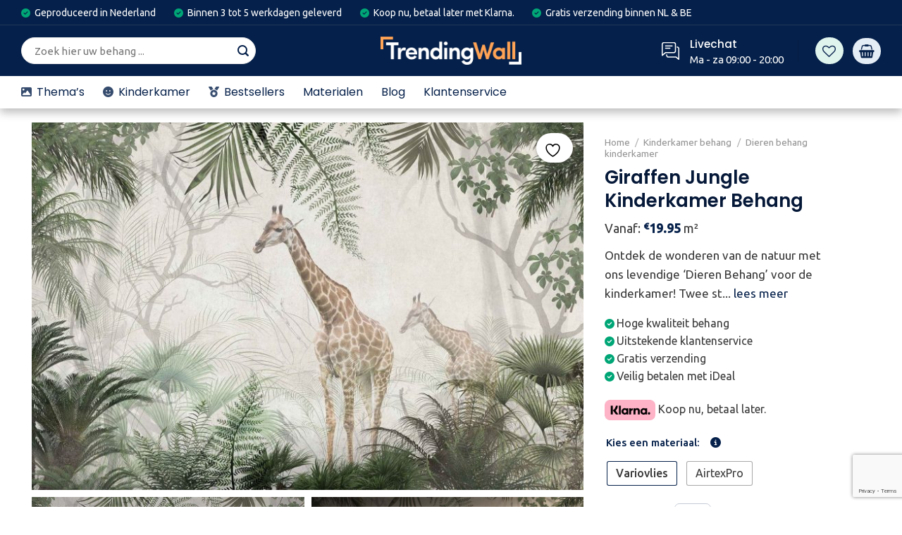

--- FILE ---
content_type: text/html; charset=UTF-8
request_url: https://trendingwall.nl/product/giraffen-jungle-kinderkamer-behang/
body_size: 77720
content:
<!DOCTYPE html>
<html lang="nl-NL" class="loading-site no-js">
<head>
	<meta charset="UTF-8" />
	<link rel="profile" href="http://gmpg.org/xfn/11" />
	<link rel="pingback" href="https://trendingwall.nl/xmlrpc.php" />
        <link rel="preconnect" href="https://fonts.googleapis.com"><link rel="preconnect" href="https://fonts.gstatic.com" crossorigin><link href="https://fonts.googleapis.com/css2?family=Poppins:ital,wght@0,200;0,300;0,400;0,500;0,600;0,700;0,800;0,900;1,100;1,200;1,300;1,400;1,500;1,600;1,700;1,800;1,900&display=swap" rel="stylesheet">					<script>document.documentElement.className = document.documentElement.className + ' yes-js js_active js'</script>
			<script>(function(html){html.className = html.className.replace(/\bno-js\b/,'js')})(document.documentElement);</script>
<meta name='robots' content='index, follow, max-image-preview:large, max-snippet:-1, max-video-preview:-1' />

<!-- Google Tag Manager for WordPress by gtm4wp.com -->
<script data-cfasync="false" data-pagespeed-no-defer>
	var gtm4wp_datalayer_name = "dataLayer";
	var dataLayer = dataLayer || [];
	const gtm4wp_use_sku_instead = false;
	const gtm4wp_currency = 'EUR';
	const gtm4wp_product_per_impression = 10;
	const gtm4wp_clear_ecommerce = false;
</script>
<!-- End Google Tag Manager for WordPress by gtm4wp.com -->
		<!-- Meta Tag Manager -->
		<meta name="theme-color" content="05204a" />
		<!-- / Meta Tag Manager -->
<meta name="viewport" content="width=device-width, initial-scale=1" />
	<!-- This site is optimized with the Yoast SEO plugin v26.6 - https://yoast.com/wordpress/plugins/seo/ -->
	<title>Giraffen Jungle Kinderkamer Behang Topkwaliteit en Uniek Design | Trendingwall</title>
	<link rel="canonical" href="https://trendingwall.nl/product/giraffen-jungle-kinderkamer-behang/" />
	<meta property="og:locale" content="nl_NL" />
	<meta property="og:type" content="article" />
	<meta property="og:title" content="Giraffen Jungle Kinderkamer Behang Topkwaliteit en Uniek Design | Trendingwall" />
	<meta property="og:description" content="Ontdek de wonderen van de natuur met ons levendige &#039;Dieren Behang&#039; voor de kinderkamer! Twee statige giraffen staan centraal in deze weelderige jungle, omringd door hoge palmbomen en exotische bladeren. Deze speelse muurschildering brengt avontuur en plezier in de kamer, stimuleert de creativiteit en nodigt uit tot dromen over verre landschappen. Het perfecte kinderbehang om een saaie muur om te toveren tot een inspirerende, kleurrijke safari!" />
	<meta property="og:url" content="https://trendingwall.nl/product/giraffen-jungle-kinderkamer-behang/" />
	<meta property="og:site_name" content="Trendingwall" />
	<meta property="article:modified_time" content="2024-04-10T11:53:33+00:00" />
	<meta property="og:image" content="https://trendingwall.nl/wp-content/uploads/2023/07/6097249162198-scaled.jpg" />
	<meta property="og:image:width" content="2560" />
	<meta property="og:image:height" content="1706" />
	<meta property="og:image:type" content="image/jpeg" />
	<meta name="twitter:card" content="summary_large_image" />
	<script type="application/ld+json" class="yoast-schema-graph">{"@context":"https://schema.org","@graph":[{"@type":"WebPage","@id":"https://trendingwall.nl/product/giraffen-jungle-kinderkamer-behang/","url":"https://trendingwall.nl/product/giraffen-jungle-kinderkamer-behang/","name":"Giraffen Jungle Kinderkamer Behang Topkwaliteit en Uniek Design | Trendingwall","isPartOf":{"@id":"https://trendingwall.nl/#website"},"primaryImageOfPage":{"@id":"https://trendingwall.nl/product/giraffen-jungle-kinderkamer-behang/#primaryimage"},"image":{"@id":"https://trendingwall.nl/product/giraffen-jungle-kinderkamer-behang/#primaryimage"},"thumbnailUrl":"https://trendingwall.nl/wp-content/uploads/2023/07/6097249162198-scaled.jpg","datePublished":"2023-07-30T15:41:45+00:00","dateModified":"2024-04-10T11:53:33+00:00","breadcrumb":{"@id":"https://trendingwall.nl/product/giraffen-jungle-kinderkamer-behang/#breadcrumb"},"inLanguage":"nl-NL","potentialAction":[{"@type":"ReadAction","target":["https://trendingwall.nl/product/giraffen-jungle-kinderkamer-behang/"]}]},{"@type":"ImageObject","inLanguage":"nl-NL","@id":"https://trendingwall.nl/product/giraffen-jungle-kinderkamer-behang/#primaryimage","url":"https://trendingwall.nl/wp-content/uploads/2023/07/6097249162198-scaled.jpg","contentUrl":"https://trendingwall.nl/wp-content/uploads/2023/07/6097249162198-scaled.jpg","width":2560,"height":1706},{"@type":"BreadcrumbList","@id":"https://trendingwall.nl/product/giraffen-jungle-kinderkamer-behang/#breadcrumb","itemListElement":[{"@type":"ListItem","position":1,"name":"Home","item":"https://trendingwall.nl/"},{"@type":"ListItem","position":2,"name":"Behang","item":"https://trendingwall.nl/behang/"},{"@type":"ListItem","position":3,"name":"Giraffen Jungle Kinderkamer Behang"}]},{"@type":"WebSite","@id":"https://trendingwall.nl/#website","url":"https://trendingwall.nl/","name":"Trendingwall","description":"Kies uit een ruim aanbod kwaliteit behang","potentialAction":[{"@type":"SearchAction","target":{"@type":"EntryPoint","urlTemplate":"https://trendingwall.nl/?s={search_term_string}"},"query-input":{"@type":"PropertyValueSpecification","valueRequired":true,"valueName":"search_term_string"}}],"inLanguage":"nl-NL"}]}</script>
	<!-- / Yoast SEO plugin. -->


<link rel='dns-prefetch' href='//cdn.jsdelivr.net' />
<link rel='dns-prefetch' href='//use.fontawesome.com' />
<link rel='dns-prefetch' href='//fonts.googleapis.com' />
<link href='https://fonts.gstatic.com' crossorigin rel='preconnect' />
<link rel='prefetch' href='https://trendingwall.nl/wp-content/themes/flatsome/assets/js/chunk.countup.js?ver=3.16.8' />
<link rel='prefetch' href='https://trendingwall.nl/wp-content/themes/flatsome/assets/js/chunk.sticky-sidebar.js?ver=3.16.8' />
<link rel='prefetch' href='https://trendingwall.nl/wp-content/themes/flatsome/assets/js/chunk.tooltips.js?ver=3.16.8' />
<link rel='prefetch' href='https://trendingwall.nl/wp-content/themes/flatsome/assets/js/chunk.vendors-popups.js?ver=3.16.8' />
<link rel='prefetch' href='https://trendingwall.nl/wp-content/themes/flatsome/assets/js/chunk.vendors-slider.js?ver=3.16.8' />
<link rel="alternate" type="application/rss+xml" title="Trendingwall &raquo; feed" href="https://trendingwall.nl/feed/" />
<link rel="alternate" type="application/rss+xml" title="Trendingwall &raquo; reacties feed" href="https://trendingwall.nl/comments/feed/" />
<link rel="alternate" title="oEmbed (JSON)" type="application/json+oembed" href="https://trendingwall.nl/wp-json/oembed/1.0/embed?url=https%3A%2F%2Ftrendingwall.nl%2Fproduct%2Fgiraffen-jungle-kinderkamer-behang%2F" />
<link rel="alternate" title="oEmbed (XML)" type="text/xml+oembed" href="https://trendingwall.nl/wp-json/oembed/1.0/embed?url=https%3A%2F%2Ftrendingwall.nl%2Fproduct%2Fgiraffen-jungle-kinderkamer-behang%2F&#038;format=xml" />
		<style type="text/css">

			#price_calculator {
				border-style:none;
			}

			#price_calculator td {
				border-style: none;
				vertical-align: top;
			}

			#price_calculator input, #price_calculator span {
				float: right;
			}

			#price_calculator input {
				text-align: right;
				width: 64px;
			}

			.variable_price_calculator {
				display: none;
			}

			#price_calculator .calculate td {
				text-align: right;
			}

			#price_calculator .calculate button {
				margin-right: 0;
			}

			#price_calculator span.wc-measurement-price-calculator-input-help {
				display: inline-block;
				float: none;
				margin: 0 8px;
				vertical-align: middle;
			}

			@media screen and (max-width: 1081px) {
				#price_calculator span.wc-measurement-price-calculator-input-help {
					position: absolute;
				}
			}

			#tiptip_holder {
				display: none;
				position: absolute;
				top: 0;
				left: 0;
				z-index: 99999;
			}

			#tiptip_holder.tip_top {
				padding-bottom: 5px;
			}

			#tiptip_holder.tip_top #tiptip_arrow_inner {
				margin-top: -7px;
				margin-left: -6px;
				border-top-color: #464646;
			}

			#tiptip_holder.tip_bottom {
				padding-top: 5px;
			}

			#tiptip_holder.tip_bottom #tiptip_arrow_inner {
				margin-top: -5px;
				margin-left: -6px;
				border-bottom-color: #464646;
			}

			#tiptip_holder.tip_right {
				padding-left: 5px;
			}

			#tiptip_holder.tip_right #tiptip_arrow_inner {
				margin-top: -6px;
				margin-left: -5px;
				border-right-color: #464646;
			}

			#tiptip_holder.tip_left {
				padding-right: 5px;
			}

			#tiptip_holder.tip_left #tiptip_arrow_inner {
				margin-top: -6px;
				margin-left: -7px;
				border-left-color: #464646;
			}

			#tiptip_content, .chart-tooltip {
				font-size: 11px;
				color: #fff;
				padding: 0.5em 0.5em;
				background: #464646;
				-webkit-border-radius: 3px;
				-moz-border-radius: 3px;
				border-radius: 3px;
				-webkit-box-shadow: 1px 1px 3px rgba(0, 0, 0, 0.1);
				-moz-box-shadow: 1px 1px 3px rgba(0, 0, 0, 0.1);
				box-shadow: 1px 1px 3px rgba(0, 0, 0, 0.1);
				text-align: center;
				max-width: 150px;
			}

			#tiptip_content code, .chart-tooltip code {
				background: #888;
				padding: 1px;
			}

			#tiptip_arrow, #tiptip_arrow_inner {
				position: absolute;
				border-color: transparent;
				border-style: solid;
				border-width: 6px;
				height: 0;
				width: 0;
			}

		</style>
		<style id='wp-img-auto-sizes-contain-inline-css' type='text/css'>
img:is([sizes=auto i],[sizes^="auto," i]){contain-intrinsic-size:3000px 1500px}
/*# sourceURL=wp-img-auto-sizes-contain-inline-css */
</style>
<style id='wp-emoji-styles-inline-css' type='text/css'>

	img.wp-smiley, img.emoji {
		display: inline !important;
		border: none !important;
		box-shadow: none !important;
		height: 1em !important;
		width: 1em !important;
		margin: 0 0.07em !important;
		vertical-align: -0.1em !important;
		background: none !important;
		padding: 0 !important;
	}
/*# sourceURL=wp-emoji-styles-inline-css */
</style>
<style id='wp-block-library-inline-css' type='text/css'>
:root{--wp-block-synced-color:#7a00df;--wp-block-synced-color--rgb:122,0,223;--wp-bound-block-color:var(--wp-block-synced-color);--wp-editor-canvas-background:#ddd;--wp-admin-theme-color:#007cba;--wp-admin-theme-color--rgb:0,124,186;--wp-admin-theme-color-darker-10:#006ba1;--wp-admin-theme-color-darker-10--rgb:0,107,160.5;--wp-admin-theme-color-darker-20:#005a87;--wp-admin-theme-color-darker-20--rgb:0,90,135;--wp-admin-border-width-focus:2px}@media (min-resolution:192dpi){:root{--wp-admin-border-width-focus:1.5px}}.wp-element-button{cursor:pointer}:root .has-very-light-gray-background-color{background-color:#eee}:root .has-very-dark-gray-background-color{background-color:#313131}:root .has-very-light-gray-color{color:#eee}:root .has-very-dark-gray-color{color:#313131}:root .has-vivid-green-cyan-to-vivid-cyan-blue-gradient-background{background:linear-gradient(135deg,#00d084,#0693e3)}:root .has-purple-crush-gradient-background{background:linear-gradient(135deg,#34e2e4,#4721fb 50%,#ab1dfe)}:root .has-hazy-dawn-gradient-background{background:linear-gradient(135deg,#faaca8,#dad0ec)}:root .has-subdued-olive-gradient-background{background:linear-gradient(135deg,#fafae1,#67a671)}:root .has-atomic-cream-gradient-background{background:linear-gradient(135deg,#fdd79a,#004a59)}:root .has-nightshade-gradient-background{background:linear-gradient(135deg,#330968,#31cdcf)}:root .has-midnight-gradient-background{background:linear-gradient(135deg,#020381,#2874fc)}:root{--wp--preset--font-size--normal:16px;--wp--preset--font-size--huge:42px}.has-regular-font-size{font-size:1em}.has-larger-font-size{font-size:2.625em}.has-normal-font-size{font-size:var(--wp--preset--font-size--normal)}.has-huge-font-size{font-size:var(--wp--preset--font-size--huge)}.has-text-align-center{text-align:center}.has-text-align-left{text-align:left}.has-text-align-right{text-align:right}.has-fit-text{white-space:nowrap!important}#end-resizable-editor-section{display:none}.aligncenter{clear:both}.items-justified-left{justify-content:flex-start}.items-justified-center{justify-content:center}.items-justified-right{justify-content:flex-end}.items-justified-space-between{justify-content:space-between}.screen-reader-text{border:0;clip-path:inset(50%);height:1px;margin:-1px;overflow:hidden;padding:0;position:absolute;width:1px;word-wrap:normal!important}.screen-reader-text:focus{background-color:#ddd;clip-path:none;color:#444;display:block;font-size:1em;height:auto;left:5px;line-height:normal;padding:15px 23px 14px;text-decoration:none;top:5px;width:auto;z-index:100000}html :where(.has-border-color){border-style:solid}html :where([style*=border-top-color]){border-top-style:solid}html :where([style*=border-right-color]){border-right-style:solid}html :where([style*=border-bottom-color]){border-bottom-style:solid}html :where([style*=border-left-color]){border-left-style:solid}html :where([style*=border-width]){border-style:solid}html :where([style*=border-top-width]){border-top-style:solid}html :where([style*=border-right-width]){border-right-style:solid}html :where([style*=border-bottom-width]){border-bottom-style:solid}html :where([style*=border-left-width]){border-left-style:solid}html :where(img[class*=wp-image-]){height:auto;max-width:100%}:where(figure){margin:0 0 1em}html :where(.is-position-sticky){--wp-admin--admin-bar--position-offset:var(--wp-admin--admin-bar--height,0px)}@media screen and (max-width:600px){html :where(.is-position-sticky){--wp-admin--admin-bar--position-offset:0px}}

/*# sourceURL=wp-block-library-inline-css */
</style><link rel='stylesheet' id='wc-blocks-style-css' href='https://trendingwall.nl/wp-content/plugins/woocommerce/assets/client/blocks/wc-blocks.css?ver=11.8.0-dev' type='text/css' media='all' />
<link rel='stylesheet' id='jquery-selectBox-css' href='https://trendingwall.nl/wp-content/plugins/yith-woocommerce-wishlist/assets/css/jquery.selectBox.css?ver=1.2.0' type='text/css' media='all' />
<link rel='stylesheet' id='woocommerce_prettyPhoto_css-css' href='//trendingwall.nl/wp-content/plugins/woocommerce/assets/css/prettyPhoto.css?ver=3.1.6' type='text/css' media='all' />
<link rel='stylesheet' id='yith-wcwl-main-css' href='https://trendingwall.nl/wp-content/plugins/yith-woocommerce-wishlist/assets/css/style.css?ver=4.7.0' type='text/css' media='all' />
<style id='yith-wcwl-main-inline-css' type='text/css'>
 :root { --color-add-to-wishlist-background: #333333; --color-add-to-wishlist-text: #FFFFFF; --color-add-to-wishlist-border: #333333; --color-add-to-wishlist-background-hover: #333333; --color-add-to-wishlist-text-hover: #FFFFFF; --color-add-to-wishlist-border-hover: #333333; --rounded-corners-radius: 16px; --add-to-cart-rounded-corners-radius: 16px; --color-headers-background: #F4F4F4; --feedback-duration: 3s } 
 :root { --color-add-to-wishlist-background: #333333; --color-add-to-wishlist-text: #FFFFFF; --color-add-to-wishlist-border: #333333; --color-add-to-wishlist-background-hover: #333333; --color-add-to-wishlist-text-hover: #FFFFFF; --color-add-to-wishlist-border-hover: #333333; --rounded-corners-radius: 16px; --add-to-cart-rounded-corners-radius: 16px; --color-headers-background: #F4F4F4; --feedback-duration: 3s } 
 :root { --color-add-to-wishlist-background: #333333; --color-add-to-wishlist-text: #FFFFFF; --color-add-to-wishlist-border: #333333; --color-add-to-wishlist-background-hover: #333333; --color-add-to-wishlist-text-hover: #FFFFFF; --color-add-to-wishlist-border-hover: #333333; --rounded-corners-radius: 16px; --add-to-cart-rounded-corners-radius: 16px; --color-headers-background: #F4F4F4; --feedback-duration: 3s } 
 :root { --color-add-to-wishlist-background: #333333; --color-add-to-wishlist-text: #FFFFFF; --color-add-to-wishlist-border: #333333; --color-add-to-wishlist-background-hover: #333333; --color-add-to-wishlist-text-hover: #FFFFFF; --color-add-to-wishlist-border-hover: #333333; --rounded-corners-radius: 16px; --add-to-cart-rounded-corners-radius: 16px; --color-headers-background: #F4F4F4; --feedback-duration: 3s } 
 :root { --color-add-to-wishlist-background: #333333; --color-add-to-wishlist-text: #FFFFFF; --color-add-to-wishlist-border: #333333; --color-add-to-wishlist-background-hover: #333333; --color-add-to-wishlist-text-hover: #FFFFFF; --color-add-to-wishlist-border-hover: #333333; --rounded-corners-radius: 16px; --add-to-cart-rounded-corners-radius: 16px; --color-headers-background: #F4F4F4; --feedback-duration: 3s } 
 :root { --color-add-to-wishlist-background: #333333; --color-add-to-wishlist-text: #FFFFFF; --color-add-to-wishlist-border: #333333; --color-add-to-wishlist-background-hover: #333333; --color-add-to-wishlist-text-hover: #FFFFFF; --color-add-to-wishlist-border-hover: #333333; --rounded-corners-radius: 16px; --add-to-cart-rounded-corners-radius: 16px; --color-headers-background: #F4F4F4; --feedback-duration: 3s } 
 :root { --color-add-to-wishlist-background: #333333; --color-add-to-wishlist-text: #FFFFFF; --color-add-to-wishlist-border: #333333; --color-add-to-wishlist-background-hover: #333333; --color-add-to-wishlist-text-hover: #FFFFFF; --color-add-to-wishlist-border-hover: #333333; --rounded-corners-radius: 16px; --add-to-cart-rounded-corners-radius: 16px; --color-headers-background: #F4F4F4; --feedback-duration: 3s } 
 :root { --color-add-to-wishlist-background: #333333; --color-add-to-wishlist-text: #FFFFFF; --color-add-to-wishlist-border: #333333; --color-add-to-wishlist-background-hover: #333333; --color-add-to-wishlist-text-hover: #FFFFFF; --color-add-to-wishlist-border-hover: #333333; --rounded-corners-radius: 16px; --add-to-cart-rounded-corners-radius: 16px; --color-headers-background: #F4F4F4; --feedback-duration: 3s } 
 :root { --color-add-to-wishlist-background: #333333; --color-add-to-wishlist-text: #FFFFFF; --color-add-to-wishlist-border: #333333; --color-add-to-wishlist-background-hover: #333333; --color-add-to-wishlist-text-hover: #FFFFFF; --color-add-to-wishlist-border-hover: #333333; --rounded-corners-radius: 16px; --add-to-cart-rounded-corners-radius: 16px; --color-headers-background: #F4F4F4; --feedback-duration: 3s } 
 :root { --color-add-to-wishlist-background: #333333; --color-add-to-wishlist-text: #FFFFFF; --color-add-to-wishlist-border: #333333; --color-add-to-wishlist-background-hover: #333333; --color-add-to-wishlist-text-hover: #FFFFFF; --color-add-to-wishlist-border-hover: #333333; --rounded-corners-radius: 16px; --add-to-cart-rounded-corners-radius: 16px; --color-headers-background: #F4F4F4; --feedback-duration: 3s } 
/*# sourceURL=yith-wcwl-main-inline-css */
</style>
<style id='global-styles-inline-css' type='text/css'>
:root{--wp--preset--aspect-ratio--square: 1;--wp--preset--aspect-ratio--4-3: 4/3;--wp--preset--aspect-ratio--3-4: 3/4;--wp--preset--aspect-ratio--3-2: 3/2;--wp--preset--aspect-ratio--2-3: 2/3;--wp--preset--aspect-ratio--16-9: 16/9;--wp--preset--aspect-ratio--9-16: 9/16;--wp--preset--color--black: #000000;--wp--preset--color--cyan-bluish-gray: #abb8c3;--wp--preset--color--white: #ffffff;--wp--preset--color--pale-pink: #f78da7;--wp--preset--color--vivid-red: #cf2e2e;--wp--preset--color--luminous-vivid-orange: #ff6900;--wp--preset--color--luminous-vivid-amber: #fcb900;--wp--preset--color--light-green-cyan: #7bdcb5;--wp--preset--color--vivid-green-cyan: #00d084;--wp--preset--color--pale-cyan-blue: #8ed1fc;--wp--preset--color--vivid-cyan-blue: #0693e3;--wp--preset--color--vivid-purple: #9b51e0;--wp--preset--gradient--vivid-cyan-blue-to-vivid-purple: linear-gradient(135deg,rgb(6,147,227) 0%,rgb(155,81,224) 100%);--wp--preset--gradient--light-green-cyan-to-vivid-green-cyan: linear-gradient(135deg,rgb(122,220,180) 0%,rgb(0,208,130) 100%);--wp--preset--gradient--luminous-vivid-amber-to-luminous-vivid-orange: linear-gradient(135deg,rgb(252,185,0) 0%,rgb(255,105,0) 100%);--wp--preset--gradient--luminous-vivid-orange-to-vivid-red: linear-gradient(135deg,rgb(255,105,0) 0%,rgb(207,46,46) 100%);--wp--preset--gradient--very-light-gray-to-cyan-bluish-gray: linear-gradient(135deg,rgb(238,238,238) 0%,rgb(169,184,195) 100%);--wp--preset--gradient--cool-to-warm-spectrum: linear-gradient(135deg,rgb(74,234,220) 0%,rgb(151,120,209) 20%,rgb(207,42,186) 40%,rgb(238,44,130) 60%,rgb(251,105,98) 80%,rgb(254,248,76) 100%);--wp--preset--gradient--blush-light-purple: linear-gradient(135deg,rgb(255,206,236) 0%,rgb(152,150,240) 100%);--wp--preset--gradient--blush-bordeaux: linear-gradient(135deg,rgb(254,205,165) 0%,rgb(254,45,45) 50%,rgb(107,0,62) 100%);--wp--preset--gradient--luminous-dusk: linear-gradient(135deg,rgb(255,203,112) 0%,rgb(199,81,192) 50%,rgb(65,88,208) 100%);--wp--preset--gradient--pale-ocean: linear-gradient(135deg,rgb(255,245,203) 0%,rgb(182,227,212) 50%,rgb(51,167,181) 100%);--wp--preset--gradient--electric-grass: linear-gradient(135deg,rgb(202,248,128) 0%,rgb(113,206,126) 100%);--wp--preset--gradient--midnight: linear-gradient(135deg,rgb(2,3,129) 0%,rgb(40,116,252) 100%);--wp--preset--font-size--small: 13px;--wp--preset--font-size--medium: 20px;--wp--preset--font-size--large: 36px;--wp--preset--font-size--x-large: 42px;--wp--preset--spacing--20: 0.44rem;--wp--preset--spacing--30: 0.67rem;--wp--preset--spacing--40: 1rem;--wp--preset--spacing--50: 1.5rem;--wp--preset--spacing--60: 2.25rem;--wp--preset--spacing--70: 3.38rem;--wp--preset--spacing--80: 5.06rem;--wp--preset--shadow--natural: 6px 6px 9px rgba(0, 0, 0, 0.2);--wp--preset--shadow--deep: 12px 12px 50px rgba(0, 0, 0, 0.4);--wp--preset--shadow--sharp: 6px 6px 0px rgba(0, 0, 0, 0.2);--wp--preset--shadow--outlined: 6px 6px 0px -3px rgb(255, 255, 255), 6px 6px rgb(0, 0, 0);--wp--preset--shadow--crisp: 6px 6px 0px rgb(0, 0, 0);}:where(.is-layout-flex){gap: 0.5em;}:where(.is-layout-grid){gap: 0.5em;}body .is-layout-flex{display: flex;}.is-layout-flex{flex-wrap: wrap;align-items: center;}.is-layout-flex > :is(*, div){margin: 0;}body .is-layout-grid{display: grid;}.is-layout-grid > :is(*, div){margin: 0;}:where(.wp-block-columns.is-layout-flex){gap: 2em;}:where(.wp-block-columns.is-layout-grid){gap: 2em;}:where(.wp-block-post-template.is-layout-flex){gap: 1.25em;}:where(.wp-block-post-template.is-layout-grid){gap: 1.25em;}.has-black-color{color: var(--wp--preset--color--black) !important;}.has-cyan-bluish-gray-color{color: var(--wp--preset--color--cyan-bluish-gray) !important;}.has-white-color{color: var(--wp--preset--color--white) !important;}.has-pale-pink-color{color: var(--wp--preset--color--pale-pink) !important;}.has-vivid-red-color{color: var(--wp--preset--color--vivid-red) !important;}.has-luminous-vivid-orange-color{color: var(--wp--preset--color--luminous-vivid-orange) !important;}.has-luminous-vivid-amber-color{color: var(--wp--preset--color--luminous-vivid-amber) !important;}.has-light-green-cyan-color{color: var(--wp--preset--color--light-green-cyan) !important;}.has-vivid-green-cyan-color{color: var(--wp--preset--color--vivid-green-cyan) !important;}.has-pale-cyan-blue-color{color: var(--wp--preset--color--pale-cyan-blue) !important;}.has-vivid-cyan-blue-color{color: var(--wp--preset--color--vivid-cyan-blue) !important;}.has-vivid-purple-color{color: var(--wp--preset--color--vivid-purple) !important;}.has-black-background-color{background-color: var(--wp--preset--color--black) !important;}.has-cyan-bluish-gray-background-color{background-color: var(--wp--preset--color--cyan-bluish-gray) !important;}.has-white-background-color{background-color: var(--wp--preset--color--white) !important;}.has-pale-pink-background-color{background-color: var(--wp--preset--color--pale-pink) !important;}.has-vivid-red-background-color{background-color: var(--wp--preset--color--vivid-red) !important;}.has-luminous-vivid-orange-background-color{background-color: var(--wp--preset--color--luminous-vivid-orange) !important;}.has-luminous-vivid-amber-background-color{background-color: var(--wp--preset--color--luminous-vivid-amber) !important;}.has-light-green-cyan-background-color{background-color: var(--wp--preset--color--light-green-cyan) !important;}.has-vivid-green-cyan-background-color{background-color: var(--wp--preset--color--vivid-green-cyan) !important;}.has-pale-cyan-blue-background-color{background-color: var(--wp--preset--color--pale-cyan-blue) !important;}.has-vivid-cyan-blue-background-color{background-color: var(--wp--preset--color--vivid-cyan-blue) !important;}.has-vivid-purple-background-color{background-color: var(--wp--preset--color--vivid-purple) !important;}.has-black-border-color{border-color: var(--wp--preset--color--black) !important;}.has-cyan-bluish-gray-border-color{border-color: var(--wp--preset--color--cyan-bluish-gray) !important;}.has-white-border-color{border-color: var(--wp--preset--color--white) !important;}.has-pale-pink-border-color{border-color: var(--wp--preset--color--pale-pink) !important;}.has-vivid-red-border-color{border-color: var(--wp--preset--color--vivid-red) !important;}.has-luminous-vivid-orange-border-color{border-color: var(--wp--preset--color--luminous-vivid-orange) !important;}.has-luminous-vivid-amber-border-color{border-color: var(--wp--preset--color--luminous-vivid-amber) !important;}.has-light-green-cyan-border-color{border-color: var(--wp--preset--color--light-green-cyan) !important;}.has-vivid-green-cyan-border-color{border-color: var(--wp--preset--color--vivid-green-cyan) !important;}.has-pale-cyan-blue-border-color{border-color: var(--wp--preset--color--pale-cyan-blue) !important;}.has-vivid-cyan-blue-border-color{border-color: var(--wp--preset--color--vivid-cyan-blue) !important;}.has-vivid-purple-border-color{border-color: var(--wp--preset--color--vivid-purple) !important;}.has-vivid-cyan-blue-to-vivid-purple-gradient-background{background: var(--wp--preset--gradient--vivid-cyan-blue-to-vivid-purple) !important;}.has-light-green-cyan-to-vivid-green-cyan-gradient-background{background: var(--wp--preset--gradient--light-green-cyan-to-vivid-green-cyan) !important;}.has-luminous-vivid-amber-to-luminous-vivid-orange-gradient-background{background: var(--wp--preset--gradient--luminous-vivid-amber-to-luminous-vivid-orange) !important;}.has-luminous-vivid-orange-to-vivid-red-gradient-background{background: var(--wp--preset--gradient--luminous-vivid-orange-to-vivid-red) !important;}.has-very-light-gray-to-cyan-bluish-gray-gradient-background{background: var(--wp--preset--gradient--very-light-gray-to-cyan-bluish-gray) !important;}.has-cool-to-warm-spectrum-gradient-background{background: var(--wp--preset--gradient--cool-to-warm-spectrum) !important;}.has-blush-light-purple-gradient-background{background: var(--wp--preset--gradient--blush-light-purple) !important;}.has-blush-bordeaux-gradient-background{background: var(--wp--preset--gradient--blush-bordeaux) !important;}.has-luminous-dusk-gradient-background{background: var(--wp--preset--gradient--luminous-dusk) !important;}.has-pale-ocean-gradient-background{background: var(--wp--preset--gradient--pale-ocean) !important;}.has-electric-grass-gradient-background{background: var(--wp--preset--gradient--electric-grass) !important;}.has-midnight-gradient-background{background: var(--wp--preset--gradient--midnight) !important;}.has-small-font-size{font-size: var(--wp--preset--font-size--small) !important;}.has-medium-font-size{font-size: var(--wp--preset--font-size--medium) !important;}.has-large-font-size{font-size: var(--wp--preset--font-size--large) !important;}.has-x-large-font-size{font-size: var(--wp--preset--font-size--x-large) !important;}
/*# sourceURL=global-styles-inline-css */
</style>

<style id='classic-theme-styles-inline-css' type='text/css'>
/*! This file is auto-generated */
.wp-block-button__link{color:#fff;background-color:#32373c;border-radius:9999px;box-shadow:none;text-decoration:none;padding:calc(.667em + 2px) calc(1.333em + 2px);font-size:1.125em}.wp-block-file__button{background:#32373c;color:#fff;text-decoration:none}
/*# sourceURL=/wp-includes/css/classic-themes.min.css */
</style>
<style id='font-awesome-svg-styles-default-inline-css' type='text/css'>
.svg-inline--fa {
  display: inline-block;
  height: 1em;
  overflow: visible;
  vertical-align: -.125em;
}
/*# sourceURL=font-awesome-svg-styles-default-inline-css */
</style>
<link rel='stylesheet' id='font-awesome-svg-styles-css' href='https://trendingwall.nl/wp-content/uploads/font-awesome/v6.4.0/css/svg-with-js.css' type='text/css' media='all' />
<style id='font-awesome-svg-styles-inline-css' type='text/css'>
   .wp-block-font-awesome-icon svg::before,
   .wp-rich-text-font-awesome-icon svg::before {content: unset;}
/*# sourceURL=font-awesome-svg-styles-inline-css */
</style>
<link rel='stylesheet' id='contact-form-7-css' href='https://trendingwall.nl/wp-content/plugins/contact-form-7/includes/css/styles.css?ver=6.1.2' type='text/css' media='all' />
<link rel='stylesheet' id='photoswipe-css' href='https://trendingwall.nl/wp-content/plugins/woocommerce/assets/css/photoswipe/photoswipe.min.css?ver=8.5.2' type='text/css' media='all' />
<link rel='stylesheet' id='photoswipe-default-skin-css' href='https://trendingwall.nl/wp-content/plugins/woocommerce/assets/css/photoswipe/default-skin/default-skin.min.css?ver=8.5.2' type='text/css' media='all' />
<style id='woocommerce-inline-inline-css' type='text/css'>
.woocommerce form .form-row .required { visibility: visible; }
/*# sourceURL=woocommerce-inline-inline-css */
</style>
<link rel='stylesheet' id='woo-variation-swatches-css' href='https://trendingwall.nl/wp-content/plugins/woo-variation-swatches/assets/css/frontend.min.css?ver=1706546545' type='text/css' media='all' />
<style id='woo-variation-swatches-inline-css' type='text/css'>
:root {
--wvs-tick:url("data:image/svg+xml;utf8,%3Csvg filter='drop-shadow(0px 0px 2px rgb(0 0 0 / .8))' xmlns='http://www.w3.org/2000/svg'  viewBox='0 0 30 30'%3E%3Cpath fill='none' stroke='%23ffffff' stroke-linecap='round' stroke-linejoin='round' stroke-width='4' d='M4 16L11 23 27 7'/%3E%3C/svg%3E");

--wvs-cross:url("data:image/svg+xml;utf8,%3Csvg filter='drop-shadow(0px 0px 5px rgb(255 255 255 / .6))' xmlns='http://www.w3.org/2000/svg' width='72px' height='72px' viewBox='0 0 24 24'%3E%3Cpath fill='none' stroke='%23ff0000' stroke-linecap='round' stroke-width='0.6' d='M5 5L19 19M19 5L5 19'/%3E%3C/svg%3E");
--wvs-single-product-item-width:30px;
--wvs-single-product-item-height:30px;
--wvs-single-product-item-font-size:16px}
/*# sourceURL=woo-variation-swatches-inline-css */
</style>
<link rel='stylesheet' id='flatsome-woocommerce-wishlist-css' href='https://trendingwall.nl/wp-content/themes/flatsome/inc/integrations/wc-yith-wishlist/wishlist.css?ver=3.10.2' type='text/css' media='all' />
<link rel='stylesheet' id='font-awesome-official-css' href='https://use.fontawesome.com/releases/v6.4.0/css/all.css' type='text/css' media='all' integrity="sha384-iw3OoTErCYJJB9mCa8LNS2hbsQ7M3C0EpIsO/H5+EGAkPGc6rk+V8i04oW/K5xq0" crossorigin="anonymous" />
<link rel='stylesheet' id='mollie-applepaydirect-css' href='https://trendingwall.nl/wp-content/plugins/mollie-payments-for-woocommerce/public/css/mollie-applepaydirect.min.css?ver=1766947648' type='text/css' media='screen' />
<link rel='stylesheet' id='flatsome-main-css' href='https://trendingwall.nl/wp-content/themes/flatsome/assets/css/flatsome.css?ver=3.16.8' type='text/css' media='all' />
<style id='flatsome-main-inline-css' type='text/css'>
@font-face {
				font-family: "fl-icons";
				font-display: block;
				src: url(https://trendingwall.nl/wp-content/themes/flatsome/assets/css/icons/fl-icons.eot?v=3.16.8);
				src:
					url(https://trendingwall.nl/wp-content/themes/flatsome/assets/css/icons/fl-icons.eot#iefix?v=3.16.8) format("embedded-opentype"),
					url(https://trendingwall.nl/wp-content/themes/flatsome/assets/css/icons/fl-icons.woff2?v=3.16.8) format("woff2"),
					url(https://trendingwall.nl/wp-content/themes/flatsome/assets/css/icons/fl-icons.ttf?v=3.16.8) format("truetype"),
					url(https://trendingwall.nl/wp-content/themes/flatsome/assets/css/icons/fl-icons.woff?v=3.16.8) format("woff"),
					url(https://trendingwall.nl/wp-content/themes/flatsome/assets/css/icons/fl-icons.svg?v=3.16.8#fl-icons) format("svg");
			}
/*# sourceURL=flatsome-main-inline-css */
</style>
<link rel='stylesheet' id='flatsome-shop-css' href='https://trendingwall.nl/wp-content/themes/flatsome/assets/css/flatsome-shop.css?ver=3.16.8' type='text/css' media='all' />
<link rel='stylesheet' id='flatsome-style-css' href='https://trendingwall.nl/wp-content/themes/flatsome-child/style.css?ver=3.0' type='text/css' media='all' />
<link rel='stylesheet' id='flatsome-googlefonts-css' href='//fonts.googleapis.com/css?family=Poppins%3Aregular%2C500%7CUbuntu%3Aregular%2Cregular%2C500%7CDancing+Script%3Aregular%2Cregular&#038;display=swap&#038;ver=3.9' type='text/css' media='all' />
<link rel='stylesheet' id='font-awesome-official-v4shim-css' href='https://use.fontawesome.com/releases/v6.4.0/css/v4-shims.css' type='text/css' media='all' integrity="sha384-TjXU13dTMPo+5ZlOUI1IGXvpmajjoetPqbUJqTx+uZ1bGwylKHNEItuVe/mg/H6l" crossorigin="anonymous" />
<script type="text/javascript" src="https://trendingwall.nl/wp-includes/js/jquery/jquery.min.js?ver=3.7.1" id="jquery-core-js"></script>
<script type="text/javascript" src="https://trendingwall.nl/wp-includes/js/jquery/jquery-migrate.min.js?ver=3.4.1" id="jquery-migrate-js"></script>
<script type="text/javascript" src="https://trendingwall.nl/wp-content/plugins/woocommerce/assets/js/jquery-blockui/jquery.blockUI.min.js?ver=2.7.0-wc.8.5.2" id="jquery-blockui-js" data-wp-strategy="defer"></script>
<script type="text/javascript" id="wc-add-to-cart-js-extra">
/* <![CDATA[ */
var wc_add_to_cart_params = {"ajax_url":"/wp-admin/admin-ajax.php","wc_ajax_url":"/?wc-ajax=%%endpoint%%","i18n_view_cart":"View cart","cart_url":"https://trendingwall.nl/afrekenen/","is_cart":"","cart_redirect_after_add":"yes"};
//# sourceURL=wc-add-to-cart-js-extra
/* ]]> */
</script>
<script type="text/javascript" src="https://trendingwall.nl/wp-content/plugins/woocommerce/assets/js/frontend/add-to-cart.min.js?ver=8.5.2" id="wc-add-to-cart-js" defer="defer" data-wp-strategy="defer"></script>
<script type="text/javascript" src="https://trendingwall.nl/wp-content/plugins/woocommerce/assets/js/photoswipe/photoswipe.min.js?ver=4.1.1-wc.8.5.2" id="photoswipe-js" defer="defer" data-wp-strategy="defer"></script>
<script type="text/javascript" src="https://trendingwall.nl/wp-content/plugins/woocommerce/assets/js/photoswipe/photoswipe-ui-default.min.js?ver=4.1.1-wc.8.5.2" id="photoswipe-ui-default-js" defer="defer" data-wp-strategy="defer"></script>
<script type="text/javascript" id="wc-single-product-js-extra">
/* <![CDATA[ */
var wc_single_product_params = {"i18n_required_rating_text":"Please select a rating","review_rating_required":"yes","flexslider":{"rtl":false,"animation":"slide","smoothHeight":true,"directionNav":false,"controlNav":"thumbnails","slideshow":false,"animationSpeed":500,"animationLoop":false,"allowOneSlide":false},"zoom_enabled":"","zoom_options":[],"photoswipe_enabled":"1","photoswipe_options":{"shareEl":false,"closeOnScroll":false,"history":false,"hideAnimationDuration":0,"showAnimationDuration":0},"flexslider_enabled":""};
//# sourceURL=wc-single-product-js-extra
/* ]]> */
</script>
<script type="text/javascript" src="https://trendingwall.nl/wp-content/plugins/woocommerce/assets/js/frontend/single-product.min.js?ver=8.5.2" id="wc-single-product-js" defer="defer" data-wp-strategy="defer"></script>
<script type="text/javascript" src="https://trendingwall.nl/wp-content/plugins/woocommerce/assets/js/js-cookie/js.cookie.min.js?ver=2.1.4-wc.8.5.2" id="js-cookie-js" defer="defer" data-wp-strategy="defer"></script>
<script type="text/javascript" id="woocommerce-js-extra">
/* <![CDATA[ */
var woocommerce_params = {"ajax_url":"/wp-admin/admin-ajax.php","wc_ajax_url":"/?wc-ajax=%%endpoint%%"};
//# sourceURL=woocommerce-js-extra
/* ]]> */
</script>
<script type="text/javascript" src="https://trendingwall.nl/wp-content/plugins/woocommerce/assets/js/frontend/woocommerce.min.js?ver=8.5.2" id="woocommerce-js" defer="defer" data-wp-strategy="defer"></script>
<script type="text/javascript" src="https://trendingwall.nl/wp-content/plugins/woocommerce/assets/js/jquery-cookie/jquery.cookie.min.js?ver=1.4.1-wc.8.5.2" id="jquery-cookie-js" data-wp-strategy="defer"></script>
<script type="text/javascript" src="https://trendingwall.nl/wp-content/plugins/woocommerce/assets/js/jquery-tiptip/jquery.tipTip.min.js?ver=8.5.2" id="jquery-tiptip-js"></script>
<script type="text/javascript" src="https://trendingwall.nl/wp-content/plugins/woocommerce-measurement-price-calculator/assets/js/vendor/bignumber.min.js?ver=9.0.1" id="wc-price-calculator-bignumber-js"></script>
<script type="text/javascript" id="wc-price-calculator-js-extra">
/* <![CDATA[ */
var wc_price_calculator_params = {"woocommerce_currency_symbol":"\u20ac","woocommerce_price_num_decimals":"2","woocommerce_currency_pos":"left","woocommerce_price_decimal_sep":".","woocommerce_price_thousand_sep":",","woocommerce_price_trim_zeros":"","unit_normalize_table":{"in":{"factor":12,"unit":"ft","inverse":true},"ft":{"factor":1,"unit":"ft"},"yd":{"factor":3,"unit":"ft"},"mi":{"factor":5280,"unit":"ft"},"mm":{"factor":0.001000000000000000020816681711721685132943093776702880859375,"unit":"m"},"cm":{"factor":0.01000000000000000020816681711721685132943093776702880859375,"unit":"m"},"m":{"factor":1,"unit":"m"},"km":{"factor":1000,"unit":"m"},"sq. in.":{"factor":144,"unit":"sq. ft.","inverse":true},"sq. ft.":{"factor":1,"unit":"sq. ft."},"sq. yd.":{"factor":9,"unit":"sq. ft."},"acs":{"factor":43560,"unit":"sq. ft."},"sq. mi.":{"factor":27878400,"unit":"sq. ft."},"sq mm":{"factor":9.99999999999999954748111825886258685613938723690807819366455078125e-7,"unit":"sq m"},"sq cm":{"factor":0.000100000000000000004792173602385929598312941379845142364501953125,"unit":"sq m"},"sq m":{"factor":1,"unit":"sq m"},"ha":{"factor":10000,"unit":"sq m"},"sq km":{"factor":1000000,"unit":"sq m"},"fl. oz.":{"factor":1,"unit":"fl. oz."},"cup":{"factor":8,"unit":"fl. oz."},"pt":{"factor":16,"unit":"fl. oz."},"qt":{"factor":32,"unit":"fl. oz."},"gal":{"factor":128,"unit":"fl. oz."},"cu. in.":{"factor":1728,"unit":"cu. ft.","inverse":true},"cu. ft.":{"factor":1,"unit":"cu. ft."},"cu. yd.":{"factor":27,"unit":"cu. ft."},"ml":{"factor":9.99999999999999954748111825886258685613938723690807819366455078125e-7,"unit":"cu m"},"cu cm":{"factor":9.99999999999999954748111825886258685613938723690807819366455078125e-7,"unit":"cu m"},"l":{"factor":0.001000000000000000020816681711721685132943093776702880859375,"unit":"cu m"},"cu m":{"factor":1,"unit":"cu m"},"oz":{"factor":16,"unit":"lbs","inverse":true},"lbs":{"factor":1,"unit":"lbs"},"tn":{"factor":2000,"unit":"lbs"},"g":{"factor":0.001000000000000000020816681711721685132943093776702880859375,"unit":"kg"},"kg":{"factor":1,"unit":"kg"},"t":{"factor":1000,"unit":"kg"}},"unit_conversion_table":{"ft":{"in":{"factor":12},"ft":{"factor":1},"yd":{"factor":3,"inverse":true},"mi":{"factor":5280,"inverse":true},"mm":{"factor":304.80000000000001136868377216160297393798828125},"cm":{"factor":30.480000000000000426325641456060111522674560546875},"m":{"factor":0.304800000000000015365486660812166519463062286376953125},"km":{"factor":0.0003047999999999999819720597482586299520335160195827484130859375}},"m":{"mm":{"factor":1000},"cm":{"factor":100},"m":{"factor":1},"km":{"factor":0.001000000000000000020816681711721685132943093776702880859375},"in":{"factor":39.37010000000000076170181273482739925384521484375},"ft":{"factor":3.280839999999999978541609380044974386692047119140625},"yd":{"factor":1.0936099999999999710098563809879124164581298828125},"mi":{"factor":0.000621371000000000010994594124014156477642245590686798095703125}},"sq. ft.":{"sq. in.":{"factor":144},"sq. ft.":{"factor":1},"sq. yd.":{"factor":9,"inverse":true},"acs":{"factor":43560,"inverse":true},"sq. mi.":{"factor":27878400,"inverse":true},"sq mm":{"factor":92903.039999999993597157299518585205078125},"sq cm":{"factor":929.0303999999999859937815926969051361083984375},"sq m":{"factor":0.09290299999999999946975748343902523629367351531982421875},"sq km":{"factor":9.2902999999999994856816052692105589727589176618494093418121337890625e-8}},"sq m":{"sq mm":{"factor":1000000},"sq cm":{"factor":10000},"sq m":{"factor":1},"ha":{"factor":0.000100000000000000004792173602385929598312941379845142364501953125},"sq km":{"factor":9.99999999999999954748111825886258685613938723690807819366455078125e-7},"sq. in.":{"factor":1550},"sq. ft.":{"factor":10.76389999999999957935870043002068996429443359375},"sq. yd.":{"factor":1.1959900000000001085709300241433084011077880859375},"acs":{"factor":0.0002471050000000000134402211582340669338009320199489593505859375},"sq. mi.":{"factor":3.8610199999999999866625069976089346113212741329334676265716552734375e-7}},"fl. oz.":{"fl. oz.":{"factor":1},"cup":{"factor":8,"inverse":true},"pt":{"factor":16,"inverse":true},"qt":{"factor":32,"inverse":true},"gal":{"factor":128,"inverse":true},"cu. in.":{"factor":1.8046875},"cu. ft.":{"factor":0.00104437999999999991777854813079784435103647410869598388671875},"cu. yd.":{"factor":3.868071630000000245795666042880611712462268769741058349609375e-5},"ml":{"factor":29.573499999999999232613845379091799259185791015625},"cu cm":{"factor":29.573499999999999232613845379091799259185791015625},"l":{"factor":0.0295734999999999990938359673009472317062318325042724609375},"cu m":{"factor":2.957350000000000069303417171706627186722471378743648529052734375e-5}},"cu. ft.":{"fl. oz.":{"factor":957.5059999999999718056642450392246246337890625},"cup":{"factor":119.6880000000000023874235921539366245269775390625},"pt":{"factor":59.84420000000000072759576141834259033203125},"qt":{"factor":29.922100000000000363797880709171295166015625},"gal":{"factor":7.4805200000000002802380549837835133075714111328125},"cu. in.":{"factor":1728},"cu. ft.":{"factor":1},"cu. yd.":{"factor":27,"inverse":true},"ml":{"factor":28316.84660000000076252035796642303466796875},"cu cm":{"factor":28316.84660000000076252035796642303466796875},"l":{"factor":28.316846600000001643593350308947265148162841796875},"cu m":{"factor":0.02831684660000000075541493060882203280925750732421875}},"cu m":{"ml":{"factor":1000000},"cu cm":{"factor":1000000},"l":{"factor":1000},"cu m":{"factor":1},"fl. oz.":{"factor":33814},"cup":{"factor":4226.75},"pt":{"factor":2113.3800000000001091393642127513885498046875},"qt":{"factor":1056.69000000000005456968210637569427490234375},"gal":{"factor":264.17200000000002546585164964199066162109375},"cu. in.":{"factor":61023.699999999997089616954326629638671875},"cu. ft.":{"factor":35.3147000000000019781509763561189174652099609375},"cu. yd.":{"factor":1.3079506199999999527250338360317982733249664306640625}},"lbs":{"oz":{"factor":16},"lbs":{"factor":1},"tn":{"factor":2000,"inverse":true},"g":{"factor":453.5919999999999845385900698602199554443359375},"kg":{"factor":0.453591999999999995196731106261722743511199951171875},"t":{"factor":0.0004535920000000000034366676171515564419678412377834320068359375}},"kg":{"g":{"factor":1000},"kg":{"factor":1},"t":{"factor":0.001000000000000000020816681711721685132943093776702880859375},"oz":{"factor":35.2740000000000009094947017729282379150390625},"lbs":{"factor":2.204619999999999802042793817236088216304779052734375},"tn":{"factor":0.0011023100000000000085742524191800839616917073726654052734375}}},"measurement_precision":"3","measurement_type":"wall-dimension","cookie_name":"wc_price_calc_inputs_5042","ajax_url":"https://trendingwall.nl/wp-admin/admin-ajax.php","filter_calculated_price_nonce":"d0b467c4a9","product_id":"5042","stock_warning":"Unfortunately we don't have enough","minimum_price":"","product_price":"","product_total_measurement_common_unit":"sq m","calculator_type":"pricing","product_price_unit":"sq m","pricing_overage":"0"};
//# sourceURL=wc-price-calculator-js-extra
/* ]]> */
</script>
<script type="text/javascript" src="https://trendingwall.nl/wp-content/plugins/woocommerce-measurement-price-calculator/assets/js/frontend/wc-measurement-price-calculator.min.js?ver=3.22.0" id="wc-price-calculator-js"></script>
<link rel="https://api.w.org/" href="https://trendingwall.nl/wp-json/" /><link rel="alternate" title="JSON" type="application/json" href="https://trendingwall.nl/wp-json/wp/v2/product/5042" /><link rel="EditURI" type="application/rsd+xml" title="RSD" href="https://trendingwall.nl/xmlrpc.php?rsd" />
<meta name="generator" content="WordPress 6.9" />
<meta name="generator" content="WooCommerce 8.5.2" />
<link rel='shortlink' href='https://trendingwall.nl/?p=5042' />
<!-- start Simple Custom CSS and JS -->
<script type="text/javascript">
 

jQuery(document).ready(function($) {
    if ($('body').hasClass('woocommerce-checkout')) {
        $('.woocommerce-privacy-policy-text').addClass('custom-class-div');
    }
});</script>
<!-- end Simple Custom CSS and JS -->
<!-- start Simple Custom CSS and JS -->
<style type="text/css">
#cfw-billing-methods .wc_payment_methods .wc_payment_method .payment_box>:last-child {
    font-size: 15px !IMPORTANT;
    font-family: "Ubuntu";
    font-weight: 100 !important;
    line-height: 22px;
}
body.checkout-wc p, main.checkoutwc p {
    font-size: 15px !IMPORTANT;
    font-family: "Ubuntu";
    font-weight: 100 !important;
    line-height: 22px;
}
.woocommerce-terms-and-conditions-wrapper {
    margin-top: 0px !important;
}
div#cfw_additional_fields_container {
    margin-bottom: 0px !important;
}
textarea#order_comments {
    font-size: 15px !IMPORTANT;
    line-height: 28px !important;
}</style>
<!-- end Simple Custom CSS and JS -->
<!-- start Simple Custom CSS and JS -->
<style type="text/css">
th {
    text-transform: unset !IMPORTANT;
    font-weight: 100;
    color: #05204a !IMPORTANT;
    font-size: 15px;
    border: none !important;
}
td {
    font-size: 15px !important;
    color: #05204a !important;
    border: none !IMPORTANT;
    font-weight: 300 !IMPORTANT;
}

tr.price-table-row {
    width: 42% !IMPORTANT;
    display: inline;
    padding-right: 2em;
    line-height: 1em;
}

.product-summary table tr+tr {
    border-top: unset !IMPORTANT;
}
label {
    font-weight: 500 !IMPORTANT;
    font-size: 15px !IMPORTANT;
}
span.dashicons.dashicons-editor-help.wc-measurement-price-calculator-input-help.tip {
    display: none !important;
}
tr.price-table-row.length-input {
    padding-right: 19px !IMPORTANT;
}
h1.product-title.product_title.entry-title {
    text-transform: capitalize;
    font-size: 26px !IMPORTANT;
}
p.price.product-page-price {
    font-size: 21px;
}
span.product_price {
    font-size: 18px !IMPORTANT;
}
 
p.price.product-page-price {
    font-size: 18px !important;
    padding-bottom: 7px;
}
.product-stacked-info {
    padding-top: 10px !IMPORTANT;
}

#price_calculator td {
    vertical-align: middle !IMPORTANT;
    padding-top: 12px !IMPORTANT;
    padding-bottom: 18px !IMPORTANT;
    line-height: 0px !important;
}
table#price_calculator {
    margin-bottom: 0px !IMPORTANT;
}
.woocommerce-variation-add-to-cart.variations_button.woocommerce-variation-add-to-cart-enabled {
    padding-top: 0px !important;
}

span.amount {
    color: #05204a !important;
}
label {
    color: #05204a !important;
}
#price_calculator input {
    border: 1px solid #c5cbd5 !important;
    box-shadow: none !IMPORTANT;
    border-radius: 7px;
   width: 52px !important;
    text-align: center;
}

tr.price-table-row.total-amount {
    display: none !important;
}
.image-tools.absolute.top.show-on-hover.right.z-3 {
    display: none !IMPORTANT;
}

.accordion-inner {
    padding-left: 16px !important;
}
.woocommerce-tabs.wc-tabs-wrapper.container.tabbed-content {
    border: none !important;
    padding: 0px !important;
}
button.toggle {
    color: #303136 !important;
    opacity: 1;
}

.woocommerce-variation.single_variation {
    display: none !IMPORTANT;
}
table.variations {
    margin-top: 27px;
    margin-bottom: 0px !important;
}
a.reset_variations {
    display: none !important;
}
li.variable-item.button-variable-item.button-variable-item-variovlies.selected {
    box-shadow: var(--wvs-selected-item-box-shadow,0 0 0 1px #05204a) !important;
    color: #05204a !important;
    font-weight: 500;
}
.woo-variation-swatches .wvs-style-squared.variable-items-wrapper .variable-item:not(.radio-variable-item) {
    padding-left: 7px;
    padding-right: 7px;
    height: 33px !important;
    margin-right: 11px;
}
span.woo-selected-variation-item-name {
    display: none !important;
}
span.variable-item-span.variable-item-span-button {
    color: #3a3a3a;
}
</style>
<!-- end Simple Custom CSS and JS -->
<!-- start Simple Custom CSS and JS -->
<style type="text/css">
.icon-box.featured-box.contactbox.icon-box-top.text-left {
    background: white !important;
    padding: 1.5rem;
    border-radius: 0.3rem !important;
    border: 1px solid #b1b1b1;
}
h4.contact-header {
    font-weight: 600 !important;
    margin-bottom: 5px !IMPORTANT;
    margin-top: 10px;
}
input.wpcf7-form-control.wpcf7-submit.has-spinner {
    width: 100%;
    margin-bottom: 0px !important;
    text-transform: unset !important;
    border-radius: 0.3rem !important;
    padding-top: 5px !important;
    padding-bottom: 5px !important;
}</style>
<!-- end Simple Custom CSS and JS -->
<!-- start Simple Custom CSS and JS -->
<style type="text/css">
a.product_type_simple.add_to_cart_button.ajax_add_to_cart.add_to_cart.alt {
    background: #ffa356 !important;
	padding: 15px 1.5rem;  
    border-radius: 0.3rem !important;
    font-size: 16px !important;
    font-weight: 500;
}
th {
    text-transform: unset !important;
}</style>
<!-- end Simple Custom CSS and JS -->
<!-- start Simple Custom CSS and JS -->
<style type="text/css">
#footer a.ux-menu-link__link.flex {
    font-size: 17px !important;
    color: white !IMPORTANT;
    line-height: 35px !important;
    opacity: 0.8;
}
#footer .ux-menu-title.flex {
    font-size: 21px !IMPORTANT;
    padding-bottom: 8px !important;
    text-transform: unset !IMPORTANT;
    min-height: 0px !important;
    padding-top: 0px !important;
}
#footer h3 {
    color: white !important;
    font-size: 21px !IMPORTANT;
    padding-bottom: 9px;
}
#footer p {
    opacity: 0.8 !important;
}
#footer .absolute-footer.dark.medium-text-center.text-center {
    border-top: 1px solid #ffffff5e;
}
.copyright-footer {
    padding-top: 10px;
}
</style>
<!-- end Simple Custom CSS and JS -->
<!-- start Simple Custom CSS and JS -->
<style type="text/css">
p.instructies {
    margin-top: -4px;
    color: #3a3a3a !important;
}
.vertical-line {
    border-left: 1px solid #00000033;
    height: 50px;
    margin-left: 50% !IMPORTANT;
}
@media screen and (max-width: 900px) {
.instructiesbox {
    margin-top: 20px;
}
}
.nav.nav-vertical li {
    font-size: 17px !important;
}</style>
<!-- end Simple Custom CSS and JS -->
<!-- start Simple Custom CSS and JS -->
<style type="text/css">
.icon-box .icon-box-img {
    margin-bottom: 0px !IMPORTANT;
}
h1.materialen {
    font-size: 36px;
}
a.button.secondary.no-button-materiaal {
    background: none !IMPORTANT;
    color: #05204a !important;
    padding: 0px !IMPORTANT;
    margin: 0px !IMPORTANT;
}

h3.materialen strong {
    color: #f69340 !important;
}
h2.materialen {
    font-size: 31px;
    line-height: 39px;
}
h3.materialen {
    line-height: 31px !IMPORTANT;
}

.box-text.text-center {
    padding-bottom: 0px !IMPORTANT;
}

a.button.secondary.outline:hover {
    background: #05204a !important;
    color: white !important;
    transition: 300ms;
    border-radius: 0.3rem !IMPORTANT;
}
.materiaalvoordeel {
    font-size: 20px !important;
}
a.button.secondary.outline {
    background: none !IMPORTANT;
    color: #05204a !IMPORTANT;
    border: 1px solid #d5dfeb !IMPORTANT;
    font-size: 15px !IMPORTANT;
    padding-top: 0px !IMPORTANT;
    padding-bottom: 0px !important;
    border-radius: 0.3rem !IMPORTANT;
}
.image-box-materiaal {
    border: 1px solid #e4ecf5 !IMPORTANT;
    border-radius: 0.3rem !important;
}
@media only screen and (max-width: 800px) {
.herobackgroundmateriaal {
    min-height: 500px !important;
}
	h2.materialen {
    font-size: 26px !important;
    line-height: 34px !important;
}
.columnmiddenmateriaal {
    padding-top: 1.5rem !important;
    margin-bottom: 1.5rem !important;
}

}</style>
<!-- end Simple Custom CSS and JS -->
<!-- start Simple Custom CSS and JS -->
<style type="text/css">
ul.variable-items-wrapper.button-variable-items-wrapper.wvs-style-squared {
    display: inline-flex;
}
a.button.primary.material-button {
    font-size: 15px ! IMPORTANT;
    background: none !important;
    padding: 0px !important;
    margin: 0px !important;
    margin-top: -7px !important;
}
.woo-variation-swatches.wvs-show-label .variations th {
    float: left !important;
}
.material-button::after {
    /* Assuming 'f05a' is the Unicode for fa-circle-info, replace it with the correct code if different */
    content: "\f05a";
    font-family: "fontawesome"; /* Or the correct font-family for your version of FontAwesome */
    padding-left: 8px; /* Space between text and icon */
}
a.button.primary.material-button:hover {
    box-shadow: none !important;
}
div#material {
    background: #e1f4ee !important;
}
h4.material-header-title {
    font-size: 17px ! IMPORTANT;
    margin-bottom: 4px ! IMPORTANT;
}
a.button.primary.sample-product-button {
    margin-bottom: 0px !important;
    margin-top: 9px;
    width: 100% !important;
    background: #dff3ed !important;
    border-radius: 0.3rem !important;
}
input[type=email], input[type=number], input[type=search], input[type=tel], input[type=text], input[type=url], textarea {
    font-weight: 100 !important;
}
div#test {
    padding-bottom: 0PX !IMPORTANT;
}
button#woo-free-sample-button {
    margin: 0px;
    border-radius: 3px;
    background: #00a6761f !IMPORTANT;
    color: #05204a !IMPORTANT;
    font-size: 15px !IMPORTANT;
    padding-top: 3px !IMPORTANT;
    padding-bottom: 3px !IMPORTANT;
}

.quantity.buttons_added.form-minimal {
    display: none !important;
}
ul.tabs.wc-tabs.product-tabs.small-nav-collapse.nav.nav-uppercase.nav-line.nav-left {
    display: none !important;
}
.woocommerce-tabs.wc-tabs-wrapper.container.tabbed-content {
    width: 65.8%;
    margin: 0;
    background: #f2f7fb;
    padding: 0px !IMPORTANT;
    border-radius: 5px;
    border: none;
    padding-top: 2rem !important;
    padding-left: 1.5rem !important;
    padding-right: 2rem !IMPORTANT;
    margin-bottom: 20px;
}
button.single_add_to_cart_button.button.alt::before {
    content: '\f07a';  /* This is the Unicode for the "add to cart" icon in Font Awesome */
    font-family: 'Font Awesome 5 Free';
    font-weight: 900;
    padding-right: 8px;
}

div#tab-description:before {
    content: "Productomschrijving";
    margin-bottom: 8px;
    position: absolute;
    top: -32px;
    display: block;
    color: #051838 !IMPORTANT;
    font-weight: 900 !important;
    font-size: 18px;
}
.product-main {
    padding-top: 20px !important;
    padding-bottom: 0px !IMPORTANT;
}
i.icon-angle-right {
    top: 0px;
    font-size: 15px;
}
.wpcf7-response-output {
    margin-top: -20px !important;
}
p.info-text {
    margin-bottom: -10px;
}

a.button.secondary.faqbuttons {
    background: #05204a14 !IMPORTANT;
    color: #05204a !important;
    padding-top: 0px !IMPORTANT;
    padding-bottom: 0px !important;
    font-weight: 100 !important;
    font-size: 15px !IMPORTANT;
    margin-top: -9px;
}
input.wpcf7-form-control.wpcf7-submit.has-spinner {
    background: #ffa355 !important;
    border: none !important;
    text-transform: unset !important;
    font-weight: 500;
    color: #05204a !important;
    border-radius: 0.3rem !important;
    padding-top: 3px;
    padding-bottom: 3px !important;
    font-size: 17px !IMPORTANT;
    width: 100% !important;
    margin-bottom: 22px !important;
}
button.single_add_to_cart_button.button.alt {
    background: #ffa355 !important;
    border: none !important;
    text-transform: unset !important;
    color: #05204a !important;
    border-radius: 0.3rem !important;
    padding-top: 3px;
    padding-bottom: 3px !important;
    font-size: 17px !IMPORTANT;
    width: 100% !important;
    margin-top: 8px;
    margin-bottom: 0px !important;
}
.woocommerce-variation-add-to-cart.variations_button.woocommerce-variation-add-to-cart-enabled {
    margin-top: 14px ! IMPORTANT;
}
.header1 {
    display: contents;
}
.header1:before {
    content: "\f118" !important;
    font-family: "Font Awesome 5 Free";
    color: #02a676 !important;
    margin-right: 7px !important;
    font-weight: 900 !important;
}
a.add_to_wishlist.single_add_to_wishlist {
    position: absolute;
    display: table-caption;
    top: 15px !IMPORTANT;
    right: 15px;
    background: white !IMPORTANT;
    padding: 11px;
    padding-top: 5px !important;
    padding-bottom: 5px !important;
    border-radius: 2em;
    font-size: 20px;
    box-shadow: 0px 0px 5px #0000004d;
	z-index: 300 !important;
}


.tijdelijk {
    margin: 0px !IMPORTANT;
    background: #def3ed !important;
    padding-top: 3px !important;
    padding-bottom: 3px !important;
    width: 100% !important;
    border: none !important;
    color: #05204a !important;
    border-radius: 0.3rem !IMPORTANT;
    font-size: 16px !IMPORTANT;
    margin-top: -20px !important;
}
p strong {
    font-weight: 900 !important;
}

.header2 {
    margin-top: 21px;
    margin-bottom: -6px;
}
.container .section {
    padding: 0px !IMPORTANT;
}
.accordion-title.active {
    border-color: #05204a29 !important;
    color: #05204a !important;
}
.accordion-inner {
    padding-top: 5px !important;
    padding-bottom: 10px;
}
p.is-xsmall.uppercase.count {
    text-transform: unset !important;
    font-size: 13px !IMPORTANT;
}
.box.box-category.has-hover.box-vertical {
    background: #f2f7fb !IMPORTANT;
    border-radius: 0.3rem !important;
}
i.icon-angle-down {
    font-size: 18px;
}
.box-vertical .box-image {
    border-top-left-radius: 0.3rem !important;
    border-bottom-left-radius: 0.3rem !important;
}
h5.uppercase.header-title {
    font-weight: 600 !IMPORTANT;
}
h3 strong {
    font-weight: 600 !important;
}
.multitexproproduct {
    background: #eef9f6 !IMPORTANT;
    border-radius: 0.3rem !important;
    padding-top: 2em;
	padding-bottom: 2em !important;
}
h3.”ontdekmulti” {
    margin-bottom: 10px;
    font-weight: 600 !IMPORTANT;
}
.ontdekbutton {
    margin-top: -13px;
}
h3.product-section-title.container-width.product-section-title-related.pt-half.pb-half.uppercase {
    text-transform: capitalize;
    padding-top: 2rem;
    padding-bottom: 1.5rem;
    font-weight: 600 !important;
    text-align: center !important;
    letter-spacing: 0px !important;
}
svg.flickity-button-icon {
    color: white !important;
}
@media screen and (min-width: 850px) {
	.product-stacked-info {
    padding-left: 0px !important;
}
}


@media screen and (max-width: 900px) {
.box-vertical .box-text {
    text-align: center;
    padding-bottom: 1em;
}
.product-short-description p {
    width: 100% !important;
}
	.single-product .product-thumbnails .flickity-viewport {
    height: 80px !important;
}
	.slider .flickity-prev-next-button {
    margin-top: -9px;
}
}
ul.woocommerce-error.message-wrapper {
    margin-bottom: 0px !IMPORTANT;
    background: #ff000012 !important;
    padding-bottom: 10px !important;
    padding-top: 20px !important;
}</style>
<!-- end Simple Custom CSS and JS -->
<!-- start Simple Custom CSS and JS -->
<style type="text/css">
</style>
<!-- end Simple Custom CSS and JS -->
<!-- start Simple Custom CSS and JS -->
<style type="text/css">
.badge-inner.callout-new-bg.is-small.new-bubble {
    padding-left: 7px;
    padding-right: 5px !IMPORTANT;
    font-weight: 100 !IMPORTANT;
    border-radius: 0.3rem !important;
    font-size: 15px !important;
    background: #04a576c4 !IMPORTANT;
}
.badge-container.is-larger.absolute.left.top.z-1 {
    display: none !IMPORTANT;
}
.badge.callout.badge-square {
    height: 27px !IMPORTANT;
}
.badge-container.absolute.left.top.z-1 {
    margin: 11px !important;
}
div#breadcrumbs {
    padding-bottom: 12px;
}
span.page-number.current {
    background: #05204a !important;
    border-color: #05204a !IMPORTANT;
}
a.page-number {
    border-color: #05204a !IMPORTANT;
    color: #05204a !IMPORTANT;
}
@media only screen and (max-width: 768px) {
.bread {
    padding: 19px;
    padding-bottom: 5px !IMPORTANT;
}
.page-title-inner.flex-row.medium-flex-wrap.container {
    padding-top: 0px;
}
.category-filtering.category-filter-row.show-for-medium {
    text-align: left;
    padding-left: 19px !important;
}
	a.filter-button.uppercase.plain {
    text-transform: unset !important;
    color: #05204a !important;
}
	form.woocommerce-ordering {
    float: left !important;
    margin-left: 19px !important;
}
.flex-col.medium-text-center {
    padding-bottom: 1px !IMPORTANT;
}
.row.category-page-row {
    padding-top: 4px !important;
}
}
@media only screen and (min-width: 769px) {
.bread {
    padding-right: 6rem !IMPORTANT;
}
}
a.button.primary.buttoncat {
    font-size: 13px !IMPORTANT;
    margin: 0px !IMPORTANT;
    margin-bottom: 8px !IMPORTANT;
    padding-left: 12px !IMPORTANT;
    padding-right: 12px !IMPORTANT;
    padding-top: 0px !important;
    padding-bottom: 0px !important;
    background: transparent !IMPORTANT;
    border: 1px solid #77777740 !IMPORTANT;
    border-radius: 0.3rem !important;
    margin-right: 5px !important;
    font-weight: 100 !IMPORTANT;
}
.col.large-3.hide-for-medium {
    padding-left: 0px !IMPORTANT;
}
nav.woocommerce-breadcrumb.breadcrumbs.uppercase {
    display: none !important;
}
.is-divider.small {
    height: 0px !important;
}
span.widget-title.shop-sidebar {
    font-size: 18px !important;
    color: #05204a !important;
}
.image-tools.is-small.top.right.show-on-hover {
    opacity: 1 !IMPORTANT;
}
button.wishlist-button.button.is-outline.circle.icon {
    background: white !IMPORTANT;
    border: none !IMPORTANT;
    padding-top: 1px;
}

h2.headertwee {
    font-size: 20px !important;
    margin-bottom: 5px !IMPORTANT;
    margin-top: 20px;
}
button.wishlist-button.button.is-outline.circle.icon {
    background: white !IMPORTANT;
    border: none !IMPORTANT;
    padding-bottom: 0px !IMPORTANT;
    padding-top: 4px;
    color: #05204a !important;
}
pan.page-number.current {
    background: #05204a !important;
    border-color: #05204a !important;
}
.box-text.box-text-products {
    display: none !important;
}</style>
<!-- end Simple Custom CSS and JS -->
<!-- start Simple Custom CSS and JS -->
<style type="text/css">
p {
    font-size: 17px !IMPORTANT;
    margin-bottom: 1em;
    font-weight: 300 !important;
}
h1.product-title.product_title.entry-title {
    font-size: 24px;
    font-weight: 600 !IMPORTANT;
    margin-top: 10px;
}




h3 {
    font-size: 23px;
    margin-bottom: 4px;
    color: #05204a !IMPORTANT;
}

</style>
<!-- end Simple Custom CSS and JS -->
<!-- start Simple Custom CSS and JS -->
<style type="text/css">
#header .icon-box-text.last-reset {
    padding-left: 15px !IMPORTANT;
}
#header h5.uppercase {
    font-size: 17px !IMPORTANT;
    font-family: 'Ubuntu' !important;
    font-weight: 600 !IMPORTANT;
    padding-top: 7px !important;
}
a.ux-menu-link__link.flex {
    border: none !IMPORTANT;
    padding: 0px !IMPORTANT;
    min-height: 0px !important;
    line-height: 30px !IMPORTANT;
    color: #4f4f4f !important;
}
i.ux-menu-link__icon.text-center.icon-angle-right {
    display: none !important;
}
span.ux-menu-link__text {
    padding: 0px !IMPORTANT;
}</style>
<!-- end Simple Custom CSS and JS -->
<!-- start Simple Custom CSS and JS -->
<style type="text/css">
img.attachment-large.size-large {
    border-radius: 0.3rem !IMPORTANT;
}
.accordion-title {
    border: 1px solid #05204a21;
    background: white !IMPORTANT;
    margin-bottom: 10px;
    border-radius: 0.3rem !important;
    font-size: 17px !important;
}
.img-inner.image-zoom.image-cover.dark {
    border-radius: 0.3rem !important;
}
a.button.secondary.no-button {
    background: none !IMPORTANT;
    color: #05204a !important;
}
.video.video-fit.mb {
    margin-bottom: 0px !IMPORTANT;
}
h2.head-tekst {
    font-size: 20px !IMPORTANT;
}
h4.top-cat {
    font-size: 20px !IMPORTANT;
    margin-top: 0px !important;
    padding: 20px;
    background: linear-gradient(to bottom, rgb(0 0 0 / 38%), rgba(0, 0, 0, 0));
    padding-bottom: 3rem !important;
}

h1.herotekst {
    font-size: 34px;
    line-height: 42px;
}
a.button.primary {
    background: #FFA355 !important;
    border: none !important;
    font-size: 16px !IMPORTANT;
    padding-right: 2rem !IMPORTANT;
    padding-left: 2rem !important;
    padding-top: 5px;
    padding-bottom: 5px;
    border-radius: 3px !IMPORTANT;
    color: #05204a !important;
    font-weight: 500;
}
h6 {
    font-size: 17px !IMPORTANT;
    font-weight: 100 !important;
    letter-spacing: 7px;
}
a.button.secondary {
	  background: #05204a !important;
    border: none !important;
    font-size: 16px !IMPORTANT;
    padding-right: 2rem !IMPORTANT;
    padding-left: 2rem !important;
    padding-top: 5px;
    padding-bottom: 5px;
    border-radius: 3px !IMPORTANT;
    font-weight: 500;
}
img.attachment-woocommerce_thumbnail.size-woocommerce_thumbnail {
    border-radius: 0.3rem !IMPORTANT;
}
.overlay {
    background: linear-gradient(86deg, rgb(5 32 74 / 85%) 30%, rgb(5 32 74 / 0%) 85%) !important;
}
.mask-circle {
    clip-path: unset !important;
    border-radius: 0.4rem !important;
}
.section-bg-overlay.absolute.fill {
    border-radius: 0.3rem !important;
}

i.fa-solid.fa-circle-check {
    color: #00A676 !important;
    font-size: 14px;
    padding-right: 3px;
}
.small-12 {
    padding-bottom: 0px !IMPORTANT;
}
.textbox-categorie {
    background: linear-gradient(0deg, #000000d9, transparent);
    padding-bottom: 1px;
    padding-left: 20px;
    padding-top: 37px;
}
@media only screen and (max-width: 800px) {
.textboxhero {
    width: 100% !important;
    padding-left: 15px !IMPORTANT;
    padding-right: 15px !important;
}
	.heightbannerhero {
    padding-top: 520px !IMPORTANT;
}
	.tekstcenter {
    padding-left: 15px !important;
    padding-right: 15px !important;
}
	h3 {
    font-size: 21px;
}
	.accordionmob {
    padding-left: 15px;
    padding-right: 15px !important;
}
	.vijftiggap {
		padding-top: 30px !important;
	}
}
/* Create a keyframe animation */
@keyframes fadeIn {
  0% {
    opacity: 0;
    background-color: white;
  }
  100% {
    opacity: 1;
    background-color: transparent;
  }
}

/* Apply the animation to the body or a container element */
body {
  animation: fadeIn 1s ease-in-out;
}
</style>
<!-- end Simple Custom CSS and JS -->
<!-- start Simple Custom CSS and JS -->
<style type="text/css">
a.button.checkout.wc-forward {
    background: #ffa356 !important;
    border-radius: 0.3rem !important;
    border: none !important;
    color: #05204a !important;
    font-weight: 600 !important;
}
a.button.wc-forward {
    background: #05204a14 !important;
    border-radius: 0.3rem !important;
    border: none !important;
    color: #05204a !important;
}


.icon-box.featured-box.ikoon-block.icon-box-left.text-left {
    background: #e4ecf5a3 !important;
    padding: 20px;
    border-radius: 0.3rem !important;
    padding-left: 2rem;
}
li.header-search-form.search-form.html.relative.has-icon {
    padding-top: 0px !important;
}
ul.sub-menu.nav-sidebar-ul.children.is-current-slide {
    padding-top: 0px !important;
}
li.nav-slide-header.pt-half.pb-half {
    padding-top: 20px;
    padding-bottom: 10px !important;
}
img.logoside {
    width: 56%;
    margin-top: 15px;
    margin-left: 15px !important;
}
#header .icon-box-img {
    margin-top: 5.33px;
    width: 25px !important;
}
	h5.menuhead {
    font-weight: 600 !important;
    margin-bottom: 3px !important;
}
.nav-column>li>a, .nav-dropdown>li>a {
    font-size: 1em !important;
    text-transform: unset !important;
}
#header h4 {
    color: white !IMPORTANT;
}
#header p {
    font-size: 15px !important;
}
.row.row-collapse {
    max-width: 1220px !IMPORTANT;
}
.icon-box-img {
    margin-top: 4px;
}
li.header-divider {
    margin-right: 1.5rem !important;
}
#header .icon-box-text.last-reset {
    line-height: 15px !IMPORTANT;
    padding-top: 3px !important;
}
div#wide-nav .nav>li>a>i {
    font-size: 15px !important;
    margin-right: 7px;
    opacity: 0.8;
    margin-top: -2px;
}
a.header-cart-link.is-small {
    font-size: 15px !important;
    font-family: 'poppins';
    color: #05204a !IMPORTANT;
}
.header-shadow .header-wrapper, .header-wrapper.stuck, .layout-shadow #wrapper {
    box-shadow: 0 6px 12px 0px rgb(0 0 0 / 26%) !important;
}
#header p {
    font-size: 15px !important;
}
a.nav-top-link {
    font-family: 'Poppins' !IMPORTANT;
    font-weight: 400 !important;
    font-size: 16px !IMPORTANT;
    color: #05204a !important;
}
.header-inner.flex-row.container.logo-center.medium-logo-center {
    padding-left: 0px !IMPORTANT;
    padding-right: 0px !important;
}
.flex-row.container {
    padding-left: 0px !important;
    padding-right: 0px !important;
}
i.icon-shopping-basket {
    background: #e4ecf5 !important;
    padding: 7px;
    font-size: 19px !important;
    border-radius: 20rem;
    padding-left: 9px;
    padding-right: 9px !IMPORTANT;
    padding-top: 8px !IMPORTANT;
    border: none !important;
    box-shadow: none !important;
    color: #05204a !important;
}
i.wishlist-icon.icon-heart-o {
    background: #e0f4ee !important;
    padding: 7px;
    font-size: 19px;
    border-radius: 20rem;
    padding-left: 10px;
    padding-right: 10px !IMPORTANT;
    padding-top: 9px !IMPORTANT;
    border: none !important;
    box-shadow: none !important;
    color: #05204a !important;
}
li.header-wishlist-icon {
    margin: 0px !important;
}
a.header-cart-link.off-canvas-toggle.nav-top-link.is-small {
    margin-left: 4px !important;
}

input#woocommerce-product-search-field-0 {
    background: #ffffff !important;
    font-size: 15px;
    padding-left: 18px;
    border: 1px solid #ececec !IMPORTANT;
}
i.icon-search {
    color: #05204a !IMPORTANT;
}
button.ux-search-submit.submit-button.secondary.button.wp-element-button.icon.mb-0 {
    right: 8px !IMPORTANT;
}
[data-icon-label]:after {
	display: none;
}
.nav-small.nav>li.html {
    font-size: 14px;
    font-weight: 300 !important;
    margin-right: 1rem;
}

#header i.icon-angle-down {
    display: none !IMPORTANT;
}

#header i.fa-solid.fa-circle-check {
    font-size: 13px !important;
}
.header-top {
    border-bottom: 1px solid #8080803b !important;
}

@media (max-width: 800px) {
	a.is-small {
    color: white !important;
    margin-left: 15px !important;
}
img.ux-sidebar-menu-icon {
    border-radius: 20em !important;
    margin-right: 11px !important;
    width: 24px !IMPORTANT;
    margin-top: 1px;
}
	img.header_logo.header-logo {
    height: auto !important;
    width: 76%;
}
i.icon-shopping-basket {
    font-size: 16px !important;
    padding: 8px !important;
}
i.wishlist-icon.icon-heart-o {
    font-size: 16px !important;
    padding: 7px !important;
    padding-left: 9px !important;
    padding-right: 9px !important;
}
	input#woocommerce-product-search-field-1 {
    background: white !important;
    border-radius: 2px !important;
    font-size: 15px;
    height: 41px;
    box-shadow: 0px 1px 0px #0000001a;
}
	
li.header-search-form.search-form.html.relative.has-icon {
    padding-top: 0px !important;
    padding-left: 15px !important;
    padding-right: 15px !important;
}
	.searchform .button.icon i {
    font-size: 15px !important;
}
	.mobile-sidebar-levels-2 .nav-slide>li>.sub-menu>li:not(.nav-slide-header):hover, .mobile-sidebar-levels-2 .nav-slide>li>ul.children>li:not(.nav-slide-header).active, .mobile-sidebar-levels-2 .nav-slide>li>ul.children>li:not(.nav-slide-header):hover {
    background: #f2f7fb !important;
}

	.off-canvas:not(.off-canvas-center) .nav-vertical li>a {
    color: #05204a !important;
}
	i.icon-angle-right {
    color: #05204a !important;
}
	.off-canvas:not(.off-canvas-center) .nav-vertical li>a {
    text-transform: unset !important;
    font-size: 16px !IMPORTANT;
}
button.toggle {
    color: #05204a !important;
    opacity: 1;
letter-spacing: 0px !important;
}
	.nav-slide-header .toggle i {
    margin-right: 13px;
    font-size: 17px;
    padding-top: 3px !important;
}
.off-canvas .nav-vertical>li>a {
    background: unset !important;
	  margin-right: unset !important;
    margin-left: unset !important;
    margin-bottom: unset !important;
    height: unset !important;
}
.mobile-sidebar-levels-2 .nav-slide>li>.sub-menu>li:not(.nav-slide-header)>a, .mobile-sidebar-levels-2 .nav-slide>li>ul.children>li:not(.nav-slide-header)>a {
    background: unset !important;
    margin-right: unset !important;
    margin-left: unset !important;
    margin-bottom: unset !important;
    height: unset !important;
    padding-left: 8px !important;
}
i.fa-solid.fa-arrow-right {
    margin-left: 8px;
}

	.nav-sidebar.nav-vertical>li.menu-item.active, .nav-sidebar.nav-vertical>li.menu-item:hover {
background: #f2f7fb !important;
}
.off-canvas:not(.off-canvas-center) .nav-vertical li>a {
    background: #f2f7fb;
    margin-right: 15px;
    margin-left: 7px;
    margin-bottom: 12px;
    height: 50px;
    padding-left: 15px !important;
}
	.nav-vertical>li>a>i {
    margin-right: 8px;
}
	ul.sub-menu.nav-sidebar-ul.is-current-slide {
    padding-top: 0px !IMPORTANT;
}
}
</style>
<!-- end Simple Custom CSS and JS -->

<!-- Google Tag Manager for WordPress by gtm4wp.com -->
<!-- GTM Container placement set to automatic -->
<script data-cfasync="false" data-pagespeed-no-defer>
	var dataLayer_content = {"pagePostType":"product","pagePostType2":"single-product","pagePostAuthor":"delta","customerTotalOrders":0,"customerTotalOrderValue":0,"customerFirstName":"","customerLastName":"","customerBillingFirstName":"","customerBillingLastName":"","customerBillingCompany":"","customerBillingAddress1":"","customerBillingAddress2":"","customerBillingCity":"","customerBillingState":"","customerBillingPostcode":"","customerBillingCountry":"","customerBillingEmail":"","customerBillingEmailHash":"","customerBillingPhone":"","customerShippingFirstName":"","customerShippingLastName":"","customerShippingCompany":"","customerShippingAddress1":"","customerShippingAddress2":"","customerShippingCity":"","customerShippingState":"","customerShippingPostcode":"","customerShippingCountry":"","productRatingCounts":[],"productAverageRating":0,"productReviewCount":0,"productType":"variable","productIsVariable":1};
	dataLayer.push( dataLayer_content );
</script>
<script data-cfasync="false" data-pagespeed-no-defer>
(function(w,d,s,l,i){w[l]=w[l]||[];w[l].push({'gtm.start':
new Date().getTime(),event:'gtm.js'});var f=d.getElementsByTagName(s)[0],
j=d.createElement(s),dl=l!='dataLayer'?'&l='+l:'';j.async=true;j.src=
'//www.googletagmanager.com/gtm.js?id='+i+dl;f.parentNode.insertBefore(j,f);
})(window,document,'script','dataLayer','GTM-NTVJQCF');
</script>
<!-- End Google Tag Manager for WordPress by gtm4wp.com --><style>.bg{opacity: 0; transition: opacity 1s; -webkit-transition: opacity 1s;} .bg-loaded{opacity: 1;}</style><meta name="theme-color" content="#05204a">


<script src="//code.tidio.co/nufskxhhxgq29rrmhmdmj9qj57kraq9c.js" async></script>

<script type='text/javascript'>
  window.smartlook||(function(d) {
    var o=smartlook=function(){ o.api.push(arguments)},h=d.getElementsByTagName('head')[0];
    var c=d.createElement('script');o.api=new Array();c.async=true;c.type='text/javascript';
    c.charset='utf-8';c.src='https://web-sdk.smartlook.com/recorder.js';h.appendChild(c);
    })(document);
    smartlook('init', 'dea354827cfcdced9c2086c596ff72bad4b6eecd', { region: 'eu' });
</script>

<!-- Google Tag Manager -->
<script>(function(w,d,s,l,i){w[l]=w[l]||[];w[l].push({'gtm.start':
new Date().getTime(),event:'gtm.js'});var f=d.getElementsByTagName(s)[0],
j=d.createElement(s),dl=l!='dataLayer'?'&l='+l:'';j.async=true;j.src=
'https://www.googletagmanager.com/gtm.js?id='+i+dl;f.parentNode.insertBefore(j,f);
})(window,document,'script','dataLayer','GTM-NTVJQCF');</script>
<!-- End Google Tag Manager -->	<noscript><style>.woocommerce-product-gallery{ opacity: 1 !important; }</style></noscript>
	<link rel="icon" href="https://trendingwall.nl/wp-content/uploads/2023/04/cropped-favicon-32x32.png" sizes="32x32" />
<link rel="icon" href="https://trendingwall.nl/wp-content/uploads/2023/04/cropped-favicon-192x192.png" sizes="192x192" />
<link rel="apple-touch-icon" href="https://trendingwall.nl/wp-content/uploads/2023/04/cropped-favicon-180x180.png" />
<meta name="msapplication-TileImage" content="https://trendingwall.nl/wp-content/uploads/2023/04/cropped-favicon-270x270.png" />
<style id="custom-css" type="text/css">:root {--primary-color: #05204a;}html{background-color:#ffffff!important;}.container-width, .full-width .ubermenu-nav, .container, .row{max-width: 1220px}.row.row-collapse{max-width: 1190px}.row.row-small{max-width: 1212.5px}.row.row-large{max-width: 1250px}.header-main{height: 72px}#logo img{max-height: 72px}#logo{width:200px;}.header-bottom{min-height: 46px}.header-top{min-height: 36px}.transparent .header-main{height: 90px}.transparent #logo img{max-height: 90px}.has-transparent + .page-title:first-of-type,.has-transparent + #main > .page-title,.has-transparent + #main > div > .page-title,.has-transparent + #main .page-header-wrapper:first-of-type .page-title{padding-top: 170px;}.header.show-on-scroll,.stuck .header-main{height:70px!important}.stuck #logo img{max-height: 70px!important}.search-form{ width: 70%;}.header-bg-color {background-color: #05204a}.header-bottom {background-color: #ffffff}.top-bar-nav > li > a{line-height: 16px }.stuck .header-main .nav > li > a{line-height: 50px }.header-bottom-nav > li > a{line-height: 16px }@media (max-width: 549px) {.header-main{height: 70px}#logo img{max-height: 70px}}.main-menu-overlay{background-color: #ffffff}.nav-dropdown{font-size:100%}.header-top{background-color:#05204a!important;}/* Color */.accordion-title.active, .has-icon-bg .icon .icon-inner,.logo a, .primary.is-underline, .primary.is-link, .badge-outline .badge-inner, .nav-outline > li.active> a,.nav-outline >li.active > a, .cart-icon strong,[data-color='primary'], .is-outline.primary{color: #05204a;}/* Color !important */[data-text-color="primary"]{color: #05204a!important;}/* Background Color */[data-text-bg="primary"]{background-color: #05204a;}/* Background */.scroll-to-bullets a,.featured-title, .label-new.menu-item > a:after, .nav-pagination > li > .current,.nav-pagination > li > span:hover,.nav-pagination > li > a:hover,.has-hover:hover .badge-outline .badge-inner,button[type="submit"], .button.wc-forward:not(.checkout):not(.checkout-button), .button.submit-button, .button.primary:not(.is-outline),.featured-table .title,.is-outline:hover, .has-icon:hover .icon-label,.nav-dropdown-bold .nav-column li > a:hover, .nav-dropdown.nav-dropdown-bold > li > a:hover, .nav-dropdown-bold.dark .nav-column li > a:hover, .nav-dropdown.nav-dropdown-bold.dark > li > a:hover, .header-vertical-menu__opener ,.is-outline:hover, .tagcloud a:hover,.grid-tools a, input[type='submit']:not(.is-form), .box-badge:hover .box-text, input.button.alt,.nav-box > li > a:hover,.nav-box > li.active > a,.nav-pills > li.active > a ,.current-dropdown .cart-icon strong, .cart-icon:hover strong, .nav-line-bottom > li > a:before, .nav-line-grow > li > a:before, .nav-line > li > a:before,.banner, .header-top, .slider-nav-circle .flickity-prev-next-button:hover svg, .slider-nav-circle .flickity-prev-next-button:hover .arrow, .primary.is-outline:hover, .button.primary:not(.is-outline), input[type='submit'].primary, input[type='submit'].primary, input[type='reset'].button, input[type='button'].primary, .badge-inner{background-color: #05204a;}/* Border */.nav-vertical.nav-tabs > li.active > a,.scroll-to-bullets a.active,.nav-pagination > li > .current,.nav-pagination > li > span:hover,.nav-pagination > li > a:hover,.has-hover:hover .badge-outline .badge-inner,.accordion-title.active,.featured-table,.is-outline:hover, .tagcloud a:hover,blockquote, .has-border, .cart-icon strong:after,.cart-icon strong,.blockUI:before, .processing:before,.loading-spin, .slider-nav-circle .flickity-prev-next-button:hover svg, .slider-nav-circle .flickity-prev-next-button:hover .arrow, .primary.is-outline:hover{border-color: #05204a}.nav-tabs > li.active > a{border-top-color: #05204a}.widget_shopping_cart_content .blockUI.blockOverlay:before { border-left-color: #05204a }.woocommerce-checkout-review-order .blockUI.blockOverlay:before { border-left-color: #05204a }/* Fill */.slider .flickity-prev-next-button:hover svg,.slider .flickity-prev-next-button:hover .arrow{fill: #05204a;}/* Focus */.primary:focus-visible, .submit-button:focus-visible, button[type="submit"]:focus-visible { outline-color: #05204a!important; }body{color: #3a3a3a}h1,h2,h3,h4,h5,h6,.heading-font{color: #051838;}body{font-size: 100%;}@media screen and (max-width: 549px){body{font-size: 100%;}}body{font-family: Ubuntu, sans-serif;}body {font-weight: 400;font-style: normal;}.nav > li > a {font-family: Ubuntu, sans-serif;}.mobile-sidebar-levels-2 .nav > li > ul > li > a {font-family: Ubuntu, sans-serif;}.nav > li > a,.mobile-sidebar-levels-2 .nav > li > ul > li > a {font-weight: 500;font-style: normal;}h1,h2,h3,h4,h5,h6,.heading-font, .off-canvas-center .nav-sidebar.nav-vertical > li > a{font-family: Poppins, sans-serif;}h1,h2,h3,h4,h5,h6,.heading-font,.banner h1,.banner h2 {font-weight: 500;font-style: normal;}.alt-font{font-family: "Dancing Script", sans-serif;}.alt-font {font-weight: 400!important;font-style: normal!important;}.breadcrumbs{text-transform: none;}button,.button{text-transform: none;}.nav > li > a, .links > li > a{text-transform: none;}.section-title span{text-transform: none;}h3.widget-title,span.widget-title{text-transform: none;}a{color: #05204a;}@media screen and (min-width: 550px){.products .box-vertical .box-image{min-width: 800px!important;width: 800px!important;}}.absolute-footer, html{background-color: #05204a}.nav-vertical-fly-out > li + li {border-top-width: 1px; border-top-style: solid;}/* Custom CSS */a.checkout-button.button.alt.wc-forward {background: #FFA355 !important;border: none !important;font-size: 16px !IMPORTANT;padding-right: 2rem !IMPORTANT;padding-left: 2rem !important;padding-top: 5px;padding-bottom: 5px;border-radius: 3px !IMPORTANT;color: #05204a !important;font-weight: 500;}a.cfw-primary-btn.cfw-next-tab.cfw-continue-to-shipping-btn {background: #FFA355 !important;color: #05204a !IMPORTANT;font-weight: 600 !IMPORTANT;font-family: "Poppins";padding-left: 1.5rem;padding-right: 1.5rem !IMPORTANT;}.label-new.menu-item > a:after{content:"Nieuw";}.label-hot.menu-item > a:after{content:"Hot";}.label-sale.menu-item > a:after{content:"Aanbieding";}.label-popular.menu-item > a:after{content:"Populair";}</style>		<style type="text/css" id="wp-custom-css">
			a.cfw-primary-btn.cfw-next-tab.cfw-continue-to-shipping-btn {
    background: #FFA355 !important;
    color: #05204a !IMPORTANT;
    font-weight: 600 !IMPORTANT;
    font-family: "Poppins";
    padding-left: 1.5rem !important;
    padding-right: 1.5rem !important;
}
.imagebetaal {
    width: 66% !important;
    margin-top: 20px;
}
#cfw-billing-methods .wc_payment_methods .wc_payment_method .payment_box>:last-child {
    padding: 5px;
    border-color: #05204a82 !IMPORTANT;
    border-radius: 0.3rem !important;
}
@media (min-width: 768px) and (max-width: 1024px) {
	.row-collapse>.col, .row-collapse>.flickity-viewport>.flickity-slider>.col {
    padding: 15px 15px 30px !important;
}
	.term-60 .medium-columns-3 .flickity-slider>.col, .medium-columns-3>.col {
    flex-basis: 33.3333333333% !important;
    max-width: 33.3333333333% !important;
}
}

.box-text.text-center {
    padding-bottom: 10px !important;
}
.box-badge:hover .box-text {
    background: #05204a !important;
}
img.attachment-medium.size-medium.wp-post-image {
    border-radius: 0.3rem !important;
}

img.attachment-medium.size-medium {
    border-radius: 20rem !IMPORTANT;
    padding-top: 0px !important;
}
.pswp__caption {
    display: none !important;
}
h5.uppercase {
    text-transform: unset !important;
    color: #05204a !important;
    letter-spacing: 0px !IMPORTANT;
}
.icon-box-text.last-reset {
    padding-top: 5px;
}
div#respond {
    display: none;
}
svg.flickity-button-icon {
    font-size: 12px !IMPORTANT;
    border: none !important;
    background: #05204a !IMPORTANT;
}
.cropper-container {
    width: 400px;
    height: 400px;
    position: relative;
    overflow: hidden;
    border: 1px solid red;
}
.woocommerce-product-gallery__image.slide img {
    width: 100%;
    height: 386.66px;
	object-fit:cover;
}
.woocommerce-product-gallery__image.slide.first img {
    height: auto;
}
.personaliseer-wishlist-wrapper {
    display: flex;
	margin-top:15px;
}
.wishlist-wrapper span {
    display: none;
}
/*.yith-wcwl-add-button a {
    background: #e4ecf5;
    padding: 5px;
    border-radius: 50%;
    height: 48px;
    display: flex;
    justify-content: center;
    align-items: center;
    width: 48px;
}*/
.personaliseer-wrapper {
    width: 100%;
}
.personaliseer-wrapper a.button.primary {
    width: 95%;
}

.product-short-description {
	position:relative;
		margin-bottom:10px;
}

.product-short-description p {
    overflow: hidden;
    text-overflow: ellipsis;
    display: -webkit-box;
	width: 331px;
    -webkit-line-clamp: 4;
    -webkit-box-orient: vertical;
}

.read-more-div {
    display: flex;
    justify-content: flex-end;
    margin-top: -15px;
}
button.read_more_btn {
    background: no-repeat;
    font-size: 17px;
    text-decoration: underline;
    line-height: 12px !important;
    padding: 0;
    margin: 0;
    font-weight: normal;
    position: absolute;
    right: 80px;
    bottom: -4px;
	  font-style:italic;
}


.pl-15 {
    padding-left: 15px !important;
}
.p-0 .col.small-12.large-12 {
    padding: 0;
}
.tax-product_cat .row.category-page-row .col.large-12 {
    padding-left: 0;
    padding-right: 0;
}
/*.tax-product_cat .shop-container .row.row-small {
    max-width: 1220px;
    display: grid;
    grid-template-columns: auto auto auto;
    margin: 0;
    column-gap: 12px;
}
.tax-product_cat .product-small.col.has-hover.product.type-product {
    width: 100%;
    max-width: 100%;
    padding-left: 0;
    padding-right: 0;
}*/

.tab-panels .panel {
    position: relative;
}
.pl-0 .col-inner {
    padding-left: 0 !important;
}
.pr-0 .col-inner {
    padding-right: 0 !important;
}
.pr-15 {
	padding-right:15px !important;
}
.w-1220 {
    max-width: 1220px !important;
}
.w-1220 .col.small-12.large-12 {
    padding-left: 0;
    padding-right: 0;
}
.w-1220 .col {
	padding:0 9px 30px;
}

button#woo-free-sample-button {
    width: 100%;
}
.single-product nav.woocommerce-breadcrumb.breadcrumbs.uppercase {
    display: block !important;
} 
.page-description{
	display:none;
}
.row.cfw-input-wrap-row:nth-child(2) {
    width: 70%;
    float: left;
}
.row.cfw-input-wrap-row:nth-child(3) {
    width: 31.5%;
}
div#billing_house_number_field {
    padding-right: 0 !important;
    padding-left: 9px !important;
}

@media(max-width:767px){
	.woocommerce-tabs.wc-tabs-wrapper.container.tabbed-content {
    max-width: 100%;
width:100%;
	}
	.tax-product_cat .shop-container .row.row-small {
    grid-template-columns: auto auto;
    /*column-gap: 18.6px;
    padding: 0 15px;*/
}
	     /* 31-07-2023*/
	.mob_fix_width .col-inner {
    width: 90%;
    margin: -60px auto 0 !important;
    box-shadow: 1px 1px 12px #00000024;
}
.mob_fix_width h1.materialen {
    font-size: 34px !important;
}
	.mob_padding .col-inner {
    padding: 0 1rem 2rem !important;
}
	.mob_two_section .col-inner {
    display: flex;
    column-gap: 6px;
}
	.mob_two_section .col-inner .box-image div img {
    height: 200px;
}
	.mob_two_section .col-inner .box-image div {
    height: 200px;
}
	.mob_padding_div .col-inner {
    padding: 2rem 1rem 0 !important;
}
	.wp-block-categories, .wp-block-archives {
    display: none;
}
#footer .wp-block-heading:after {
    content: "";
    background: url(https://demo.solarkap.nl/wp-content/uploads/2023/06/Screenshot-1-1.png);
    width: 100%;
    height: 17px;
    display: block;
    background-repeat: no-repeat;
    position: absolute;
    background-size: 4%;
    top: 5px;
    background-position: right !important;
    right: 18px;
}

#footer .highlight:after {
    transform: rotate(180deg);
    background-position: inherit !important;
    margin-top: -6px;
}
		.yith-wcwl-add-button a i {
    bottom: 72px;
    right: 0px;
}
	.tax-product_cat .shop-container .products.row.row-small.large-columns-3.medium-columns-3.small-columns-2.has-equal-box-heights {
    grid-template-columns: auto auto;
    column-gap: 0;
    padding: 0;
    display: grid;
}
.tax-product_cat .shop-container .products.row.row-small.large-columns-3.medium-columns-3.small-columns-2.has-equal-box-heights	.product-small {
	max-width:100%;
	}
	
#footer .ux-menu-title.flex:after {
    content: "";
    background: url(https://trendingwall.nl/wp-content/uploads/2023/08/icons8-expand-arrow-50.png);
    width: 90%;
    height: 17px;
    display: block;
    background-repeat: no-repeat;
    position: absolute;
    background-size: 5%;
    top: 28px;
    background-position: right;
}
#footer .ux-menu-title.flex {
    padding-top: 19px !important;
   
}
#footer .ux-menu.stack {
    border-bottom: 1px solid #cccccc7d;
    padding-bottom: 10px;
}
	.highlighted:after {
    content: "";
    transform: rotate(180deg);
    background-position: inherit !important;
}
	.tax-product_cat .img-inner.image-cover, .post-type-archive .img-inner.image-cover{
    padding-top: 50% !important;
}
	form.woocommerce-ordering {
    float: left !important;
    margin-left: 0px !important;
    padding-bottom: 15px !important;
}
.section-with-no-padding .col-inner {
    padding: 0 !important;
}

.single-product .product-thumbnails .flickity-viewport a {
		border-radius:0 !important;
	}
	.tax-product_cat .shop-container .thingo-secc .product-category.col {
    max-width: 100%;
    flex: 0 0 100%;
		padding:0;
}
	.tax-product_cat .shop-container .thingo-secc .product-category.col .box-image {
		height:160px;
	}
	.tax-product_cat .shop-container .thingo-secc .product-category.col .box-image img{
		height:160px;
	}
	.tax-product_cat .shop-container .thingo-secc .product-category.col .image-cover {
		height:160px;
	}
	.tax-product_cat .shop-container .thingo-secc .row.row-small {
    grid-template-columns: 1fr 1fr  !important;
    display: inline-grid;
		gap:10px;
		padding:0;
		width:100%;
		margin:0;
}
	.thingo-secc {
		padding:0 !important;
	}
	.single-product .woocommerce-product-gallery__image.slide img {
    width: 100%;
    height: 384px !important;
    object-fit: contain !important;
		border: 1px solid #e3e3e3;
    border-radius: 5px;
}
	.single-product figure.woocommerce-product-gallery__wrapper .flickity-viewport {
    height: 384px !important;
    
}
	.term-60 .section.thingo.has-block {
    padding: 0 !important;
}
}

/* css for closeup tag */
/* .woocommerce-product-gallery__image.slide.is-ready:last-child {
    display: none;
} */

.woocommerce-product-gallery__image.slide.is-ready a {
    display: block;
    position: inherit;
}
.woocommerce-product-gallery__image.slide:last-child::after {
    content: "Close Up";
/*     z-index: 9999 !important; */
    color: black;
    top: 0;
    position: absolute;
    overflow: hidden;
    font-size: 17px;
    position: absolute;
    font-weight: 700;
    line-height: 16px;
    color: #ffffff;
    background: #05204a;
    padding: 5px 20px 7px 20px;
    border-radius: 3px 3px 3px 3px;
    left: 10px;
    top: 8px;
}
.small-columns-4 .flickity-slider>.col:last-child::before {
    content: "Close Up";
    z-index: 9999 !important;
    color: black;
    top: 0;
    position: absolute;
    overflow: hidden;
    font-size: 9px;
    position: absolute;
    font-weight: 700;
    line-height: 16px;
    color: #ffffff;
    background: #05204a;
    padding: 4px 4px 4px 5px;
    border-radius: 3px 3px 3px 3px;
    left: 10px;
    top: 8px;
}

@media (min-width: 320px) and (max-width: 767px){
	.woocommerce-product-gallery__image.slide:last-child::before {
    content: "Close Up";
    z-index: 9999 !important;
		display: none;
    color: black;
    top: 0;
    position: absolute;
    overflow: hidden;
    font-size: 14px;
    position: absolute;
    font-weight: 700;
    line-height: 16px;
    color: #ffffff;
    background: #05204a;
    padding: 6px 9px 6px 9px;
    border-radius: 3px 3px 3px 3px;
    left: 10px;
    top: 10px;
}
	.woocommerce-product-gallery__image.slide:nth-last-child(2)::after {
    content: "Close Up";
    /* z-index: 9999 !important; */
    color: black;
		display: none;
    top: 0;
    position: absolute;
    overflow: hidden;
    font-size: 17px;
    position: absolute;
    font-weight: 700;
    line-height: 16px;
    color: #ffffff;
    background: #05204a;
    padding: 5px 20px 7px 20px;
    border-radius: 3px 3px 3px 3px;
    left: 10px;
    top: 8px;
}
}
@media (max-width: 768px) {
	.term-60 .section.thingo.has-block {
    padding: 0 !important;
}
/* 	.woocommerce-product-gallery__image.slide:last-child {
    display: none;
} */
}
/* .woocommerce img.pswp__img, .woocommerce-page img.pswp__img {
    max-width: none;
    height: 400px!important;
    width: 400px!important;
    object-fit: cover;
} */

@media (min-width: 768px) {
	
	.term-60 .medium-columns-3 .flickity-slider>.col, .medium-columns-3>.col {
    flex-basis: 33.3333333333% !important;
    max-width: 33.3333333333% !important;
}
}

#cfw-billing-methods .payment_method_icons {
    display: block!important;
}




/* 20 sep 2023  */
@media (min-width:850px){
.product-info {
    padding-top: 10px;
    width: 33%;
}
}		</style>
		<style id="infinite-scroll-css" type="text/css">.page-load-status,.archive .woocommerce-pagination {display: none;}</style></head>

<body class="wp-singular product-template-default single single-product postid-5042 wp-theme-flatsome wp-child-theme-flatsome-child theme-flatsome woocommerce woocommerce-page woocommerce-no-js woo-variation-swatches wvs-behavior-blur wvs-theme-flatsome-child wvs-show-label full-width header-shadow box-shadow lightbox nav-dropdown-has-shadow mobile-submenu-slide mobile-submenu-slide-levels-2 mobile-submenu-toggle">


<!-- GTM Container placement set to automatic -->
<!-- Google Tag Manager (noscript) -->
				<noscript><iframe src="https://www.googletagmanager.com/ns.html?id=GTM-NTVJQCF" height="0" width="0" style="display:none;visibility:hidden" aria-hidden="true"></iframe></noscript>
<!-- End Google Tag Manager (noscript) -->
<a class="skip-link screen-reader-text" href="#main">Skip to content</a>

<div id="wrapper">

	
	<header id="header" class="header has-sticky sticky-jump">
		<div class="header-wrapper">
			<div id="top-bar" class="header-top hide-for-sticky nav-dark">
    <div class="flex-row container">
      <div class="flex-col hide-for-medium flex-left">
          <ul class="nav nav-left medium-nav-center nav-small  nav-divided">
              <li class="html custom html_topbar_left"><i class="fa-solid fa-circle-check"></i> Geproduceerd in Nederland</li><li class="html custom html_topbar_right"><i class="fa-solid fa-circle-check"></i> Binnen 3 tot 5 werkdagen geleverd</li><li class="html custom html_top_right_text"><i class="fa-solid fa-circle-check"></i> Koop nu, betaal later met Klarna.</li><li class="html custom html_nav_position_text_top"><i class="fa-solid fa-circle-check"></i> Gratis verzending binnen NL & BE</li>          </ul>
      </div>

      <div class="flex-col hide-for-medium flex-center">
          <ul class="nav nav-center nav-small  nav-divided">
                        </ul>
      </div>

      <div class="flex-col hide-for-medium flex-right">
         <ul class="nav top-bar-nav nav-right nav-small  nav-divided">
                        </ul>
      </div>

            <div class="flex-col show-for-medium flex-grow">
          <ul class="nav nav-center nav-small mobile-nav  nav-divided">
              <li class="header-block"><div class="header-block-block-2">	<section class="section dark" id="section_1203290997">
		<div class="bg section-bg fill bg-fill  bg-loaded" >

			
			<div class="section-bg-overlay absolute fill"></div>
			

		</div>

		

		<div class="section-content relative">
			

<div class="slider-wrapper relative" id="slider-1017214595" >
    <div class="slider slider-nav-circle slider-nav-large slider-nav-light slider-style-normal"
        data-flickity-options='{
            "cellAlign": "center",
            "imagesLoaded": true,
            "lazyLoad": 1,
            "freeScroll": false,
            "wrapAround": true,
            "autoPlay": 3000,
            "pauseAutoPlayOnHover" : false,
            "prevNextButtons": false,
            "contain" : true,
            "adaptiveHeight" : true,
            "dragThreshold" : 10,
            "percentPosition": true,
            "pageDots": false,
            "rightToLeft": false,
            "draggable": false,
            "selectedAttraction": 0.1,
            "parallax" : 0,
            "friction": 0.6        }'
        >
        

<div class="row row-collapse row-full-width align-center"  id="row-42224728">


	<div id="col-2038545890" class="col medium-12 small-12 large-12"  >
				<div class="col-inner text-center"  >
			
			

	<div id="text-2438970788" class="text">
		

<i class="fa-solid fa-circle-check"></i> Geproduceerd in Nederland
		
<style>
#text-2438970788 {
  font-size: 0.75rem;
}
</style>
	</div>
	

		</div>
					</div>

	

</div>
<div class="row row-collapse row-full-width align-center"  id="row-638001429">


	<div id="col-1598209484" class="col medium-12 small-12 large-12"  >
				<div class="col-inner text-center"  >
			
			

	<div id="text-1702451698" class="text">
		

<i class="fa-solid fa-circle-check"></i> Binnen 3 tot 5 werkdagen geleverd
		
<style>
#text-1702451698 {
  font-size: 0.75rem;
}
</style>
	</div>
	

		</div>
					</div>

	

</div>
<div class="row row-collapse row-full-width align-center"  id="row-1363156943">


	<div id="col-1810763763" class="col medium-12 small-12 large-12"  >
				<div class="col-inner text-center"  >
			
			

	<div id="text-3955323075" class="text">
		

<i class="fa-solid fa-circle-check"></i> Koop nu, betaal later met Klarna.
		
<style>
#text-3955323075 {
  font-size: 0.75rem;
}
</style>
	</div>
	

		</div>
					</div>

	

</div>
<div class="row row-collapse row-full-width align-center"  id="row-1969718018">


	<div id="col-93240717" class="col medium-12 small-12 large-12"  >
				<div class="col-inner text-center"  >
			
			

	<div id="text-2295919397" class="text">
		

<p><i class="fa-solid fa-circle-check"></i> Gratis verzending binnen NL & BE</p>

		
<style>
#text-2295919397 {
  font-size: 0.75rem;
}
</style>
	</div>
	

		</div>
					</div>

	

</div>

     </div>

     <div class="loading-spin dark large centered"></div>

     	</div>



		</div>

		
<style>
#section_1203290997 {
  padding-top: 0px;
  padding-bottom: 0px;
  background-color: rgba(0, 0, 0, 0);
}
#section_1203290997 .section-bg-overlay {
  background-color: rgba(0, 0, 0, 0);
}
#section_1203290997 .ux-shape-divider--top svg {
  height: 150px;
  --divider-top-width: 100%;
}
#section_1203290997 .ux-shape-divider--bottom svg {
  height: 150px;
  --divider-width: 100%;
}
</style>
	</section>
	</div></li>          </ul>
      </div>
      
    </div>
</div>
<div id="masthead" class="header-main show-logo-center">
      <div class="header-inner flex-row container logo-center medium-logo-center" role="navigation">

          <!-- Logo -->
          <div id="logo" class="flex-col logo">
            
<!-- Header logo -->
<a href="https://trendingwall.nl/" title="Trendingwall - Kies uit een ruim aanbod kwaliteit behang" rel="home">
		<img width="984" height="195" src="https://trendingwall.nl/wp-content/uploads/2023/04/trendingwall-logo-white.png" class="header_logo header-logo" alt="Trendingwall"/><img  width="984" height="195" src="https://trendingwall.nl/wp-content/uploads/2023/04/trendingwall-logo-white.png" class="header-logo-dark" alt="Trendingwall"/></a>
          </div>

          <!-- Mobile Left Elements -->
          <div class="flex-col show-for-medium flex-left">
            <ul class="mobile-nav nav nav-left ">
              <li class="nav-icon has-icon">
  		<a href="#" data-open="#main-menu" data-pos="left" data-bg="main-menu-overlay" data-color="" class="is-small" aria-label="Menu" aria-controls="main-menu" aria-expanded="false">

		  <i class="icon-menu" ></i>
		  		</a>
	</li>
            </ul>
          </div>

          <!-- Left Elements -->
          <div class="flex-col hide-for-medium flex-left
            ">
            <ul class="header-nav header-nav-main nav nav-left  nav-spacing-xlarge nav-uppercase" >
              <li class="header-search-form search-form html relative has-icon">
	<div class="header-search-form-wrapper">
		<div class="searchform-wrapper ux-search-box relative form-flat is-normal"><form role="search" method="get" class="searchform" action="https://trendingwall.nl/">
	<div class="flex-row relative">
						<div class="flex-col flex-grow">
			<label class="screen-reader-text" for="woocommerce-product-search-field-0">Search for:</label>
			<input type="search" id="woocommerce-product-search-field-0" class="search-field mb-0" placeholder="Zoek hier uw behang ..." value="" name="s" />
			<input type="hidden" name="post_type" value="product" />
					</div>
		<div class="flex-col">
			<button type="submit" value="Search" class="ux-search-submit submit-button secondary button  icon mb-0" aria-label="Submit">
				<i class="icon-search" ></i>			</button>
		</div>
	</div>
	<div class="live-search-results text-left z-top"></div>
</form>
</div>	</div>
</li>
            </ul>
          </div>

          <!-- Right Elements -->
          <div class="flex-col hide-for-medium flex-right">
            <ul class="header-nav header-nav-main nav nav-right  nav-spacing-xlarge nav-uppercase">
              <li class="html custom html_nav_position_text">
		<div class="icon-box featured-box icon-box-left text-left"  >
					<div class="icon-box-img" style="width: 30px">
				<div class="icon">
					<div class="icon-inner" style="color:rgb(255, 255, 255);">
						<?xml version="1.0" encoding="iso-8859-1"?>
<!-- Generator: Adobe Illustrator 19.0.0, SVG Export Plug-In . SVG Version: 6.00 Build 0)  -->
<svg version="1.1" id="Capa_1" xmlns="http://www.w3.org/2000/svg" xmlns:xlink="http://www.w3.org/1999/xlink" x="0px" y="0px"
	 viewBox="0 0 512 512" style="enable-background:new 0 0 512 512;" xml:space="preserve">
<g>
	<g>
		<path d="M304,96H112c-8.832,0-16,7.168-16,16c0,8.832,7.168,16,16,16h192c8.832,0,16-7.168,16-16C320,103.168,312.832,96,304,96z"
			/>
	</g>
</g>
<g>
	<g>
		<path d="M240,160H112c-8.832,0-16,7.168-16,16c0,8.832,7.168,16,16,16h128c8.832,0,16-7.168,16-16
			C256,167.168,248.832,160,240,160z"/>
	</g>
</g>
<g>
	<g>
		<path d="M352,0H64C28.704,0,0,28.704,0,64v320c0,6.208,3.584,11.872,9.216,14.496C11.36,399.488,13.696,400,16,400
			c3.68,0,7.328-1.28,10.24-3.712L117.792,320H352c35.296,0,64-28.704,64-64V64C416,28.704,387.296,0,352,0z M384,256
			c0,17.632-14.336,32-32,32H112c-3.744,0-7.36,1.312-10.24,3.712L32,349.856V64c0-17.632,14.336-32,32-32h288
			c17.664,0,32,14.368,32,32V256z"/>
	</g>
</g>
<g>
	<g>
		<path d="M448,128c-8.832,0-16,7.168-16,16c0,8.832,7.168,16,16,16c17.664,0,32,14.368,32,32v270.688l-54.016-43.2
			c-2.816-2.24-6.368-3.488-9.984-3.488H192c-17.664,0-32-14.368-32-32v-16c0-8.832-7.168-16-16-16c-8.832,0-16,7.168-16,16v16
			c0,35.296,28.704,64,64,64h218.368l75.616,60.512C488.896,510.816,492.448,512,496,512c2.336,0,4.704-0.512,6.944-1.568
			C508.48,507.744,512,502.144,512,496V192C512,156.704,483.296,128,448,128z"/>
	</g>
</g>
<g>
</g>
<g>
</g>
<g>
</g>
<g>
</g>
<g>
</g>
<g>
</g>
<g>
</g>
<g>
</g>
<g>
</g>
<g>
</g>
<g>
</g>
<g>
</g>
<g>
</g>
<g>
</g>
<g>
</g>
</svg>
					</div>
				</div>
			</div>
				<div class="icon-box-text last-reset">
									

<h4>Livechat</h4>
<p style="color:white;">Ma - za 09:00 - 20:00</p>


		</div>
	</div>
	
	</li><li class="header-divider"></li><li class="header-wishlist-icon">
    <a href="https://trendingwall.nl/verlanglijst/" class="wishlist-link is-small">
  	          <i class="wishlist-icon icon-heart-o"
        >
      </i>
      </a>
  </li>
<li class="cart-item has-icon has-dropdown">

<a href="https://trendingwall.nl/winkelwagen/" title="Cart" class="header-cart-link is-small">



    <i class="icon-shopping-basket"
    data-icon-label="0">
  </i>
  </a>

 <ul class="nav-dropdown nav-dropdown-simple">
    <li class="html widget_shopping_cart">
      <div class="widget_shopping_cart_content">
        

	<p class="woocommerce-mini-cart__empty-message">No products in the cart.</p>


      </div>
    </li>
     </ul>

</li>
            </ul>
          </div>

          <!-- Mobile Right Elements -->
          <div class="flex-col show-for-medium flex-right">
            <ul class="mobile-nav nav nav-right ">
              <li class="header-wishlist-icon has-icon">
	        <a href="https://trendingwall.nl/verlanglijst/" class="wishlist-link ">
            <i class="wishlist-icon icon-heart-o"
			   >
            </i>
        </a>
    </li>
<li class="cart-item has-icon">

      <a href="https://trendingwall.nl/winkelwagen/" class="header-cart-link off-canvas-toggle nav-top-link is-small" data-open="#cart-popup" data-class="off-canvas-cart" title="Cart" data-pos="right">
  
    <i class="icon-shopping-basket"
    data-icon-label="0">
  </i>
  </a>


  <!-- Cart Sidebar Popup -->
  <div id="cart-popup" class="mfp-hide widget_shopping_cart">
  <div class="cart-popup-inner inner-padding">
      <div class="cart-popup-title text-center">
          <h4 class="uppercase">Cart</h4>
          <div class="is-divider"></div>
      </div>
      <div class="widget_shopping_cart_content">
          

	<p class="woocommerce-mini-cart__empty-message">No products in the cart.</p>


      </div>
             <div class="cart-sidebar-content relative"></div>  </div>
  </div>

</li>
            </ul>
          </div>

      </div>

      </div>
<div id="wide-nav" class="header-bottom wide-nav hide-for-sticky hide-for-medium">
    <div class="flex-row container">

                        <div class="flex-col hide-for-medium flex-left">
                <ul class="nav header-nav header-bottom-nav nav-left  nav-spacing-xlarge">
                    <li id="menu-item-728" class="menu-item menu-item-type-custom menu-item-object-custom menu-item-728 menu-item-design-container-width menu-item-has-block has-dropdown"><a href="/behang" class="nav-top-link" aria-expanded="false" aria-haspopup="menu"><i class="fa-solid fa-image"></i> Thema&#8217;s<i class="icon-angle-down" ></i></a><div class="sub-menu nav-dropdown"><div class="row row-collapse align-equal fullwith"  id="row-1089032967">


	<div id="col-717192578" class="col medium-4 small-12 large-3"  >
				<div class="col-inner" style="background-color:rgb(242, 247, 252);" >
			
			


	<a class="plain" href="/marmer-behang/"  >	<div class="icon-box featured-box icon-box-left text-left"  >
					<div class="icon-box-img" style="width: 25px">
				<div class="icon">
					<div class="icon-inner" >
						<img width="100" height="100" src="https://trendingwall.nl/wp-content/uploads/2023/05/880612494981.jpeg" class="attachment-medium size-medium" alt="" decoding="async" />					</div>
				</div>
			</div>
				<div class="icon-box-text last-reset">
			<h5 class="uppercase">Marmer behang</h5>						


		</div>
	</div>
	</a>
	
	<div id="gap-110578573" class="gap-element clearfix" style="display:block; height:auto;">
		
<style>
#gap-110578573 {
  padding-top: 8px;
}
</style>
	</div>
	


	<a class="plain" href="/industrieel-behang"  >	<div class="icon-box featured-box icon-box-left text-left"  >
					<div class="icon-box-img" style="width: 32px">
				<div class="icon">
					<div class="icon-inner" >
						<img width="100" height="100" src="https://trendingwall.nl/wp-content/uploads/2023/05/6097255030061.jpeg" class="attachment-medium size-medium" alt="" decoding="async" />					</div>
				</div>
			</div>
				<div class="icon-box-text last-reset">
			<h5 class="uppercase">Industrieel behang</h5>						


		</div>
	</div>
	</a>
	
	<div id="gap-1568267766" class="gap-element clearfix" style="display:block; height:auto;">
		
<style>
#gap-1568267766 {
  padding-top: 8px;
}
</style>
	</div>
	


	<a class="plain" href="/hout-behang"  >	<div class="icon-box featured-box icon-box-left text-left"  >
					<div class="icon-box-img" style="width: 32px">
				<div class="icon">
					<div class="icon-inner" >
						<img width="100" height="100" src="https://trendingwall.nl/wp-content/uploads/2023/05/6097252591565-close.jpeg" class="attachment-medium size-medium" alt="" decoding="async" />					</div>
				</div>
			</div>
				<div class="icon-box-text last-reset">
			<h5 class="uppercase">Hout behang</h5>						


		</div>
	</div>
	</a>
	
	<div id="gap-1420172465" class="gap-element clearfix" style="display:block; height:auto;">
		
<style>
#gap-1420172465 {
  padding-top: 8px;
}
</style>
	</div>
	


	<a class="plain" href="/natuur-behang"  >	<div class="icon-box featured-box icon-box-left text-left"  >
					<div class="icon-box-img" style="width: 32px">
				<div class="icon">
					<div class="icon-inner" >
						<img width="100" height="100" src="https://trendingwall.nl/wp-content/uploads/2023/05/6097253089085.jpeg" class="attachment-medium size-medium" alt="" decoding="async" />					</div>
				</div>
			</div>
				<div class="icon-box-text last-reset">
			<h5 class="uppercase">Natuur behang</h5>						


		</div>
	</div>
	</a>
	
	<div id="gap-1292333875" class="gap-element clearfix" style="display:block; height:auto;">
		
<style>
#gap-1292333875 {
  padding-top: 8px;
}
</style>
	</div>
	


	<a class="plain" href="/waterverf-behang"  >	<div class="icon-box featured-box icon-box-left text-left"  >
					<div class="icon-box-img" style="width: 32px">
				<div class="icon">
					<div class="icon-inner" >
						<img width="100" height="100" src="https://trendingwall.nl/wp-content/uploads/2023/05/6097255073013-1.jpg" class="attachment-medium size-medium" alt="" decoding="async" />					</div>
				</div>
			</div>
				<div class="icon-box-text last-reset">
			<h5 class="uppercase">Waterverf behang</h5>						


		</div>
	</div>
	</a>
	
	<div id="gap-1720981816" class="gap-element clearfix" style="display:block; height:auto;">
		
<style>
#gap-1720981816 {
  padding-top: 8px;
}
</style>
	</div>
	


	<a class="plain" href="/bloemen-behang"  >	<div class="icon-box featured-box icon-box-left text-left"  >
					<div class="icon-box-img" style="width: 32px">
				<div class="icon">
					<div class="icon-inner" >
						<img width="100" height="100" src="https://trendingwall.nl/wp-content/uploads/2023/05/6097248027030.jpeg" class="attachment-medium size-medium" alt="" decoding="async" />					</div>
				</div>
			</div>
				<div class="icon-box-text last-reset">
			<h5 class="uppercase">Bloemen behang</h5>						


		</div>
	</div>
	</a>
	
	<div id="gap-978434328" class="gap-element clearfix" style="display:block; height:auto;">
		
<style>
#gap-978434328 {
  padding-top: 8px;
}
</style>
	</div>
	


	<a class="plain" href="/dieren-behang"  >	<div class="icon-box featured-box icon-box-left text-left"  >
					<div class="icon-box-img" style="width: 32px">
				<div class="icon">
					<div class="icon-inner" >
						<img width="150" height="150" src="https://trendingwall.nl/wp-content/uploads/2023/08/dieren.jpg" class="attachment-medium size-medium" alt="" decoding="async" srcset="https://trendingwall.nl/wp-content/uploads/2023/08/dieren.jpg 150w, https://trendingwall.nl/wp-content/uploads/2023/08/dieren-100x100.jpg 100w" sizes="(max-width: 150px) 100vw, 150px" />					</div>
				</div>
			</div>
				<div class="icon-box-text last-reset">
			<h5 class="uppercase">Dieren behang</h5>						


		</div>
	</div>
	</a>
	
	<div id="gap-223456196" class="gap-element clearfix" style="display:block; height:auto;">
		
<style>
#gap-223456196 {
  padding-top: 8px;
}
</style>
	</div>
	


	<a class="plain" href="/steden-behang"  >	<div class="icon-box featured-box icon-box-left text-left"  >
					<div class="icon-box-img" style="width: 32px">
				<div class="icon">
					<div class="icon-inner" >
						<img width="100" height="100" src="https://trendingwall.nl/wp-content/uploads/2023/08/steden.jpg" class="attachment-medium size-medium" alt="" decoding="async" />					</div>
				</div>
			</div>
				<div class="icon-box-text last-reset">
			<h5 class="uppercase">Steden behang</h5>						


		</div>
	</div>
	</a>
	
	<div id="gap-2130353580" class="gap-element clearfix" style="display:block; height:auto;">
		
<style>
#gap-2130353580 {
  padding-top: 8px;
}
</style>
	</div>
	


	<a class="plain" href="/retro-behang"  >	<div class="icon-box featured-box icon-box-left text-left"  >
					<div class="icon-box-img" style="width: 32px">
				<div class="icon">
					<div class="icon-inner" >
						<img width="100" height="100" src="https://trendingwall.nl/wp-content/uploads/2023/08/retro.jpg" class="attachment-medium size-medium" alt="" decoding="async" />					</div>
				</div>
			</div>
				<div class="icon-box-text last-reset">
			<h5 class="uppercase">Retro behang</h5>						


		</div>
	</div>
	</a>
	
	<div id="gap-416215105" class="gap-element clearfix" style="display:block; height:auto;">
		
<style>
#gap-416215105 {
  padding-top: 8px;
}
</style>
	</div>
	


	<a class="plain" href="/graffiti-behang"  >	<div class="icon-box featured-box icon-box-left text-left"  >
					<div class="icon-box-img" style="width: 32px">
				<div class="icon">
					<div class="icon-inner" >
						<img width="100" height="100" src="https://trendingwall.nl/wp-content/uploads/2023/08/graffiti.jpg" class="attachment-medium size-medium" alt="" decoding="async" />					</div>
				</div>
			</div>
				<div class="icon-box-text last-reset">
			<h5 class="uppercase">Graffiti behang</h5>						


		</div>
	</div>
	</a>
	
	<div id="gap-1102432061" class="gap-element clearfix" style="display:block; height:auto;">
		
<style>
#gap-1102432061 {
  padding-top: 8px;
}
</style>
	</div>
	


	<a class="plain" href="/wereldkaart-behang"  >	<div class="icon-box featured-box icon-box-left text-left"  >
					<div class="icon-box-img" style="width: 32px">
				<div class="icon">
					<div class="icon-inner" >
						<img width="100" height="100" src="https://trendingwall.nl/wp-content/uploads/2023/08/wereldk.jpg" class="attachment-medium size-medium" alt="" decoding="async" />					</div>
				</div>
			</div>
				<div class="icon-box-text last-reset">
			<h5 class="uppercase">Wereldkaart behang</h5>						


		</div>
	</div>
	</a>
	

		</div>
				
<style>
#col-717192578 > .col-inner {
  padding: 20px 30px 20px 30px;
}
</style>
	</div>

	

	<div id="col-1904038194" class="col medium-8 small-12 large-6"  >
				<div class="col-inner"  >
			
			

<div class="row row-large"  id="row-472325077">


	<div id="col-1255168954" class="col medium-6 small-12 large-6"  >
				<div class="col-inner"  >
			
			

<h5 class="menuhead"><a href="/hout-behang">Hout Behang</a></h5>
	<div class="ux-menu stack stack-col justify-start ux-menu--divider-solid">
		

	<div class="ux-menu-link flex menu-item">
		<a class="ux-menu-link__link flex" href="https://trendingwall.nl/sloophout-behang"  >
			<i class="ux-menu-link__icon text-center icon-angle-right" ></i>			<span class="ux-menu-link__text">
				Sloophout behang			</span>
		</a>
	</div>
	

	<div class="ux-menu-link flex menu-item">
		<a class="ux-menu-link__link flex" href="https://trendingwall.nl/planken-behang"  >
			<i class="ux-menu-link__icon text-center icon-angle-right" ></i>			<span class="ux-menu-link__text">
				Planken behang			</span>
		</a>
	</div>
	

	<div class="ux-menu-link flex menu-item">
		<a class="ux-menu-link__link flex" href="https://trendingwall.nl/paneel-behang"  >
			<i class="ux-menu-link__icon text-center icon-angle-right" ></i>			<span class="ux-menu-link__text">
				Akupaneel behang			</span>
		</a>
	</div>
	

	<div class="ux-menu-link flex menu-item">
		<a class="ux-menu-link__link flex" href="https://trendingwall.nl/fotobehang-hout"  >
			<i class="ux-menu-link__icon text-center icon-angle-right" ></i>			<span class="ux-menu-link__text">
				Fotobehang hout			</span>
		</a>
	</div>
	

	<div class="ux-menu-link flex menu-item">
		<a class="ux-menu-link__link flex" href="https://trendingwall.nl/hout-behang"  >
			<i class="ux-menu-link__icon text-center icon-angle-right" ></i>			<span class="ux-menu-link__text">
				Alle hout behang			</span>
		</a>
	</div>
	


	</div>
	
	<div id="gap-1938910570" class="gap-element clearfix" style="display:block; height:auto;">
		
<style>
#gap-1938910570 {
  padding-top: 20px;
}
</style>
	</div>
	


		</div>
				
<style>
#col-1255168954 > .col-inner {
  padding: 0px 0px 0px 0px;
}
</style>
	</div>

	

	<div id="col-1129155653" class="col medium-6 small-12 large-6"  >
				<div class="col-inner"  >
			
			

<h5 class="menuhead"><a href="/industrieel-behang">Industrieel Behang</a></h5>
	<div class="ux-menu stack stack-col justify-start ux-menu--divider-solid">
		

	<div class="ux-menu-link flex menu-item">
		<a class="ux-menu-link__link flex" href="https://trendingwall.nl/betonlook-behang"  >
			<i class="ux-menu-link__icon text-center icon-angle-right" ></i>			<span class="ux-menu-link__text">
				Betonlook behang			</span>
		</a>
	</div>
	

	<div class="ux-menu-link flex menu-item">
		<a class="ux-menu-link__link flex" href="https://trendingwall.nl/baksteen-behang"  >
			<i class="ux-menu-link__icon text-center icon-angle-right" ></i>			<span class="ux-menu-link__text">
				Baksteen behang			</span>
		</a>
	</div>
	

	<div class="ux-menu-link flex menu-item">
		<a class="ux-menu-link__link flex" href="https://trendingwall.nl/behang-oude-stenen-muur"  >
			<i class="ux-menu-link__icon text-center icon-angle-right" ></i>			<span class="ux-menu-link__text">
				Oude stenen muur behang			</span>
		</a>
	</div>
	

	<div class="ux-menu-link flex menu-item">
		<a class="ux-menu-link__link flex" href="https://trendingwall.nl/steen-behang"  >
			<i class="ux-menu-link__icon text-center icon-angle-right" ></i>			<span class="ux-menu-link__text">
				Steen behang			</span>
		</a>
	</div>
	

	<div class="ux-menu-link flex menu-item">
		<a class="ux-menu-link__link flex" href="https://trendingwall.nl/industrieel-behang"  >
			<i class="ux-menu-link__icon text-center icon-angle-right" ></i>			<span class="ux-menu-link__text">
				Alle industrieel behang			</span>
		</a>
	</div>
	


	</div>
	

		</div>
					</div>

	

	<div id="col-1089418042" class="col medium-6 small-12 large-6"  >
				<div class="col-inner"  >
			
			

<h5 class="menuhead"><a href="/natuur-behang">Natuur Behang</a></h5>
	<div class="ux-menu stack stack-col justify-start ux-menu--divider-solid">
		

	<div class="ux-menu-link flex menu-item">
		<a class="ux-menu-link__link flex" href="https://trendingwall.nl/fotobehang-bos"  >
			<i class="ux-menu-link__icon text-center icon-angle-right" ></i>			<span class="ux-menu-link__text">
				Fotobehang bos			</span>
		</a>
	</div>
	

	<div class="ux-menu-link flex menu-item">
		<a class="ux-menu-link__link flex" href="https://trendingwall.nl/fotobehang-zee"  >
			<i class="ux-menu-link__icon text-center icon-angle-right" ></i>			<span class="ux-menu-link__text">
				Fotobehang zee			</span>
		</a>
	</div>
	

	<div class="ux-menu-link flex menu-item">
		<a class="ux-menu-link__link flex" href="https://trendingwall.nl/fotobehang-zonsondergang"  >
			<i class="ux-menu-link__icon text-center icon-angle-right" ></i>			<span class="ux-menu-link__text">
				Fotobehang zonsondergang			</span>
		</a>
	</div>
	

	<div class="ux-menu-link flex menu-item">
		<a class="ux-menu-link__link flex" href="https://trendingwall.nl/landschap-fotobehang"  >
			<i class="ux-menu-link__icon text-center icon-angle-right" ></i>			<span class="ux-menu-link__text">
				Landschap fotobehang			</span>
		</a>
	</div>
	

	<div class="ux-menu-link flex menu-item">
		<a class="ux-menu-link__link flex" href="https://trendingwall.nl/waterval-behang"  >
			<i class="ux-menu-link__icon text-center icon-angle-right" ></i>			<span class="ux-menu-link__text">
				Fotobehang waterval			</span>
		</a>
	</div>
	

	<div class="ux-menu-link flex menu-item">
		<a class="ux-menu-link__link flex" href="https://trendingwall.nl/natuur-behang"  >
			<i class="ux-menu-link__icon text-center icon-angle-right" ></i>			<span class="ux-menu-link__text">
				Alle natuur behang			</span>
		</a>
	</div>
	


	</div>
	

		</div>
					</div>

	

	<div id="col-527809511" class="col medium-6 small-12 large-6"  >
				<div class="col-inner"  >
			
			

<h5 class="menuhead"><a href="/steden-behang">Steden Behang</a></h5>
	<div class="ux-menu stack stack-col justify-start ux-menu--divider-solid">
		

	<div class="ux-menu-link flex menu-item">
		<a class="ux-menu-link__link flex" href="https://trendingwall.nl/fotobehang-new-york"  >
			<i class="ux-menu-link__icon text-center icon-angle-right" ></i>			<span class="ux-menu-link__text">
				Fotobehang New York			</span>
		</a>
	</div>
	

	<div class="ux-menu-link flex menu-item">
		<a class="ux-menu-link__link flex" href="https://trendingwall.nl/fotobehang-amsterdam"  >
			<i class="ux-menu-link__icon text-center icon-angle-right" ></i>			<span class="ux-menu-link__text">
				Fotobehang Amsterdam			</span>
		</a>
	</div>
	

	<div class="ux-menu-link flex menu-item">
		<a class="ux-menu-link__link flex" href="https://trendingwall.nl/fotobehang-parijs"  >
			<i class="ux-menu-link__icon text-center icon-angle-right" ></i>			<span class="ux-menu-link__text">
				Fotobehang Parijs			</span>
		</a>
	</div>
	

	<div class="ux-menu-link flex menu-item">
		<a class="ux-menu-link__link flex" href="https://trendingwall.nl/fotobehang-london"  >
			<i class="ux-menu-link__icon text-center icon-angle-right" ></i>			<span class="ux-menu-link__text">
				Fotobehang London			</span>
		</a>
	</div>
	

	<div class="ux-menu-link flex menu-item">
		<a class="ux-menu-link__link flex" href="https://trendingwall.nl/steden-behang"  >
			<i class="ux-menu-link__icon text-center icon-angle-right" ></i>			<span class="ux-menu-link__text">
				Alle Steden behang			</span>
		</a>
	</div>
	


	</div>
	

		</div>
					</div>

	

</div>

		</div>
				
<style>
#col-1904038194 > .col-inner {
  padding: 28px 0px 0px 0px;
  margin: 0px 0px 0px 30px;
}
</style>
	</div>

	

	<div id="col-1944654522" class="col hide-for-medium medium-3 small-12 large-3"  >
				<div class="col-inner"  >
			
			


  <div class="banner has-hover bg-zoom" id="banner-2065112871">
          <div class="banner-inner fill">
        <div class="banner-bg fill" >
            <div class="bg fill bg-fill "></div>
                                    
                    </div>
		
        <div class="banner-layers container">
            <a class="fill" href="/bestsellers"  ><div class="fill banner-link"></div></a>            

   <div id="text-box-1220486497" class="text-box banner-layer x50 md-x50 lg-x50 y95 md-y95 lg-y95 res-text">
                                <div class="text-box-content text dark">
              
              <div class="text-inner text-center">
                  

<a class="button secondary"  >
    <span>Bestsellers</span>
  </a>



              </div>
           </div>
                            
<style>
#text-box-1220486497 {
  width: 60%;
}
#text-box-1220486497 .text-box-content {
  font-size: 100%;
}
@media (min-width:550px) {
  #text-box-1220486497 {
    width: 95%;
  }
}
</style>
    </div>
 

        </div>
      </div>

            
<style>
#banner-2065112871 {
  padding-top: 480px;
}
#banner-2065112871 .bg.bg-loaded {
  background-image: url(https://trendingwall.nl/wp-content/uploads/2023/06/880612494981-mockupfoto-sfeerfoto-27-18-1024x1024-1.jpg);
}
#banner-2065112871 .ux-shape-divider--top svg {
  height: 150px;
  --divider-top-width: 100%;
}
#banner-2065112871 .ux-shape-divider--bottom svg {
  height: 150px;
  --divider-width: 100%;
}
</style>
  </div>



		</div>
					</div>

	

</div></div></li>
<li id="menu-item-729" class="menu-item menu-item-type-custom menu-item-object-custom menu-item-729 menu-item-design-container-width menu-item-has-block has-dropdown"><a href="/kinderkamer-behang" class="nav-top-link" aria-expanded="false" aria-haspopup="menu"><i class="fa-solid fa-face-smile"></i> Kinderkamer<i class="icon-angle-down" ></i></a><div class="sub-menu nav-dropdown"><div class="row row-collapse align-equal fullwith"  id="row-1357314814">


	<div id="col-147980007" class="col medium-4 small-12 large-3"  >
				<div class="col-inner" style="background-color:rgb(242, 247, 252);" >
			
			

<h5 class="menuhead"><a href="/jongenskamer-behang">Jongens Behang</a></h5>
	<div class="ux-menu stack stack-col justify-start ux-menu--divider-solid">
		

	<div class="ux-menu-link flex menu-item">
		<a class="ux-menu-link__link flex" href="https://trendingwall.nl/dieren-behang-kinderkamer"  >
			<i class="ux-menu-link__icon text-center icon-angle-right" ></i>			<span class="ux-menu-link__text">
				Dieren behang			</span>
		</a>
	</div>
	

	<div class="ux-menu-link flex menu-item">
		<a class="ux-menu-link__link flex" href="https://trendingwall.nl/ruimte-behang"  >
			<i class="ux-menu-link__icon text-center icon-angle-right" ></i>			<span class="ux-menu-link__text">
				Ruimte behang			</span>
		</a>
	</div>
	

	<div class="ux-menu-link flex menu-item">
		<a class="ux-menu-link__link flex" href="https://trendingwall.nl/dino-behang"  >
			<i class="ux-menu-link__icon text-center icon-angle-right" ></i>			<span class="ux-menu-link__text">
				Dino behang			</span>
		</a>
	</div>
	

	<div class="ux-menu-link flex menu-item">
		<a class="ux-menu-link__link flex" href="https://trendingwall.nl/graffiti-behang"  >
			<i class="ux-menu-link__icon text-center icon-angle-right" ></i>			<span class="ux-menu-link__text">
				Graffiti behang			</span>
		</a>
	</div>
	

	<div class="ux-menu-link flex menu-item">
		<a class="ux-menu-link__link flex" href="https://trendingwall.nl/landschap-behang-kinderkamer"  >
			<i class="ux-menu-link__icon text-center icon-angle-right" ></i>			<span class="ux-menu-link__text">
				Landschap behang			</span>
		</a>
	</div>
	

	<div class="ux-menu-link flex menu-item">
		<a class="ux-menu-link__link flex" href="https://trendingwall.nl/wereldkaart-behang-kinderkamer"  >
			<i class="ux-menu-link__icon text-center icon-angle-right" ></i>			<span class="ux-menu-link__text">
				Wereldkaart behang			</span>
		</a>
	</div>
	

	<div class="ux-menu-link flex menu-item">
		<a class="ux-menu-link__link flex" href="https://trendingwall.nl/jongenskamer-behang"  >
			<i class="ux-menu-link__icon text-center icon-angle-right" ></i>			<span class="ux-menu-link__text">
				Jongenskamer behang			</span>
		</a>
	</div>
	


	</div>
	

		</div>
				
<style>
#col-147980007 > .col-inner {
  padding: 20px 30px 20px 30px;
}
</style>
	</div>

	

	<div id="col-1377848594" class="col hide-for-medium medium-3 small-12 large-3"  >
				<div class="col-inner"  >
			
			


  <div class="banner has-hover bg-zoom" id="banner-1916523302">
          <div class="banner-inner fill">
        <div class="banner-bg fill" >
            <div class="bg fill bg-fill "></div>
                                    
	<div class="is-border"
		style="border-color:rgb(255, 255, 255);border-width:5px 5px 5px 5px;">
	</div>
                    </div>
		
        <div class="banner-layers container">
            <a class="fill" href="/bestsellers"  ><div class="fill banner-link"></div></a>            

   <div id="text-box-1365907862" class="text-box banner-layer x50 md-x50 lg-x50 y95 md-y95 lg-y95 res-text">
                                <div class="text-box-content text dark">
              
              <div class="text-inner text-center">
                  

<a href="/jongenskamer-behang/" target="_self" class="button secondary"  >
    <span>Jongens behang</span>
  </a>



              </div>
           </div>
                            
<style>
#text-box-1365907862 {
  width: 60%;
}
#text-box-1365907862 .text-box-content {
  font-size: 100%;
}
@media (min-width:550px) {
  #text-box-1365907862 {
    width: 95%;
  }
}
</style>
    </div>
 

        </div>
      </div>

            
<style>
#banner-1916523302 {
  padding-top: 285px;
}
#banner-1916523302 .bg.bg-loaded {
  background-image: url(https://trendingwall.nl/wp-content/uploads/2023/07/6097250281284-sfeerfoto-18-10-768x737.jpg);
}
#banner-1916523302 .ux-shape-divider--top svg {
  height: 150px;
  --divider-top-width: 100%;
}
#banner-1916523302 .ux-shape-divider--bottom svg {
  height: 150px;
  --divider-width: 100%;
}
</style>
  </div>



		</div>
					</div>

	

	<div id="col-2094643340" class="col medium-4 small-12 large-3"  >
				<div class="col-inner" style="background-color:rgba(255, 81, 0, 0.07);" >
			
			

<h5 class="menuhead"><a href="/meisjeskamer-behang">Meisjes Behang</a></h5>
	<div class="ux-menu stack stack-col justify-start ux-menu--divider-solid">
		

	<div class="ux-menu-link flex menu-item">
		<a class="ux-menu-link__link flex" href="https://trendingwall.nl/marmer-behang-kinderkamer"  >
			<i class="ux-menu-link__icon text-center icon-angle-right" ></i>			<span class="ux-menu-link__text">
				Marmer behang			</span>
		</a>
	</div>
	

	<div class="ux-menu-link flex menu-item">
		<a class="ux-menu-link__link flex" href="https://trendingwall.nl/landschap-behang-kinderkamer"  >
			<i class="ux-menu-link__icon text-center icon-angle-right" ></i>			<span class="ux-menu-link__text">
				Landschap behang			</span>
		</a>
	</div>
	

	<div class="ux-menu-link flex menu-item">
		<a class="ux-menu-link__link flex" href="https://trendingwall.nl/wereldkaart-behang-kinderkamer"  >
			<i class="ux-menu-link__icon text-center icon-angle-right" ></i>			<span class="ux-menu-link__text">
				Wereldkaart behang			</span>
		</a>
	</div>
	

	<div class="ux-menu-link flex menu-item">
		<a class="ux-menu-link__link flex" href="https://trendingwall.nl/princess-behang"  >
			<i class="ux-menu-link__icon text-center icon-angle-right" ></i>			<span class="ux-menu-link__text">
				Princess behang			</span>
		</a>
	</div>
	

	<div class="ux-menu-link flex menu-item">
		<a class="ux-menu-link__link flex" href="https://trendingwall.nl/regenboog-behang"  >
			<i class="ux-menu-link__icon text-center icon-angle-right" ></i>			<span class="ux-menu-link__text">
				Regenboog behang			</span>
		</a>
	</div>
	

	<div class="ux-menu-link flex menu-item">
		<a class="ux-menu-link__link flex" href="https://trendingwall.nl/waterverf-behang-kinderkamer"  >
			<i class="ux-menu-link__icon text-center icon-angle-right" ></i>			<span class="ux-menu-link__text">
				Waterverf behang			</span>
		</a>
	</div>
	

	<div class="ux-menu-link flex menu-item">
		<a class="ux-menu-link__link flex" href="https://trendingwall.nl/meisjeskamer-behang"  >
			<i class="ux-menu-link__icon text-center icon-angle-right" ></i>			<span class="ux-menu-link__text">
				Meisjeskamer behang			</span>
		</a>
	</div>
	


	</div>
	

		</div>
				
<style>
#col-2094643340 > .col-inner {
  padding: 20px 30px 20px 30px;
}
</style>
	</div>

	

	<div id="col-1007635766" class="col medium-3 small-12 large-3"  >
				<div class="col-inner"  >
			
			


  <div class="banner has-hover bg-zoom" id="banner-96885891">
          <div class="banner-inner fill">
        <div class="banner-bg fill" >
            <div class="bg fill bg-fill "></div>
                                    
	<div class="is-border"
		style="border-color:rgb(255, 255, 255);border-width:5px 5px 5px 5px;">
	</div>
                    </div>
		
        <div class="banner-layers container">
            <a class="fill" href="/meisjeskamer-behang/"  ><div class="fill banner-link"></div></a>            

   <div id="text-box-1763530040" class="text-box banner-layer x50 md-x50 lg-x50 y95 md-y95 lg-y95 res-text">
                                <div class="text-box-content text dark">
              
              <div class="text-inner text-center">
                  

<a href="/meisjeskamer-behang/" target="_self" class="button secondary"  >
    <span>Meisjes behang</span>
  </a>



              </div>
           </div>
                            
<style>
#text-box-1763530040 {
  width: 60%;
}
#text-box-1763530040 .text-box-content {
  font-size: 100%;
}
@media (min-width:550px) {
  #text-box-1763530040 {
    width: 95%;
  }
}
</style>
    </div>
 

        </div>
      </div>

            
<style>
#banner-96885891 {
  padding-top: 285px;
}
#banner-96885891 .bg.bg-loaded {
  background-image: url(https://trendingwall.nl/wp-content/uploads/2023/05/6097247898815-sfeerfoto-3-43-768x742.jpg);
}
#banner-96885891 .ux-shape-divider--top svg {
  height: 150px;
  --divider-top-width: 100%;
}
#banner-96885891 .ux-shape-divider--bottom svg {
  height: 150px;
  --divider-width: 100%;
}
</style>
  </div>



		</div>
					</div>

	

</div></div></li>
<li id="menu-item-730" class="menu-item menu-item-type-custom menu-item-object-custom menu-item-730 menu-item-design-default"><a href="/bestsellers" class="nav-top-link"><i class="fa-solid fa-medal"></i> Bestsellers</a></li>
<li id="menu-item-4542" class="menu-item menu-item-type-custom menu-item-object-custom menu-item-has-children menu-item-4542 menu-item-design-container-width has-dropdown"><a href="/materialen" class="nav-top-link" aria-expanded="false" aria-haspopup="menu">Materialen<i class="icon-angle-down" ></i></a>
<ul class="sub-menu nav-dropdown nav-dropdown-simple">
	<li id="menu-item-4543" class="menu-item menu-item-type-custom menu-item-object-custom menu-item-has-children menu-item-4543 nav-dropdown-col"><a href="#">Behanginstructies</a>
	<ul class="sub-menu nav-column nav-dropdown-simple">
		<li id="menu-item-4548" class="menu-item menu-item-type-post_type menu-item-object-page menu-item-4548"><a href="https://trendingwall.nl/multitexpro-behang-instructies/">MultiTexPro behang instructies</a></li>
		<li id="menu-item-4575" class="menu-item menu-item-type-post_type menu-item-object-page menu-item-4575"><a href="https://trendingwall.nl/airtex-naadloos-behang-instructies/">Airtex behang instructies</a></li>
		<li id="menu-item-4576" class="menu-item menu-item-type-post_type menu-item-object-page menu-item-4576"><a href="https://trendingwall.nl/erfurt-variovlies-behang-instructies/">Erfurt Variovlies behang Instructies</a></li>
	</ul>
</li>
	<li id="menu-item-4544" class="menu-item menu-item-type-custom menu-item-object-custom menu-item-has-children menu-item-4544 nav-dropdown-col"><a href="/materialen">Materialen</a>
	<ul class="sub-menu nav-column nav-dropdown-simple">
		<li id="menu-item-4546" class="menu-item menu-item-type-post_type menu-item-object-page menu-item-4546"><a href="https://trendingwall.nl/multitexpro-behang/">MultitexPro behang</a></li>
		<li id="menu-item-8609" class="menu-item menu-item-type-custom menu-item-object-custom menu-item-8609"><a href="/airtex-naadloos-fotobehang/">Airtex naadloos behang</a></li>
		<li id="menu-item-4545" class="menu-item menu-item-type-post_type menu-item-object-page menu-item-4545"><a href="https://trendingwall.nl/efurt-variovlies-behang/">Erfurt variovlies behang</a></li>
	</ul>
</li>
</ul>
</li>
<li id="menu-item-808" class="menu-item menu-item-type-custom menu-item-object-custom menu-item-808 menu-item-design-default"><a href="/blog" class="nav-top-link">Blog</a></li>
<li id="menu-item-755" class="menu-item menu-item-type-custom menu-item-object-custom menu-item-755 menu-item-design-default"><a href="/klantenservice" class="nav-top-link">Klantenservice</a></li>
                </ul>
            </div>
            
            
                        <div class="flex-col hide-for-medium flex-right flex-grow">
              <ul class="nav header-nav header-bottom-nav nav-right  nav-spacing-xlarge">
                                 </ul>
            </div>
            
            
    </div>
</div>

<div class="header-bg-container fill"><div class="header-bg-image fill"></div><div class="header-bg-color fill"></div></div>		</div>
	</header>

	
	<main id="main" class="">
<script>
jQuery(document).ready(function() {
        jQuery('.pswp__zoom-wrap .pswp__img').addClass('last-imgtttt');
    });		
</script>
		<script>
		document.addEventListener("DOMContentLoaded", function () {
  // Get all anchor tags with href starting with '#'
  const anchorLinks = document.querySelectorAll("a[href^='#']");

  // Add a click event listener to each anchor tag
  anchorLinks.forEach((link) => {
    link.addEventListener("click", function (event) {
      event.preventDefault(); // Prevent the default behavior of the anchor tag

      const target = document.querySelector(link.getAttribute("href"));

      if (target) {
        const offset = target.offsetTop - -20; // Adjust 50 to the same value as the padding-top in CSS
        window.scrollTo({ top: offset, behavior: "smooth" });
      }
    });
  });
});

			
jQuery(document).ready(function($) {
    // Check if the screen width is below the mobile breakpoint
    if ($(window).width() <= 767) {
        const shopSidebar = $('#block_widget-3');
        const woocommerceSorting = $('.woocommerce-ordering');
        
        if (shopSidebar.length && woocommerceSorting.length) {
            woocommerceSorting.insertBefore(shopSidebar);
        }
    }
});


		</script>
	<div class="shop-container">

		
			<div class="container">
	<div class="woocommerce-notices-wrapper"></div></div>
<div id="product-5042" class="product type-product post-5042 status-publish first instock product_cat-dieren-behang product_cat-dieren-behang-kinderkamer product_cat-jongenskamer-behang product_cat-jungle-behang product_tag-dierenbehang-kinderkamer has-post-thumbnail taxable shipping-taxable purchasable product-type-variable has-default-attributes">
	<div class="product-container">
	<div class="product-main">
		<div class="row content-row mb-0">

			<div class="product-gallery col large-8">
			
<div class="product-images relative mb-half has-hover woocommerce-product-gallery woocommerce-product-gallery--with-images woocommerce-product-gallery--columns-4 images" data-columns="4">

  <div class="badge-container is-larger absolute left top z-1">

</div>

  <div class="image-tools absolute top show-on-hover right z-3">
    		<div class="wishlist-icon">
			<button class="wishlist-button button is-outline circle icon" aria-label="Wishlist">
				<i class="icon-heart-o" ></i>			</button>
			<div class="wishlist-popup dark">
				
<div
	class="yith-wcwl-add-to-wishlist add-to-wishlist-5042 yith-wcwl-add-to-wishlist--link-style yith-wcwl-add-to-wishlist--single wishlist-fragment on-first-load"
	data-fragment-ref="5042"
	data-fragment-options="{&quot;base_url&quot;:&quot;&quot;,&quot;product_id&quot;:5042,&quot;parent_product_id&quot;:0,&quot;product_type&quot;:&quot;variable&quot;,&quot;is_single&quot;:true,&quot;in_default_wishlist&quot;:false,&quot;show_view&quot;:true,&quot;browse_wishlist_text&quot;:&quot;Browse verlanglijst&quot;,&quot;already_in_wishslist_text&quot;:&quot;Het product is al toegevoegd aan je verlanglijst!&quot;,&quot;product_added_text&quot;:&quot;Product toegevoegd!&quot;,&quot;available_multi_wishlist&quot;:false,&quot;disable_wishlist&quot;:false,&quot;show_count&quot;:false,&quot;ajax_loading&quot;:false,&quot;loop_position&quot;:&quot;shortcode&quot;,&quot;item&quot;:&quot;add_to_wishlist&quot;}"
>
			
			<!-- ADD TO WISHLIST -->
			
<div class="yith-wcwl-add-button">
		<a
		href="?add_to_wishlist=5042&#038;_wpnonce=5a239ed6e1"
		class="add_to_wishlist single_add_to_wishlist"
		data-product-id="5042"
		data-product-type="variable"
		data-original-product-id="0"
		data-title=""
		rel="nofollow"
	>
		<svg id="yith-wcwl-icon-heart-outline" class="yith-wcwl-icon-svg" fill="none" stroke-width="1.5" stroke="currentColor" viewBox="0 0 24 24" xmlns="http://www.w3.org/2000/svg">
  <path stroke-linecap="round" stroke-linejoin="round" d="M21 8.25c0-2.485-2.099-4.5-4.688-4.5-1.935 0-3.597 1.126-4.312 2.733-.715-1.607-2.377-2.733-4.313-2.733C5.1 3.75 3 5.765 3 8.25c0 7.22 9 12 9 12s9-4.78 9-12Z"></path>
</svg>		<span></span>
	</a>
</div>

			<!-- COUNT TEXT -->
			
			</div>
			</div>
		</div>
		  </div>

  <figure class="woocommerce-product-gallery__wrapper product-gallery-stacked product-gallery-slider slider slider-nav-small mb-half product-gallery-grid-layout product-gallery-grid-layout--1-2 has-image-zoom"
		  data-flickity-options='{
                "cellAlign": "center",
                "wrapAround": true,
                "autoPlay": false,
                "prevNextButtons": false,
                "adaptiveHeight": true,
                "imagesLoaded": true,
                "lazyLoad": 1,
                "dragThreshold" : 15,
                "pageDots": false,
                "rightToLeft": false       }'>
    <div data-thumb="https://trendingwall.nl/wp-content/uploads/2023/07/6097249162198-scaled-100x100.jpg" data-thumb-alt="" class="woocommerce-product-gallery__image slide first"><a href="https://trendingwall.nl/wp-content/uploads/2023/07/6097249162198-scaled.jpg"><img width="800" height="533" src="https://trendingwall.nl/wp-content/uploads/2023/07/6097249162198-scaled-800x533.jpg" class="wp-post-image skip-lazy" alt="" title="Watercolor,Ballerina,On,Watercolor,Stains,On,A,Textured,Background,With" data-caption="" data-src="https://trendingwall.nl/wp-content/uploads/2023/07/6097249162198-scaled.jpg" data-large_image="https://trendingwall.nl/wp-content/uploads/2023/07/6097249162198-scaled.jpg" data-large_image_width="2560" data-large_image_height="1706" decoding="async" fetchpriority="high" srcset="https://trendingwall.nl/wp-content/uploads/2023/07/6097249162198-scaled-800x533.jpg 800w, https://trendingwall.nl/wp-content/uploads/2023/07/6097249162198-300x200.jpg 300w, https://trendingwall.nl/wp-content/uploads/2023/07/6097249162198-1024x682.jpg 1024w, https://trendingwall.nl/wp-content/uploads/2023/07/6097249162198-768x512.jpg 768w, https://trendingwall.nl/wp-content/uploads/2023/07/6097249162198-1536x1024.jpg 1536w, https://trendingwall.nl/wp-content/uploads/2023/07/6097249162198-2048x1365.jpg 2048w" sizes="(max-width: 800px) 100vw, 800px" /></a></div><div data-thumb="https://trendingwall.nl/wp-content/uploads/2023/07/6097249162198-sfeerfoto-14-37-100x100.jpg" data-thumb-alt="" class="woocommerce-product-gallery__image slide"><a href="https://trendingwall.nl/wp-content/uploads/2023/07/6097249162198-sfeerfoto-14-37.jpg"><img width="800" height="600" src="https://trendingwall.nl/wp-content/uploads/2023/07/6097249162198-sfeerfoto-14-37-800x600.jpg" class="skip-lazy" alt="" title="6097249162198-sfeerfoto-14-37.jpg" data-caption="" data-src="https://trendingwall.nl/wp-content/uploads/2023/07/6097249162198-sfeerfoto-14-37.jpg" data-large_image="https://trendingwall.nl/wp-content/uploads/2023/07/6097249162198-sfeerfoto-14-37.jpg" data-large_image_width="1501" data-large_image_height="1126" decoding="async" srcset="https://trendingwall.nl/wp-content/uploads/2023/07/6097249162198-sfeerfoto-14-37-800x600.jpg 800w, https://trendingwall.nl/wp-content/uploads/2023/07/6097249162198-sfeerfoto-14-37-300x225.jpg 300w, https://trendingwall.nl/wp-content/uploads/2023/07/6097249162198-sfeerfoto-14-37-1024x768.jpg 1024w, https://trendingwall.nl/wp-content/uploads/2023/07/6097249162198-sfeerfoto-14-37-768x576.jpg 768w, https://trendingwall.nl/wp-content/uploads/2023/07/6097249162198-sfeerfoto-14-37.jpg 1501w" sizes="(max-width: 800px) 100vw, 800px" /></a></div><div data-thumb="https://trendingwall.nl/wp-content/uploads/2023/07/6097249162198-sfeerfoto-14-19-100x100.jpg" data-thumb-alt="" class="woocommerce-product-gallery__image slide"><a href="https://trendingwall.nl/wp-content/uploads/2023/07/6097249162198-sfeerfoto-14-19.jpg"><img width="800" height="800" src="https://trendingwall.nl/wp-content/uploads/2023/07/6097249162198-sfeerfoto-14-19-800x800.jpg" class="skip-lazy" alt="" title="6097249162198-sfeerfoto-14-19.jpg" data-caption="" data-src="https://trendingwall.nl/wp-content/uploads/2023/07/6097249162198-sfeerfoto-14-19.jpg" data-large_image="https://trendingwall.nl/wp-content/uploads/2023/07/6097249162198-sfeerfoto-14-19.jpg" data-large_image_width="1500" data-large_image_height="1500" decoding="async" srcset="https://trendingwall.nl/wp-content/uploads/2023/07/6097249162198-sfeerfoto-14-19-800x800.jpg 800w, https://trendingwall.nl/wp-content/uploads/2023/07/6097249162198-sfeerfoto-14-19-100x100.jpg 100w, https://trendingwall.nl/wp-content/uploads/2023/07/6097249162198-sfeerfoto-14-19-300x300.jpg 300w, https://trendingwall.nl/wp-content/uploads/2023/07/6097249162198-sfeerfoto-14-19-1024x1024.jpg 1024w, https://trendingwall.nl/wp-content/uploads/2023/07/6097249162198-sfeerfoto-14-19-150x150.jpg 150w, https://trendingwall.nl/wp-content/uploads/2023/07/6097249162198-sfeerfoto-14-19-768x768.jpg 768w, https://trendingwall.nl/wp-content/uploads/2023/07/6097249162198-sfeerfoto-14-19.jpg 1500w" sizes="(max-width: 800px) 100vw, 800px" /></a></div><div data-thumb="https://trendingwall.nl/wp-content/uploads/2023/07/6097249162198-sfeerfoto-14-10-100x100.jpg" data-thumb-alt="" class="woocommerce-product-gallery__image slide"><a href="https://trendingwall.nl/wp-content/uploads/2023/07/6097249162198-sfeerfoto-14-10.jpg"><img width="800" height="768" src="https://trendingwall.nl/wp-content/uploads/2023/07/6097249162198-sfeerfoto-14-10-800x768.jpg" class="skip-lazy" alt="" title="6097249162198-sfeerfoto-14-10.jpg" data-caption="" data-src="https://trendingwall.nl/wp-content/uploads/2023/07/6097249162198-sfeerfoto-14-10.jpg" data-large_image="https://trendingwall.nl/wp-content/uploads/2023/07/6097249162198-sfeerfoto-14-10.jpg" data-large_image_width="1500" data-large_image_height="1440" decoding="async" loading="lazy" srcset="https://trendingwall.nl/wp-content/uploads/2023/07/6097249162198-sfeerfoto-14-10-800x768.jpg 800w, https://trendingwall.nl/wp-content/uploads/2023/07/6097249162198-sfeerfoto-14-10-300x288.jpg 300w, https://trendingwall.nl/wp-content/uploads/2023/07/6097249162198-sfeerfoto-14-10-1024x983.jpg 1024w, https://trendingwall.nl/wp-content/uploads/2023/07/6097249162198-sfeerfoto-14-10-768x737.jpg 768w, https://trendingwall.nl/wp-content/uploads/2023/07/6097249162198-sfeerfoto-14-10.jpg 1500w" sizes="auto, (max-width: 800px) 100vw, 800px" /></a></div><div data-thumb="https://trendingwall.nl/wp-content/uploads/2023/09/6097249162198-close-up-100x100.jpg" data-thumb-alt="" class="woocommerce-product-gallery__image slide"><a href="https://trendingwall.nl/wp-content/uploads/2023/09/6097249162198-close-up.jpg"><img width="800" height="800" src="https://trendingwall.nl/wp-content/uploads/2023/09/6097249162198-close-up-800x800.jpg" class="skip-lazy" alt="" title="Watercolor,Ballerina,On,Watercolor,Stains,On,A,Textured,Background,With" data-caption="" data-src="https://trendingwall.nl/wp-content/uploads/2023/09/6097249162198-close-up.jpg" data-large_image="https://trendingwall.nl/wp-content/uploads/2023/09/6097249162198-close-up.jpg" data-large_image_width="2000" data-large_image_height="2000" decoding="async" loading="lazy" srcset="https://trendingwall.nl/wp-content/uploads/2023/09/6097249162198-close-up-800x800.jpg 800w, https://trendingwall.nl/wp-content/uploads/2023/09/6097249162198-close-up-100x100.jpg 100w, https://trendingwall.nl/wp-content/uploads/2023/09/6097249162198-close-up-300x300.jpg 300w, https://trendingwall.nl/wp-content/uploads/2023/09/6097249162198-close-up-1024x1024.jpg 1024w, https://trendingwall.nl/wp-content/uploads/2023/09/6097249162198-close-up-150x150.jpg 150w, https://trendingwall.nl/wp-content/uploads/2023/09/6097249162198-close-up-768x768.jpg 768w, https://trendingwall.nl/wp-content/uploads/2023/09/6097249162198-close-up-60x60.jpg 60w, https://trendingwall.nl/wp-content/uploads/2023/09/6097249162198-close-up-110x110.jpg 110w, https://trendingwall.nl/wp-content/uploads/2023/09/6097249162198-close-up-1536x1536.jpg 1536w, https://trendingwall.nl/wp-content/uploads/2023/09/6097249162198-close-up.jpg 2000w" sizes="auto, (max-width: 800px) 100vw, 800px" /></a></div>  </figure>
</div>

<div class="show-for-medium product-gallery-stacked-thumbnails">
  	<div class="product-thumbnails thumbnails slider row row-small row-slider slider-nav-small small-columns-4"
		data-flickity-options='{
			"cellAlign": "left",
			"wrapAround": false,
			"autoPlay": false,
			"prevNextButtons": true,
			"asNavFor": ".product-gallery-slider",
			"percentPosition": true,
			"imagesLoaded": true,
			"pageDots": false,
			"rightToLeft": false,
			"contain": true
		}'>
					<div class="col is-nav-selected first">
				<a>
					<img src="https://trendingwall.nl/wp-content/uploads/2023/07/6097249162198-scaled-800x533.jpg" alt="" width="800" height="" class="attachment-woocommerce_thumbnail" />				</a>
			</div><div class="col"><a><img src="https://trendingwall.nl/wp-content/uploads/2023/07/6097249162198-sfeerfoto-14-37-800x600.jpg" alt="" width="800" height=""  class="attachment-woocommerce_thumbnail" /></a></div><div class="col"><a><img src="https://trendingwall.nl/wp-content/uploads/2023/07/6097249162198-sfeerfoto-14-19-800x800.jpg" alt="" width="800" height=""  class="attachment-woocommerce_thumbnail" /></a></div><div class="col"><a><img src="https://trendingwall.nl/wp-content/uploads/2023/07/6097249162198-sfeerfoto-14-10-800x768.jpg" alt="" width="800" height=""  class="attachment-woocommerce_thumbnail" /></a></div><div class="col"><a><img src="https://trendingwall.nl/wp-content/uploads/2023/09/6097249162198-close-up-800x800.jpg" alt="" width="800" height=""  class="attachment-woocommerce_thumbnail" /></a></div>	</div>
	</div>
<div id="yith-wcwl-wrapper">
<div
	class="yith-wcwl-add-to-wishlist add-to-wishlist-5042 yith-wcwl-add-to-wishlist--link-style yith-wcwl-add-to-wishlist--single wishlist-fragment on-first-load"
	data-fragment-ref="5042"
	data-fragment-options="{&quot;base_url&quot;:&quot;&quot;,&quot;product_id&quot;:5042,&quot;parent_product_id&quot;:0,&quot;product_type&quot;:&quot;variable&quot;,&quot;is_single&quot;:true,&quot;in_default_wishlist&quot;:false,&quot;show_view&quot;:true,&quot;browse_wishlist_text&quot;:&quot;Browse verlanglijst&quot;,&quot;already_in_wishslist_text&quot;:&quot;Het product is al toegevoegd aan je verlanglijst!&quot;,&quot;product_added_text&quot;:&quot;Product toegevoegd!&quot;,&quot;available_multi_wishlist&quot;:false,&quot;disable_wishlist&quot;:false,&quot;show_count&quot;:false,&quot;ajax_loading&quot;:false,&quot;loop_position&quot;:&quot;shortcode&quot;,&quot;item&quot;:&quot;add_to_wishlist&quot;}"
>
			
			<!-- ADD TO WISHLIST -->
			
<div class="yith-wcwl-add-button">
		<a
		href="?add_to_wishlist=5042&#038;_wpnonce=5a239ed6e1"
		class="add_to_wishlist single_add_to_wishlist"
		data-product-id="5042"
		data-product-type="variable"
		data-original-product-id="0"
		data-title=""
		rel="nofollow"
	>
		<svg id="yith-wcwl-icon-heart-outline" class="yith-wcwl-icon-svg" fill="none" stroke-width="1.5" stroke="currentColor" viewBox="0 0 24 24" xmlns="http://www.w3.org/2000/svg">
  <path stroke-linecap="round" stroke-linejoin="round" d="M21 8.25c0-2.485-2.099-4.5-4.688-4.5-1.935 0-3.597 1.126-4.312 2.733-.715-1.607-2.377-2.733-4.313-2.733C5.1 3.75 3 5.765 3 8.25c0 7.22 9 12 9 12s9-4.78 9-12Z"></path>
</svg>		<span></span>
	</a>
</div>

			<!-- COUNT TEXT -->
			
			</div>
</div>
    <script type="text/javascript">
    jQuery(document).ready(function($) {
        var wishlistButton = $( "#yith-wcwl-wrapper" );
        $( ".woocommerce-product-gallery" ).append( wishlistButton );
    });
    </script>

    			</div>

			<div class="product-info summary col-fit col entry-summary product-summary form-minimal">
			<div class="is-sticky-column"><div class="is-sticky-column__inner">	        <div class="product-stacked-info">
	              	        			<nav class="woocommerce-breadcrumb breadcrumbs uppercase"><a href="https://trendingwall.nl">Home</a> <span class="divider">&#47;</span> <a href="https://trendingwall.nl/kinderkamer-behang">Kinderkamer behang</a> <span class="divider">&#47;</span> <a href="https://trendingwall.nl/dieren-behang-kinderkamer">Dieren behang kinderkamer</a></nav><h1 class="product-title product_title entry-title">
	Giraffen Jungle Kinderkamer Behang</h1>

<div class="price-wrapper">
	<p class="price product-page-price ">
  <span class="wc-measurement-price-calculator-price"><span class="price-prefix">Vanaf: </span><span class="woocommerce-Price-amount amount"><bdi><span class="woocommerce-Price-currencySymbol">&euro;</span>19.95</bdi></span> m²</span></p>
</div>
<div class="product-short-description">
	<p>Ontdek de wonderen van de natuur met ons levendige &#8216;Dieren Behang&#8217; voor de kinderkamer! Twee st... <a href="#tab-description" class="custom-button">lees meer</a></div>
<i class="fa-solid fa-circle-check"></i>Hoge kwaliteit behang

<br>

<i class="fa-solid fa-circle-check"></i>Uitstekende klantenservice

<br>

<i class="fa-solid fa-circle-check"></i>Gratis verzending

<br>

<i class="fa-solid fa-circle-check"></i>Veilig betalen met iDeal

<br>

<div class="header2"><img src="https://trendingwall.nl/wp-content/uploads/2022/05/klarnalogoo.jpg" alt="Klarna logo" width="20%" height="auto"> Koop nu, betaal later.</div>

<form class="variations_form cart" action="https://trendingwall.nl/product/giraffen-jungle-kinderkamer-behang/" method="post" enctype='multipart/form-data' data-product_id="5042" data-product_variations="[{&quot;attributes&quot;:{&quot;attribute_pa_materiaal&quot;:&quot;multitexpro&quot;},&quot;availability_html&quot;:&quot;&lt;p class=\&quot;stock out-of-stock\&quot;&gt;Out of stock&lt;\/p&gt;\n&quot;,&quot;backorders_allowed&quot;:false,&quot;dimensions&quot;:{&quot;length&quot;:&quot;&quot;,&quot;width&quot;:&quot;&quot;,&quot;height&quot;:&quot;&quot;},&quot;dimensions_html&quot;:&quot;N\/A&quot;,&quot;display_price&quot;:42.9500000000000028421709430404007434844970703125,&quot;display_regular_price&quot;:42.9500000000000028421709430404007434844970703125,&quot;image&quot;:{&quot;title&quot;:&quot;Watercolor,Ballerina,On,Watercolor,Stains,On,A,Textured,Background,With&quot;,&quot;caption&quot;:&quot;&quot;,&quot;url&quot;:&quot;https:\/\/trendingwall.nl\/wp-content\/uploads\/2023\/07\/6097249162198-scaled.jpg&quot;,&quot;alt&quot;:&quot;Watercolor,Ballerina,On,Watercolor,Stains,On,A,Textured,Background,With&quot;,&quot;src&quot;:&quot;https:\/\/trendingwall.nl\/wp-content\/uploads\/2023\/07\/6097249162198-scaled-800x533.jpg&quot;,&quot;srcset&quot;:&quot;https:\/\/trendingwall.nl\/wp-content\/uploads\/2023\/07\/6097249162198-scaled-800x533.jpg 800w, https:\/\/trendingwall.nl\/wp-content\/uploads\/2023\/07\/6097249162198-300x200.jpg 300w, https:\/\/trendingwall.nl\/wp-content\/uploads\/2023\/07\/6097249162198-1024x682.jpg 1024w, https:\/\/trendingwall.nl\/wp-content\/uploads\/2023\/07\/6097249162198-768x512.jpg 768w, https:\/\/trendingwall.nl\/wp-content\/uploads\/2023\/07\/6097249162198-1536x1024.jpg 1536w, https:\/\/trendingwall.nl\/wp-content\/uploads\/2023\/07\/6097249162198-2048x1365.jpg 2048w&quot;,&quot;sizes&quot;:&quot;(max-width: 800px) 100vw, 800px&quot;,&quot;full_src&quot;:&quot;https:\/\/trendingwall.nl\/wp-content\/uploads\/2023\/07\/6097249162198-scaled.jpg&quot;,&quot;full_src_w&quot;:2560,&quot;full_src_h&quot;:1706,&quot;gallery_thumbnail_src&quot;:&quot;https:\/\/trendingwall.nl\/wp-content\/uploads\/2023\/07\/6097249162198-scaled-100x100.jpg&quot;,&quot;gallery_thumbnail_src_w&quot;:100,&quot;gallery_thumbnail_src_h&quot;:100,&quot;thumb_src&quot;:&quot;https:\/\/trendingwall.nl\/wp-content\/uploads\/2023\/07\/6097249162198-scaled-800x533.jpg&quot;,&quot;thumb_src_w&quot;:800,&quot;thumb_src_h&quot;:533,&quot;src_w&quot;:800,&quot;src_h&quot;:533},&quot;image_id&quot;:5038,&quot;is_downloadable&quot;:false,&quot;is_in_stock&quot;:false,&quot;is_purchasable&quot;:true,&quot;is_sold_individually&quot;:&quot;no&quot;,&quot;is_virtual&quot;:false,&quot;max_qty&quot;:&quot;&quot;,&quot;min_qty&quot;:1,&quot;price_html&quot;:&quot;&lt;span class=\&quot;price\&quot;&gt;&lt;span class=\&quot;wc-measurement-price-calculator-price\&quot;&gt;&lt;span class=\&quot;woocommerce-Price-amount amount\&quot;&gt;&lt;bdi&gt;&lt;span class=\&quot;woocommerce-Price-currencySymbol\&quot;&gt;&amp;euro;&lt;\/span&gt;42.95&lt;\/bdi&gt;&lt;\/span&gt; m\u00b2&lt;\/span&gt;&lt;\/span&gt;&quot;,&quot;sku&quot;:&quot;6097249162198&quot;,&quot;variation_description&quot;:&quot;&lt;a href=\&quot;#tab-description\&quot; class=\&quot;custom-button\&quot;&gt;lees meer&lt;\/a&gt;&quot;,&quot;variation_id&quot;:7236,&quot;variation_is_active&quot;:true,&quot;variation_is_visible&quot;:true,&quot;weight&quot;:&quot;&quot;,&quot;weight_html&quot;:&quot;N\/A&quot;,&quot;price&quot;:42.9500000000000028421709430404007434844970703125,&quot;minimum_price&quot;:&quot;&quot;,&quot;product_measurement_value&quot;:&quot;&quot;,&quot;product_measurement_unit&quot;:&quot;&quot;},{&quot;attributes&quot;:{&quot;attribute_pa_materiaal&quot;:&quot;airtexpro&quot;},&quot;availability_html&quot;:&quot;&quot;,&quot;backorders_allowed&quot;:false,&quot;dimensions&quot;:{&quot;length&quot;:&quot;&quot;,&quot;width&quot;:&quot;&quot;,&quot;height&quot;:&quot;&quot;},&quot;dimensions_html&quot;:&quot;N\/A&quot;,&quot;display_price&quot;:29.949999999999999289457264239899814128875732421875,&quot;display_regular_price&quot;:29.949999999999999289457264239899814128875732421875,&quot;image&quot;:{&quot;title&quot;:&quot;Watercolor,Ballerina,On,Watercolor,Stains,On,A,Textured,Background,With&quot;,&quot;caption&quot;:&quot;&quot;,&quot;url&quot;:&quot;https:\/\/trendingwall.nl\/wp-content\/uploads\/2023\/07\/6097249162198-scaled.jpg&quot;,&quot;alt&quot;:&quot;Watercolor,Ballerina,On,Watercolor,Stains,On,A,Textured,Background,With&quot;,&quot;src&quot;:&quot;https:\/\/trendingwall.nl\/wp-content\/uploads\/2023\/07\/6097249162198-scaled-800x533.jpg&quot;,&quot;srcset&quot;:&quot;https:\/\/trendingwall.nl\/wp-content\/uploads\/2023\/07\/6097249162198-scaled-800x533.jpg 800w, https:\/\/trendingwall.nl\/wp-content\/uploads\/2023\/07\/6097249162198-300x200.jpg 300w, https:\/\/trendingwall.nl\/wp-content\/uploads\/2023\/07\/6097249162198-1024x682.jpg 1024w, https:\/\/trendingwall.nl\/wp-content\/uploads\/2023\/07\/6097249162198-768x512.jpg 768w, https:\/\/trendingwall.nl\/wp-content\/uploads\/2023\/07\/6097249162198-1536x1024.jpg 1536w, https:\/\/trendingwall.nl\/wp-content\/uploads\/2023\/07\/6097249162198-2048x1365.jpg 2048w&quot;,&quot;sizes&quot;:&quot;(max-width: 800px) 100vw, 800px&quot;,&quot;full_src&quot;:&quot;https:\/\/trendingwall.nl\/wp-content\/uploads\/2023\/07\/6097249162198-scaled.jpg&quot;,&quot;full_src_w&quot;:2560,&quot;full_src_h&quot;:1706,&quot;gallery_thumbnail_src&quot;:&quot;https:\/\/trendingwall.nl\/wp-content\/uploads\/2023\/07\/6097249162198-scaled-100x100.jpg&quot;,&quot;gallery_thumbnail_src_w&quot;:100,&quot;gallery_thumbnail_src_h&quot;:100,&quot;thumb_src&quot;:&quot;https:\/\/trendingwall.nl\/wp-content\/uploads\/2023\/07\/6097249162198-scaled-800x533.jpg&quot;,&quot;thumb_src_w&quot;:800,&quot;thumb_src_h&quot;:533,&quot;src_w&quot;:800,&quot;src_h&quot;:533},&quot;image_id&quot;:5038,&quot;is_downloadable&quot;:false,&quot;is_in_stock&quot;:true,&quot;is_purchasable&quot;:true,&quot;is_sold_individually&quot;:&quot;no&quot;,&quot;is_virtual&quot;:false,&quot;max_qty&quot;:&quot;&quot;,&quot;min_qty&quot;:1,&quot;price_html&quot;:&quot;&lt;span class=\&quot;price\&quot;&gt;&lt;span class=\&quot;wc-measurement-price-calculator-price\&quot;&gt;&lt;span class=\&quot;woocommerce-Price-amount amount\&quot;&gt;&lt;bdi&gt;&lt;span class=\&quot;woocommerce-Price-currencySymbol\&quot;&gt;&amp;euro;&lt;\/span&gt;29.95&lt;\/bdi&gt;&lt;\/span&gt; m\u00b2&lt;\/span&gt;&lt;\/span&gt;&quot;,&quot;sku&quot;:&quot;6097249162198&quot;,&quot;variation_description&quot;:&quot;&lt;a href=\&quot;#tab-description\&quot; class=\&quot;custom-button\&quot;&gt;lees meer&lt;\/a&gt;&quot;,&quot;variation_id&quot;:7237,&quot;variation_is_active&quot;:true,&quot;variation_is_visible&quot;:true,&quot;weight&quot;:&quot;&quot;,&quot;weight_html&quot;:&quot;N\/A&quot;,&quot;price&quot;:29.949999999999999289457264239899814128875732421875,&quot;minimum_price&quot;:&quot;&quot;,&quot;product_measurement_value&quot;:&quot;&quot;,&quot;product_measurement_unit&quot;:&quot;&quot;},{&quot;attributes&quot;:{&quot;attribute_pa_materiaal&quot;:&quot;variovlies&quot;},&quot;availability_html&quot;:&quot;&quot;,&quot;backorders_allowed&quot;:false,&quot;dimensions&quot;:{&quot;length&quot;:&quot;&quot;,&quot;width&quot;:&quot;&quot;,&quot;height&quot;:&quot;&quot;},&quot;dimensions_html&quot;:&quot;N\/A&quot;,&quot;display_price&quot;:19.949999999999999289457264239899814128875732421875,&quot;display_regular_price&quot;:19.949999999999999289457264239899814128875732421875,&quot;image&quot;:{&quot;title&quot;:&quot;Watercolor,Ballerina,On,Watercolor,Stains,On,A,Textured,Background,With&quot;,&quot;caption&quot;:&quot;&quot;,&quot;url&quot;:&quot;https:\/\/trendingwall.nl\/wp-content\/uploads\/2023\/07\/6097249162198-scaled.jpg&quot;,&quot;alt&quot;:&quot;Watercolor,Ballerina,On,Watercolor,Stains,On,A,Textured,Background,With&quot;,&quot;src&quot;:&quot;https:\/\/trendingwall.nl\/wp-content\/uploads\/2023\/07\/6097249162198-scaled-800x533.jpg&quot;,&quot;srcset&quot;:&quot;https:\/\/trendingwall.nl\/wp-content\/uploads\/2023\/07\/6097249162198-scaled-800x533.jpg 800w, https:\/\/trendingwall.nl\/wp-content\/uploads\/2023\/07\/6097249162198-300x200.jpg 300w, https:\/\/trendingwall.nl\/wp-content\/uploads\/2023\/07\/6097249162198-1024x682.jpg 1024w, https:\/\/trendingwall.nl\/wp-content\/uploads\/2023\/07\/6097249162198-768x512.jpg 768w, https:\/\/trendingwall.nl\/wp-content\/uploads\/2023\/07\/6097249162198-1536x1024.jpg 1536w, https:\/\/trendingwall.nl\/wp-content\/uploads\/2023\/07\/6097249162198-2048x1365.jpg 2048w&quot;,&quot;sizes&quot;:&quot;(max-width: 800px) 100vw, 800px&quot;,&quot;full_src&quot;:&quot;https:\/\/trendingwall.nl\/wp-content\/uploads\/2023\/07\/6097249162198-scaled.jpg&quot;,&quot;full_src_w&quot;:2560,&quot;full_src_h&quot;:1706,&quot;gallery_thumbnail_src&quot;:&quot;https:\/\/trendingwall.nl\/wp-content\/uploads\/2023\/07\/6097249162198-scaled-100x100.jpg&quot;,&quot;gallery_thumbnail_src_w&quot;:100,&quot;gallery_thumbnail_src_h&quot;:100,&quot;thumb_src&quot;:&quot;https:\/\/trendingwall.nl\/wp-content\/uploads\/2023\/07\/6097249162198-scaled-800x533.jpg&quot;,&quot;thumb_src_w&quot;:800,&quot;thumb_src_h&quot;:533,&quot;src_w&quot;:800,&quot;src_h&quot;:533},&quot;image_id&quot;:5038,&quot;is_downloadable&quot;:false,&quot;is_in_stock&quot;:true,&quot;is_purchasable&quot;:true,&quot;is_sold_individually&quot;:&quot;no&quot;,&quot;is_virtual&quot;:false,&quot;max_qty&quot;:&quot;&quot;,&quot;min_qty&quot;:1,&quot;price_html&quot;:&quot;&lt;span class=\&quot;price\&quot;&gt;&lt;span class=\&quot;wc-measurement-price-calculator-price\&quot;&gt;&lt;span class=\&quot;woocommerce-Price-amount amount\&quot;&gt;&lt;bdi&gt;&lt;span class=\&quot;woocommerce-Price-currencySymbol\&quot;&gt;&amp;euro;&lt;\/span&gt;19.95&lt;\/bdi&gt;&lt;\/span&gt; m\u00b2&lt;\/span&gt;&lt;\/span&gt;&quot;,&quot;sku&quot;:&quot;6097249162198&quot;,&quot;variation_description&quot;:&quot;&lt;a href=\&quot;#tab-description\&quot; class=\&quot;custom-button\&quot;&gt;lees meer&lt;\/a&gt;&quot;,&quot;variation_id&quot;:7238,&quot;variation_is_active&quot;:true,&quot;variation_is_visible&quot;:true,&quot;weight&quot;:&quot;&quot;,&quot;weight_html&quot;:&quot;N\/A&quot;,&quot;price&quot;:19.949999999999999289457264239899814128875732421875,&quot;minimum_price&quot;:&quot;&quot;,&quot;product_measurement_value&quot;:&quot;&quot;,&quot;product_measurement_unit&quot;:&quot;&quot;}]">
	<div data-product_id="5042" data-threshold_min="30" data-threshold_max="100" data-total="3">
			<table class="variations" cellspacing="0" role="presentation">
			<tbody>
									<tr>
						<th class="label"><label for="pa_materiaal">Kies een materiaal:</label></th>
						<td class="value">
							<select style="display:none" id="pa_materiaal" class=" woo-variation-raw-select" name="attribute_pa_materiaal" data-attribute_name="attribute_pa_materiaal" data-show_option_none="yes"><option value="">Choose an option</option><option value="variovlies"  selected='selected'>Variovlies</option><option value="airtexpro" >AirtexPro</option></select><ul role="radiogroup" aria-label="Kies een materiaal:" class="variable-items-wrapper button-variable-items-wrapper wvs-style-squared" data-attribute_name="attribute_pa_materiaal" data-attribute_values="[&quot;multitexpro&quot;,&quot;airtexpro&quot;,&quot;variovlies&quot;]"><li aria-checked="true" tabindex="0" class="variable-item button-variable-item button-variable-item-variovlies selected" title="Variovlies" data-title="Variovlies" data-value="variovlies" role="radio" tabindex="0"><div class="variable-item-contents"><span class="variable-item-span variable-item-span-button">Variovlies</span></div></li><li aria-checked="false" tabindex="0" class="variable-item button-variable-item button-variable-item-airtexpro " title="AirtexPro" data-title="AirtexPro" data-value="airtexpro" role="radio" tabindex="0"><div class="variable-item-contents"><span class="variable-item-span variable-item-span-button">AirtexPro</span></div></li></ul><a class="reset_variations" href="#">Clear</a>						</td>
					</tr>
							</tbody>
		</table>
		
		<div class="single_variation_wrap">
			<div class="woocommerce-variation single_variation"></div><table id="price_calculator" class="wc-measurement-price-calculator-price-table variable_price_calculator user-defined-mode">

	
				<tr class="price-table-row length-input">

			<td>
				<label for="length_needed">
					Lengte (cm)				</label>
			</td>

			<td style="text-align:right;">

				
					
				
				
					<span class="dashicons dashicons-editor-help wc-measurement-price-calculator-input-help tip" title="Please enter the desired amount with this format: 1,234.56"></span>
					<input
						type="text"
						name="length_needed"
						id="length_needed"
						class="amount_needed"
						value=""
						data-unit="cm"
						data-common-unit="m"
						autocomplete="off"
											/>

				
			</td>
		</tr>

	
				<tr class="price-table-row width-input">

			<td>
				<label for="width_needed">
					Hoogte (cm)				</label>
			</td>

			<td style="text-align:right;">

				
					
				
				
					<span class="dashicons dashicons-editor-help wc-measurement-price-calculator-input-help tip" title="Please enter the desired amount with this format: 1,234.56"></span>
					<input
						type="text"
						name="width_needed"
						id="width_needed"
						class="amount_needed"
						value=""
						data-unit="cm"
						data-common-unit="m"
						autocomplete="off"
											/>

				
			</td>
		</tr>

	
	
		<tr class="price-table-row total-amount">
			<td>
				Total Area (sq m)			</td>
			<td>
				<span
					class="wc-measurement-price-calculator-total-amount"
					data-unit="sq m"></span>
			</td>
		</tr>

	
	
	<tr class="price-table-row calculated-price">

		<td>Totale prijs:</td>

		<td>

			<span class="product_price"></span>
			<input
				type="hidden"
				id="_measurement_needed"
				name="_measurement_needed"
				value=""
			/>
			<input
				type="hidden"
				id="_measurement_needed_unit"
				name="_measurement_needed_unit"
				value=""
			/>

			
		</td>

	</tr>

</table>
<div class="woocommerce-variation-add-to-cart variations_button">
	<div class="header1">Bestel voor 20:00, geleverd voor </div>25 januari
		<div class="quantity buttons_added form-minimal">
		<input type="button" value="-" class="minus button is-form">				<label class="screen-reader-text" for="quantity_696e1fc574d24">Giraffen Jungle Kinderkamer Behang quantity</label>
		<input
			type="number"
						id="quantity_696e1fc574d24"
			class="input-text qty text"
			name="quantity"
			value="1"
			title="Qty"
			size="4"
			min="1"
			max=""
							step="1"
				placeholder=""
				inputmode=""
				autocomplete="off"
					/>
				<input type="button" value="+" class="plus button is-form">	</div>
	
	<button type="submit" class="single_add_to_cart_button button alt">Toevoegen aan winkelwagen</button>

	<input type="hidden" name="gtm4wp_product_data" value="{&quot;internal_id&quot;:5042,&quot;item_id&quot;:5042,&quot;item_name&quot;:&quot;Giraffen Jungle Kinderkamer Behang&quot;,&quot;sku&quot;:&quot;6097249162198&quot;,&quot;price&quot;:19.949999999999999289457264239899814128875732421875,&quot;stocklevel&quot;:null,&quot;stockstatus&quot;:&quot;instock&quot;,&quot;google_business_vertical&quot;:&quot;retail&quot;,&quot;item_category&quot;:&quot;Jongenskamer behang&quot;,&quot;id&quot;:5042}" />

	<input type="hidden" name="add-to-cart" value="5042" />
	<input type="hidden" name="product_id" value="5042" />
	<input type="hidden" name="variation_id" class="variation_id" value="0" />
</div>
		</div>
	
	</div></form>

	          </div>
	        </div>
			</div></div>		</div>

		<div id="product-sidebar" class="mfp-hide">
			<div class="sidebar-inner">
				
		<aside id="block_widget-3" class="widget block_widget">
		<span class="widget-title shop-sidebar">Kies uw stijl: </span><div class="is-divider small"></div>
		<a href="/industrieel-behang" target="_self" class="button primary buttoncat"  >
    <span>Industrieel</span>
  </a>


<a href="/marmer-behang" target="_self" class="button primary buttoncat"  >
    <span>Marmer</span>
  </a>


<a href="/natuur-behang" target="_self" class="button primary buttoncat"  >
    <span>Natuur</span>
  </a>


<a href="/fotobehang-bos" target="_self" class="button primary buttoncat"  >
    <span>Bos</span>
  </a>


<a href="/bloemen-behang" target="_self" class="button primary buttoncat"  >
    <span>Bloemen</span>
  </a>


<a href="/steden-behang" target="_self" class="button primary buttoncat"  >
    <span>Steden</span>
  </a>


<a href="/waterverf-behang" target="_self" class="button primary buttoncat"  >
    <span>Waterverf</span>
  </a>


<a href="/wereldkaart-behang" target="_self" class="button primary buttoncat"  >
    <span>Wereldkaart</span>
  </a>


<a href="/graffi-behang" target="_self" class="button primary buttoncat"  >
    <span>Graffiti</span>
  </a>


<a href="/baksteen-behang" target="_self" class="button primary buttoncat"  >
    <span>Bakstenen</span>
  </a>


<a href="/betonlook-behang" target="_self" class="button primary buttoncat"  >
    <span>Beton</span>
  </a>


<a href="/retro-behang" target="_self" class="button primary buttoncat"  >
    <span>Landschap</span>
  </a>


<a href="/retro-behang" target="_self" class="button primary buttoncat"  >
    <span>Retro</span>
  </a>

		</aside>
		
		<aside id="block_widget-4" class="widget block_widget">
		<span class="widget-title shop-sidebar">Kies uw favoriete kinderkamerstijl: </span><div class="is-divider small"></div>
		<a href="/dieren-behang-kinderkamer" target="_self" class="button primary buttoncat"  >
    <span>Dieren</span>
  </a>


<a href="/ruimte-behang" target="_self" class="button primary buttoncat"  >
    <span>Ruimte</span>
  </a>


<a href="/dino-behang" target="_self" class="button primary buttoncat"  >
    <span>Dino</span>
  </a>


<a href="/wereldkaart-behang-kinderkamer" target="_self" class="button primary buttoncat"  >
    <span>Wereldkaart</span>
  </a>


<a href="/landschap-behang-kinderkamer" target="_self" class="button primary buttoncat"  >
    <span>Landschap</span>
  </a>


<a href="/marmer-behang-kinderkamer" target="_self" class="button primary buttoncat"  >
    <span>Marmer</span>
  </a>


<a href="/regenboog-behang" target="_self" class="button primary buttoncat"  >
    <span>Regenboog</span>
  </a>


<a href="/princess-behang" target="_self" class="button primary buttoncat"  >
    <span>Princess</span>
  </a>


<a href="/waterverf-behang-kinderkamer" target="_self" class="button primary buttoncat"  >
    <span>Waterverf</span>
  </a>






		</aside>
					</div>
		</div>

		</div>
	</div>

	<div class="product-footer">
		<div class="container">
			
	<div class="woocommerce-tabs wc-tabs-wrapper container tabbed-content">
		<ul class="tabs wc-tabs product-tabs small-nav-collapse nav nav-uppercase nav-line nav-left" role="tablist">
							<li class="description_tab active" id="tab-title-description" role="presentation">
					<a href="#tab-description" role="tab" aria-selected="true" aria-controls="tab-description">
						Description					</a>
				</li>
											<li class="additional_information_tab " id="tab-title-additional_information" role="presentation">
					<a href="#tab-additional_information" role="tab" aria-selected="false" aria-controls="tab-additional_information" tabindex="-1">
						Additional information					</a>
				</li>
									</ul>
		<div class="tab-panels">
							<div class="woocommerce-Tabs-panel woocommerce-Tabs-panel--description panel entry-content active" id="tab-description" role="tabpanel" aria-labelledby="tab-title-description">
										

<p>Ontdek de wonderen van de natuur met ons levendige &#8216;Dieren Behang&#8217; voor de kinderkamer! Twee statige giraffen staan centraal in deze weelderige jungle, omringd door hoge palmbomen en exotische bladeren. Deze speelse muurschildering brengt avontuur en plezier in de kamer, stimuleert de creativiteit en nodigt uit tot dromen over verre landschappen. Het perfecte kinderbehang om een saaie muur om te toveren tot een inspirerende, kleurrijke safari!</p>
				</div>
											<div class="woocommerce-Tabs-panel woocommerce-Tabs-panel--additional_information panel entry-content " id="tab-additional_information" role="tabpanel" aria-labelledby="tab-title-additional_information">
										

<table class="woocommerce-product-attributes shop_attributes">
			<tr class="woocommerce-product-attributes-item woocommerce-product-attributes-item--attribute_pa_materiaal">
			<th class="woocommerce-product-attributes-item__label">Kies een materiaal:</th>
			<td class="woocommerce-product-attributes-item__value"><p>Variovlies, AirtexPro</p>
</td>
		</tr>
	</table>
				</div>
							
					</div>
	</div>


	<div class="related related-products-wrapper product-section">

					<h3 class="product-section-title container-width product-section-title-related pt-half pb-half uppercase">
				Vergelijkbare ontwerpen voor u:			</h3>
		

	
  
    <div class="row large-columns-6 medium-columns-3 small-columns-2 row-small slider row-slider slider-nav-reveal slider-nav-push"  data-flickity-options='{"imagesLoaded": true, "groupCells": "100%", "dragThreshold" : 5, "cellAlign": "left","wrapAround": true,"prevNextButtons": true,"percentPosition": true,"pageDots": false, "rightToLeft": false, "autoPlay" : false}'>

  
		<div class="product-small col has-hover product type-product post-3863 status-publish instock product_cat-dieren-behang product_cat-fotobehang-bos has-post-thumbnail taxable shipping-taxable purchasable product-type-variable has-default-attributes">
	<div class="col-inner">
	
<div class="badge-container absolute left top z-1">

</div>
	<div class="product-small box ">
		<div class="box-image">
			<div class="image-zoom_in">
				<a href="https://trendingwall.nl/product/majestueuze-olifant-bos-dierenbehang/" aria-label="Majestueuze Olifant Bos Dierenbehang">
					<img width="800" height="546" src="https://trendingwall.nl/wp-content/uploads/2023/05/6097248839886-800x546.jpg" class="attachment-woocommerce_thumbnail size-woocommerce_thumbnail" alt="" decoding="async" loading="lazy" srcset="https://trendingwall.nl/wp-content/uploads/2023/05/6097248839886-800x546.jpg 800w, https://trendingwall.nl/wp-content/uploads/2023/05/6097248839886-300x205.jpg 300w, https://trendingwall.nl/wp-content/uploads/2023/05/6097248839886-1024x698.jpg 1024w, https://trendingwall.nl/wp-content/uploads/2023/05/6097248839886-768x524.jpg 768w, https://trendingwall.nl/wp-content/uploads/2023/05/6097248839886.jpg 1500w" sizes="auto, (max-width: 800px) 100vw, 800px" /><img width="800" height="677" src="https://trendingwall.nl/wp-content/uploads/2023/05/6097248839886-mockupfoto-sfeerfoto-2-42-800x677.jpg" class="show-on-hover absolute fill hide-for-small back-imageshow-on-hover absolute fill hide-for-small back-image hover-zoom" alt="" decoding="async" loading="lazy" srcset="https://trendingwall.nl/wp-content/uploads/2023/05/6097248839886-mockupfoto-sfeerfoto-2-42-800x677.jpg 800w, https://trendingwall.nl/wp-content/uploads/2023/05/6097248839886-mockupfoto-sfeerfoto-2-42-300x254.jpg 300w, https://trendingwall.nl/wp-content/uploads/2023/05/6097248839886-mockupfoto-sfeerfoto-2-42-1024x866.jpg 1024w, https://trendingwall.nl/wp-content/uploads/2023/05/6097248839886-mockupfoto-sfeerfoto-2-42-768x650.jpg 768w, https://trendingwall.nl/wp-content/uploads/2023/05/6097248839886-mockupfoto-sfeerfoto-2-42.jpg 1500w" sizes="auto, (max-width: 800px) 100vw, 800px" />				</a>
			</div>
			<div class="image-tools is-small top right show-on-hover">
						<div class="wishlist-icon">
			<button class="wishlist-button button is-outline circle icon" aria-label="Wishlist">
				<i class="icon-heart-o" ></i>			</button>
			<div class="wishlist-popup dark">
				
<div
	class="yith-wcwl-add-to-wishlist add-to-wishlist-3863 yith-wcwl-add-to-wishlist--link-style wishlist-fragment on-first-load"
	data-fragment-ref="3863"
	data-fragment-options="{&quot;base_url&quot;:&quot;&quot;,&quot;product_id&quot;:3863,&quot;parent_product_id&quot;:0,&quot;product_type&quot;:&quot;variable&quot;,&quot;is_single&quot;:false,&quot;in_default_wishlist&quot;:false,&quot;show_view&quot;:false,&quot;browse_wishlist_text&quot;:&quot;Browse verlanglijst&quot;,&quot;already_in_wishslist_text&quot;:&quot;Het product is al toegevoegd aan je verlanglijst!&quot;,&quot;product_added_text&quot;:&quot;Product toegevoegd!&quot;,&quot;available_multi_wishlist&quot;:false,&quot;disable_wishlist&quot;:false,&quot;show_count&quot;:false,&quot;ajax_loading&quot;:false,&quot;loop_position&quot;:&quot;shortcode&quot;,&quot;item&quot;:&quot;add_to_wishlist&quot;}"
>
			
			<!-- ADD TO WISHLIST -->
			
<div class="yith-wcwl-add-button">
		<a
		href="?add_to_wishlist=3863&#038;_wpnonce=5a239ed6e1"
		class="add_to_wishlist single_add_to_wishlist"
		data-product-id="3863"
		data-product-type="variable"
		data-original-product-id="0"
		data-title=""
		rel="nofollow"
	>
		<svg id="yith-wcwl-icon-heart-outline" class="yith-wcwl-icon-svg" fill="none" stroke-width="1.5" stroke="currentColor" viewBox="0 0 24 24" xmlns="http://www.w3.org/2000/svg">
  <path stroke-linecap="round" stroke-linejoin="round" d="M21 8.25c0-2.485-2.099-4.5-4.688-4.5-1.935 0-3.597 1.126-4.312 2.733-.715-1.607-2.377-2.733-4.313-2.733C5.1 3.75 3 5.765 3 8.25c0 7.22 9 12 9 12s9-4.78 9-12Z"></path>
</svg>		<span></span>
	</a>
</div>

			<!-- COUNT TEXT -->
			
			</div>
			</div>
		</div>
					</div>
			<div class="image-tools is-small hide-for-small bottom left show-on-hover">
							</div>
			<div class="image-tools grid-tools text-center hide-for-small bottom hover-slide-in show-on-hover">
							</div>
					</div>

		<div class="box-text box-text-products">
			<div class="title-wrapper"><p class="name product-title woocommerce-loop-product__title"><a href="https://trendingwall.nl/product/majestueuze-olifant-bos-dierenbehang/" class="woocommerce-LoopProduct-link woocommerce-loop-product__link">Majestueuze Olifant Bos Dierenbehang</a></p></div><div class="price-wrapper">
	<span class="price"><span class="wc-measurement-price-calculator-price"><span class="price-prefix">Vanaf: </span><span class="woocommerce-Price-amount amount"><bdi><span class="woocommerce-Price-currencySymbol">&euro;</span>19.95</bdi></span> m²</span></span>
</div>		</div>
	</div>
	<span class="gtm4wp_productdata" style="display:none; visibility:hidden;" data-gtm4wp_product_data="{&quot;internal_id&quot;:3863,&quot;item_id&quot;:3863,&quot;item_name&quot;:&quot;Majestueuze Olifant Bos Dierenbehang&quot;,&quot;sku&quot;:&quot;6097248839886&quot;,&quot;price&quot;:19.949999999999999289457264239899814128875732421875,&quot;stocklevel&quot;:null,&quot;stockstatus&quot;:&quot;instock&quot;,&quot;google_business_vertical&quot;:&quot;retail&quot;,&quot;item_category&quot;:&quot;Fotobehang bos&quot;,&quot;id&quot;:3863,&quot;productlink&quot;:&quot;https:\/\/trendingwall.nl\/product\/majestueuze-olifant-bos-dierenbehang\/&quot;,&quot;item_list_name&quot;:&quot;Gerelateerde producten&quot;,&quot;index&quot;:2,&quot;product_type&quot;:&quot;variable&quot;,&quot;item_brand&quot;:&quot;&quot;}"></span>	</div>
</div><div class="product-small col has-hover product type-product post-4922 status-publish instock product_cat-dieren-behang product_cat-dieren-behang-kinderkamer product_cat-jongenskamer-behang product_tag-dierenbehang-kinderkamer has-post-thumbnail taxable shipping-taxable purchasable product-type-variable has-default-attributes">
	<div class="col-inner">
	
<div class="badge-container absolute left top z-1">

</div>
	<div class="product-small box ">
		<div class="box-image">
			<div class="image-zoom_in">
				<a href="https://trendingwall.nl/product/avontuurlijk-dierenbehang-kinderkamer-2/" aria-label="Avontuurlijk Dierenbehang Kinderkamer">
					<img width="800" height="465" src="https://trendingwall.nl/wp-content/uploads/2023/07/6095826966900-scaled-800x465.jpg" class="attachment-woocommerce_thumbnail size-woocommerce_thumbnail" alt="" decoding="async" loading="lazy" srcset="https://trendingwall.nl/wp-content/uploads/2023/07/6095826966900-scaled-800x465.jpg 800w, https://trendingwall.nl/wp-content/uploads/2023/07/6095826966900-300x174.jpg 300w, https://trendingwall.nl/wp-content/uploads/2023/07/6095826966900-1024x596.jpg 1024w, https://trendingwall.nl/wp-content/uploads/2023/07/6095826966900-768x447.jpg 768w, https://trendingwall.nl/wp-content/uploads/2023/07/6095826966900-1536x893.jpg 1536w, https://trendingwall.nl/wp-content/uploads/2023/07/6095826966900-2048x1191.jpg 2048w" sizes="auto, (max-width: 800px) 100vw, 800px" /><img width="800" height="600" src="https://trendingwall.nl/wp-content/uploads/2023/07/6095826966900-sfeerfoto-1-51-800x600.jpg" class="show-on-hover absolute fill hide-for-small back-imageshow-on-hover absolute fill hide-for-small back-image hover-zoom" alt="" decoding="async" loading="lazy" srcset="https://trendingwall.nl/wp-content/uploads/2023/07/6095826966900-sfeerfoto-1-51-800x600.jpg 800w, https://trendingwall.nl/wp-content/uploads/2023/07/6095826966900-sfeerfoto-1-51-300x225.jpg 300w, https://trendingwall.nl/wp-content/uploads/2023/07/6095826966900-sfeerfoto-1-51-1024x768.jpg 1024w, https://trendingwall.nl/wp-content/uploads/2023/07/6095826966900-sfeerfoto-1-51-768x576.jpg 768w, https://trendingwall.nl/wp-content/uploads/2023/07/6095826966900-sfeerfoto-1-51-1536x1152.jpg 1536w, https://trendingwall.nl/wp-content/uploads/2023/07/6095826966900-sfeerfoto-1-51.jpg 2000w" sizes="auto, (max-width: 800px) 100vw, 800px" />				</a>
			</div>
			<div class="image-tools is-small top right show-on-hover">
						<div class="wishlist-icon">
			<button class="wishlist-button button is-outline circle icon" aria-label="Wishlist">
				<i class="icon-heart-o" ></i>			</button>
			<div class="wishlist-popup dark">
				
<div
	class="yith-wcwl-add-to-wishlist add-to-wishlist-4922 yith-wcwl-add-to-wishlist--link-style wishlist-fragment on-first-load"
	data-fragment-ref="4922"
	data-fragment-options="{&quot;base_url&quot;:&quot;&quot;,&quot;product_id&quot;:4922,&quot;parent_product_id&quot;:0,&quot;product_type&quot;:&quot;variable&quot;,&quot;is_single&quot;:false,&quot;in_default_wishlist&quot;:false,&quot;show_view&quot;:false,&quot;browse_wishlist_text&quot;:&quot;Browse verlanglijst&quot;,&quot;already_in_wishslist_text&quot;:&quot;Het product is al toegevoegd aan je verlanglijst!&quot;,&quot;product_added_text&quot;:&quot;Product toegevoegd!&quot;,&quot;available_multi_wishlist&quot;:false,&quot;disable_wishlist&quot;:false,&quot;show_count&quot;:false,&quot;ajax_loading&quot;:false,&quot;loop_position&quot;:&quot;shortcode&quot;,&quot;item&quot;:&quot;add_to_wishlist&quot;}"
>
			
			<!-- ADD TO WISHLIST -->
			
<div class="yith-wcwl-add-button">
		<a
		href="?add_to_wishlist=4922&#038;_wpnonce=5a239ed6e1"
		class="add_to_wishlist single_add_to_wishlist"
		data-product-id="4922"
		data-product-type="variable"
		data-original-product-id="0"
		data-title=""
		rel="nofollow"
	>
		<svg id="yith-wcwl-icon-heart-outline" class="yith-wcwl-icon-svg" fill="none" stroke-width="1.5" stroke="currentColor" viewBox="0 0 24 24" xmlns="http://www.w3.org/2000/svg">
  <path stroke-linecap="round" stroke-linejoin="round" d="M21 8.25c0-2.485-2.099-4.5-4.688-4.5-1.935 0-3.597 1.126-4.312 2.733-.715-1.607-2.377-2.733-4.313-2.733C5.1 3.75 3 5.765 3 8.25c0 7.22 9 12 9 12s9-4.78 9-12Z"></path>
</svg>		<span></span>
	</a>
</div>

			<!-- COUNT TEXT -->
			
			</div>
			</div>
		</div>
					</div>
			<div class="image-tools is-small hide-for-small bottom left show-on-hover">
							</div>
			<div class="image-tools grid-tools text-center hide-for-small bottom hover-slide-in show-on-hover">
							</div>
					</div>

		<div class="box-text box-text-products">
			<div class="title-wrapper"><p class="name product-title woocommerce-loop-product__title"><a href="https://trendingwall.nl/product/avontuurlijk-dierenbehang-kinderkamer-2/" class="woocommerce-LoopProduct-link woocommerce-loop-product__link">Avontuurlijk Dierenbehang Kinderkamer</a></p></div><div class="price-wrapper">
	<span class="price"><span class="wc-measurement-price-calculator-price"><span class="price-prefix">Vanaf: </span><span class="woocommerce-Price-amount amount"><bdi><span class="woocommerce-Price-currencySymbol">&euro;</span>19.95</bdi></span> m²</span></span>
</div>		</div>
	</div>
	<span class="gtm4wp_productdata" style="display:none; visibility:hidden;" data-gtm4wp_product_data="{&quot;internal_id&quot;:4922,&quot;item_id&quot;:4922,&quot;item_name&quot;:&quot;Avontuurlijk Dierenbehang Kinderkamer&quot;,&quot;sku&quot;:&quot;6095826966900&quot;,&quot;price&quot;:19.949999999999999289457264239899814128875732421875,&quot;stocklevel&quot;:null,&quot;stockstatus&quot;:&quot;instock&quot;,&quot;google_business_vertical&quot;:&quot;retail&quot;,&quot;item_category&quot;:&quot;Jongenskamer behang&quot;,&quot;id&quot;:4922,&quot;productlink&quot;:&quot;https:\/\/trendingwall.nl\/product\/avontuurlijk-dierenbehang-kinderkamer-2\/&quot;,&quot;item_list_name&quot;:&quot;Gerelateerde producten&quot;,&quot;index&quot;:3,&quot;product_type&quot;:&quot;variable&quot;,&quot;item_brand&quot;:&quot;&quot;}"></span>	</div>
</div><div class="product-small col has-hover product type-product post-4917 status-publish last instock product_cat-dieren-behang product_cat-dieren-behang-kinderkamer product_cat-jongenskamer-behang product_cat-jungle-behang product_tag-dierenbehang-kinderkamer has-post-thumbnail taxable shipping-taxable purchasable product-type-variable has-default-attributes">
	<div class="col-inner">
	
<div class="badge-container absolute left top z-1">

</div>
	<div class="product-small box ">
		<div class="box-image">
			<div class="image-zoom_in">
				<a href="https://trendingwall.nl/product/jungle-avontuur-kinderbehang-3/" aria-label="Jungle Avontuur Kinderbehang">
					<img width="800" height="560" src="https://trendingwall.nl/wp-content/uploads/2023/07/6095817825896-scaled-800x560.jpg" class="attachment-woocommerce_thumbnail size-woocommerce_thumbnail" alt="" decoding="async" loading="lazy" srcset="https://trendingwall.nl/wp-content/uploads/2023/07/6095817825896-scaled-800x560.jpg 800w, https://trendingwall.nl/wp-content/uploads/2023/07/6095817825896-300x210.jpg 300w, https://trendingwall.nl/wp-content/uploads/2023/07/6095817825896-1024x717.jpg 1024w, https://trendingwall.nl/wp-content/uploads/2023/07/6095817825896-768x538.jpg 768w, https://trendingwall.nl/wp-content/uploads/2023/07/6095817825896-1536x1075.jpg 1536w, https://trendingwall.nl/wp-content/uploads/2023/07/6095817825896-2048x1434.jpg 2048w" sizes="auto, (max-width: 800px) 100vw, 800px" /><img width="800" height="532" src="https://trendingwall.nl/wp-content/uploads/2023/07/6095817825896-sfeerfoto-3-49-800x532.jpg" class="show-on-hover absolute fill hide-for-small back-imageshow-on-hover absolute fill hide-for-small back-image hover-zoom" alt="" decoding="async" loading="lazy" srcset="https://trendingwall.nl/wp-content/uploads/2023/07/6095817825896-sfeerfoto-3-49-800x532.jpg 800w, https://trendingwall.nl/wp-content/uploads/2023/07/6095817825896-sfeerfoto-3-49-300x200.jpg 300w, https://trendingwall.nl/wp-content/uploads/2023/07/6095817825896-sfeerfoto-3-49-1024x681.jpg 1024w, https://trendingwall.nl/wp-content/uploads/2023/07/6095817825896-sfeerfoto-3-49-768x511.jpg 768w, https://trendingwall.nl/wp-content/uploads/2023/07/6095817825896-sfeerfoto-3-49-60x40.jpg 60w, https://trendingwall.nl/wp-content/uploads/2023/07/6095817825896-sfeerfoto-3-49-110x73.jpg 110w, https://trendingwall.nl/wp-content/uploads/2023/07/6095817825896-sfeerfoto-3-49.jpg 1500w" sizes="auto, (max-width: 800px) 100vw, 800px" />				</a>
			</div>
			<div class="image-tools is-small top right show-on-hover">
						<div class="wishlist-icon">
			<button class="wishlist-button button is-outline circle icon" aria-label="Wishlist">
				<i class="icon-heart-o" ></i>			</button>
			<div class="wishlist-popup dark">
				
<div
	class="yith-wcwl-add-to-wishlist add-to-wishlist-4917 yith-wcwl-add-to-wishlist--link-style wishlist-fragment on-first-load"
	data-fragment-ref="4917"
	data-fragment-options="{&quot;base_url&quot;:&quot;&quot;,&quot;product_id&quot;:4917,&quot;parent_product_id&quot;:0,&quot;product_type&quot;:&quot;variable&quot;,&quot;is_single&quot;:false,&quot;in_default_wishlist&quot;:false,&quot;show_view&quot;:false,&quot;browse_wishlist_text&quot;:&quot;Browse verlanglijst&quot;,&quot;already_in_wishslist_text&quot;:&quot;Het product is al toegevoegd aan je verlanglijst!&quot;,&quot;product_added_text&quot;:&quot;Product toegevoegd!&quot;,&quot;available_multi_wishlist&quot;:false,&quot;disable_wishlist&quot;:false,&quot;show_count&quot;:false,&quot;ajax_loading&quot;:false,&quot;loop_position&quot;:&quot;shortcode&quot;,&quot;item&quot;:&quot;add_to_wishlist&quot;}"
>
			
			<!-- ADD TO WISHLIST -->
			
<div class="yith-wcwl-add-button">
		<a
		href="?add_to_wishlist=4917&#038;_wpnonce=5a239ed6e1"
		class="add_to_wishlist single_add_to_wishlist"
		data-product-id="4917"
		data-product-type="variable"
		data-original-product-id="0"
		data-title=""
		rel="nofollow"
	>
		<svg id="yith-wcwl-icon-heart-outline" class="yith-wcwl-icon-svg" fill="none" stroke-width="1.5" stroke="currentColor" viewBox="0 0 24 24" xmlns="http://www.w3.org/2000/svg">
  <path stroke-linecap="round" stroke-linejoin="round" d="M21 8.25c0-2.485-2.099-4.5-4.688-4.5-1.935 0-3.597 1.126-4.312 2.733-.715-1.607-2.377-2.733-4.313-2.733C5.1 3.75 3 5.765 3 8.25c0 7.22 9 12 9 12s9-4.78 9-12Z"></path>
</svg>		<span></span>
	</a>
</div>

			<!-- COUNT TEXT -->
			
			</div>
			</div>
		</div>
					</div>
			<div class="image-tools is-small hide-for-small bottom left show-on-hover">
							</div>
			<div class="image-tools grid-tools text-center hide-for-small bottom hover-slide-in show-on-hover">
							</div>
					</div>

		<div class="box-text box-text-products">
			<div class="title-wrapper"><p class="name product-title woocommerce-loop-product__title"><a href="https://trendingwall.nl/product/jungle-avontuur-kinderbehang-3/" class="woocommerce-LoopProduct-link woocommerce-loop-product__link">Jungle Avontuur Kinderbehang</a></p></div><div class="price-wrapper">
	<span class="price"><span class="wc-measurement-price-calculator-price"><span class="price-prefix">Vanaf: </span><span class="woocommerce-Price-amount amount"><bdi><span class="woocommerce-Price-currencySymbol">&euro;</span>19.95</bdi></span> m²</span></span>
</div>		</div>
	</div>
	<span class="gtm4wp_productdata" style="display:none; visibility:hidden;" data-gtm4wp_product_data="{&quot;internal_id&quot;:4917,&quot;item_id&quot;:4917,&quot;item_name&quot;:&quot;Jungle Avontuur Kinderbehang&quot;,&quot;sku&quot;:&quot;6095817825896&quot;,&quot;price&quot;:19.949999999999999289457264239899814128875732421875,&quot;stocklevel&quot;:null,&quot;stockstatus&quot;:&quot;instock&quot;,&quot;google_business_vertical&quot;:&quot;retail&quot;,&quot;item_category&quot;:&quot;Jongenskamer behang&quot;,&quot;id&quot;:4917,&quot;productlink&quot;:&quot;https:\/\/trendingwall.nl\/product\/jungle-avontuur-kinderbehang-3\/&quot;,&quot;item_list_name&quot;:&quot;Gerelateerde producten&quot;,&quot;index&quot;:4,&quot;product_type&quot;:&quot;variable&quot;,&quot;item_brand&quot;:&quot;&quot;}"></span>	</div>
</div><div class="product-small col has-hover product type-product post-3828 status-publish first instock product_cat-dieren-behang has-post-thumbnail taxable shipping-taxable purchasable product-type-variable has-default-attributes">
	<div class="col-inner">
	
<div class="badge-container absolute left top z-1">

</div>
	<div class="product-small box ">
		<div class="box-image">
			<div class="image-zoom_in">
				<a href="https://trendingwall.nl/product/luxueus-zwart-wit-dieren-jungle-behang/" aria-label="Luxueus Zwart-Wit Dieren Jungle Behang">
					<img width="800" height="538" src="https://trendingwall.nl/wp-content/uploads/2023/05/6097251031031-800x538.jpg" class="attachment-woocommerce_thumbnail size-woocommerce_thumbnail" alt="" decoding="async" loading="lazy" srcset="https://trendingwall.nl/wp-content/uploads/2023/05/6097251031031-800x538.jpg 800w, https://trendingwall.nl/wp-content/uploads/2023/05/6097251031031-300x202.jpg 300w, https://trendingwall.nl/wp-content/uploads/2023/05/6097251031031-1024x688.jpg 1024w, https://trendingwall.nl/wp-content/uploads/2023/05/6097251031031-768x516.jpg 768w, https://trendingwall.nl/wp-content/uploads/2023/05/6097251031031.jpg 1500w" sizes="auto, (max-width: 800px) 100vw, 800px" /><img width="800" height="800" src="https://trendingwall.nl/wp-content/uploads/2023/05/6097251031031-mockupfoto-sfeerfoto-9-800x800.jpg" class="show-on-hover absolute fill hide-for-small back-imageshow-on-hover absolute fill hide-for-small back-image hover-zoom" alt="" decoding="async" loading="lazy" srcset="https://trendingwall.nl/wp-content/uploads/2023/05/6097251031031-mockupfoto-sfeerfoto-9-800x800.jpg 800w, https://trendingwall.nl/wp-content/uploads/2023/05/6097251031031-mockupfoto-sfeerfoto-9-100x100.jpg 100w, https://trendingwall.nl/wp-content/uploads/2023/05/6097251031031-mockupfoto-sfeerfoto-9-300x300.jpg 300w, https://trendingwall.nl/wp-content/uploads/2023/05/6097251031031-mockupfoto-sfeerfoto-9-1024x1024.jpg 1024w, https://trendingwall.nl/wp-content/uploads/2023/05/6097251031031-mockupfoto-sfeerfoto-9-150x150.jpg 150w, https://trendingwall.nl/wp-content/uploads/2023/05/6097251031031-mockupfoto-sfeerfoto-9-768x768.jpg 768w, https://trendingwall.nl/wp-content/uploads/2023/05/6097251031031-mockupfoto-sfeerfoto-9.jpg 1500w" sizes="auto, (max-width: 800px) 100vw, 800px" />				</a>
			</div>
			<div class="image-tools is-small top right show-on-hover">
						<div class="wishlist-icon">
			<button class="wishlist-button button is-outline circle icon" aria-label="Wishlist">
				<i class="icon-heart-o" ></i>			</button>
			<div class="wishlist-popup dark">
				
<div
	class="yith-wcwl-add-to-wishlist add-to-wishlist-3828 yith-wcwl-add-to-wishlist--link-style wishlist-fragment on-first-load"
	data-fragment-ref="3828"
	data-fragment-options="{&quot;base_url&quot;:&quot;&quot;,&quot;product_id&quot;:3828,&quot;parent_product_id&quot;:0,&quot;product_type&quot;:&quot;variable&quot;,&quot;is_single&quot;:false,&quot;in_default_wishlist&quot;:false,&quot;show_view&quot;:false,&quot;browse_wishlist_text&quot;:&quot;Browse verlanglijst&quot;,&quot;already_in_wishslist_text&quot;:&quot;Het product is al toegevoegd aan je verlanglijst!&quot;,&quot;product_added_text&quot;:&quot;Product toegevoegd!&quot;,&quot;available_multi_wishlist&quot;:false,&quot;disable_wishlist&quot;:false,&quot;show_count&quot;:false,&quot;ajax_loading&quot;:false,&quot;loop_position&quot;:&quot;shortcode&quot;,&quot;item&quot;:&quot;add_to_wishlist&quot;}"
>
			
			<!-- ADD TO WISHLIST -->
			
<div class="yith-wcwl-add-button">
		<a
		href="?add_to_wishlist=3828&#038;_wpnonce=5a239ed6e1"
		class="add_to_wishlist single_add_to_wishlist"
		data-product-id="3828"
		data-product-type="variable"
		data-original-product-id="0"
		data-title=""
		rel="nofollow"
	>
		<svg id="yith-wcwl-icon-heart-outline" class="yith-wcwl-icon-svg" fill="none" stroke-width="1.5" stroke="currentColor" viewBox="0 0 24 24" xmlns="http://www.w3.org/2000/svg">
  <path stroke-linecap="round" stroke-linejoin="round" d="M21 8.25c0-2.485-2.099-4.5-4.688-4.5-1.935 0-3.597 1.126-4.312 2.733-.715-1.607-2.377-2.733-4.313-2.733C5.1 3.75 3 5.765 3 8.25c0 7.22 9 12 9 12s9-4.78 9-12Z"></path>
</svg>		<span></span>
	</a>
</div>

			<!-- COUNT TEXT -->
			
			</div>
			</div>
		</div>
					</div>
			<div class="image-tools is-small hide-for-small bottom left show-on-hover">
							</div>
			<div class="image-tools grid-tools text-center hide-for-small bottom hover-slide-in show-on-hover">
							</div>
					</div>

		<div class="box-text box-text-products">
			<div class="title-wrapper"><p class="name product-title woocommerce-loop-product__title"><a href="https://trendingwall.nl/product/luxueus-zwart-wit-dieren-jungle-behang/" class="woocommerce-LoopProduct-link woocommerce-loop-product__link">Luxueus Zwart-Wit Dieren Jungle Behang</a></p></div><div class="price-wrapper">
	<span class="price"><span class="wc-measurement-price-calculator-price"><span class="price-prefix">Vanaf: </span><span class="woocommerce-Price-amount amount"><bdi><span class="woocommerce-Price-currencySymbol">&euro;</span>19.95</bdi></span> m²</span></span>
</div>		</div>
	</div>
	<span class="gtm4wp_productdata" style="display:none; visibility:hidden;" data-gtm4wp_product_data="{&quot;internal_id&quot;:3828,&quot;item_id&quot;:3828,&quot;item_name&quot;:&quot;Luxueus Zwart-Wit Dieren Jungle Behang&quot;,&quot;sku&quot;:&quot;6097251031031&quot;,&quot;price&quot;:19.949999999999999289457264239899814128875732421875,&quot;stocklevel&quot;:null,&quot;stockstatus&quot;:&quot;instock&quot;,&quot;google_business_vertical&quot;:&quot;retail&quot;,&quot;item_category&quot;:&quot;Dieren behang&quot;,&quot;id&quot;:3828,&quot;productlink&quot;:&quot;https:\/\/trendingwall.nl\/product\/luxueus-zwart-wit-dieren-jungle-behang\/&quot;,&quot;item_list_name&quot;:&quot;Gerelateerde producten&quot;,&quot;index&quot;:5,&quot;product_type&quot;:&quot;variable&quot;,&quot;item_brand&quot;:&quot;&quot;}"></span>	</div>
</div><div class="product-small col has-hover product type-product post-4902 status-publish instock product_cat-dieren-behang product_cat-dieren-behang-kinderkamer product_cat-jongenskamer-behang product_cat-jungle-behang product_tag-dierenbehang-kinderkamer has-post-thumbnail taxable shipping-taxable purchasable product-type-variable has-default-attributes">
	<div class="col-inner">
	
<div class="badge-container absolute left top z-1">

</div>
	<div class="product-small box ">
		<div class="box-image">
			<div class="image-zoom_in">
				<a href="https://trendingwall.nl/product/jungle-avontuur-kinderbehang/" aria-label="Jungle Avontuur Kinderbehang">
					<img width="800" height="477" src="https://trendingwall.nl/wp-content/uploads/2023/07/880379048373-scaled-800x477.jpg" class="attachment-woocommerce_thumbnail size-woocommerce_thumbnail" alt="" decoding="async" loading="lazy" srcset="https://trendingwall.nl/wp-content/uploads/2023/07/880379048373-scaled-800x477.jpg 800w, https://trendingwall.nl/wp-content/uploads/2023/07/880379048373-300x179.jpg 300w, https://trendingwall.nl/wp-content/uploads/2023/07/880379048373-1024x610.jpg 1024w, https://trendingwall.nl/wp-content/uploads/2023/07/880379048373-768x458.jpg 768w, https://trendingwall.nl/wp-content/uploads/2023/07/880379048373-1536x915.jpg 1536w, https://trendingwall.nl/wp-content/uploads/2023/07/880379048373-2048x1221.jpg 2048w" sizes="auto, (max-width: 800px) 100vw, 800px" /><img width="800" height="532" src="https://trendingwall.nl/wp-content/uploads/2023/07/880379048373-sfeerfoto-27-49-800x532.jpg" class="show-on-hover absolute fill hide-for-small back-imageshow-on-hover absolute fill hide-for-small back-image hover-zoom" alt="" decoding="async" loading="lazy" srcset="https://trendingwall.nl/wp-content/uploads/2023/07/880379048373-sfeerfoto-27-49-800x532.jpg 800w, https://trendingwall.nl/wp-content/uploads/2023/07/880379048373-sfeerfoto-27-49-300x200.jpg 300w, https://trendingwall.nl/wp-content/uploads/2023/07/880379048373-sfeerfoto-27-49-1024x681.jpg 1024w, https://trendingwall.nl/wp-content/uploads/2023/07/880379048373-sfeerfoto-27-49-768x511.jpg 768w, https://trendingwall.nl/wp-content/uploads/2023/07/880379048373-sfeerfoto-27-49.jpg 1500w" sizes="auto, (max-width: 800px) 100vw, 800px" />				</a>
			</div>
			<div class="image-tools is-small top right show-on-hover">
						<div class="wishlist-icon">
			<button class="wishlist-button button is-outline circle icon" aria-label="Wishlist">
				<i class="icon-heart-o" ></i>			</button>
			<div class="wishlist-popup dark">
				
<div
	class="yith-wcwl-add-to-wishlist add-to-wishlist-4902 yith-wcwl-add-to-wishlist--link-style wishlist-fragment on-first-load"
	data-fragment-ref="4902"
	data-fragment-options="{&quot;base_url&quot;:&quot;&quot;,&quot;product_id&quot;:4902,&quot;parent_product_id&quot;:0,&quot;product_type&quot;:&quot;variable&quot;,&quot;is_single&quot;:false,&quot;in_default_wishlist&quot;:false,&quot;show_view&quot;:false,&quot;browse_wishlist_text&quot;:&quot;Browse verlanglijst&quot;,&quot;already_in_wishslist_text&quot;:&quot;Het product is al toegevoegd aan je verlanglijst!&quot;,&quot;product_added_text&quot;:&quot;Product toegevoegd!&quot;,&quot;available_multi_wishlist&quot;:false,&quot;disable_wishlist&quot;:false,&quot;show_count&quot;:false,&quot;ajax_loading&quot;:false,&quot;loop_position&quot;:&quot;shortcode&quot;,&quot;item&quot;:&quot;add_to_wishlist&quot;}"
>
			
			<!-- ADD TO WISHLIST -->
			
<div class="yith-wcwl-add-button">
		<a
		href="?add_to_wishlist=4902&#038;_wpnonce=5a239ed6e1"
		class="add_to_wishlist single_add_to_wishlist"
		data-product-id="4902"
		data-product-type="variable"
		data-original-product-id="0"
		data-title=""
		rel="nofollow"
	>
		<svg id="yith-wcwl-icon-heart-outline" class="yith-wcwl-icon-svg" fill="none" stroke-width="1.5" stroke="currentColor" viewBox="0 0 24 24" xmlns="http://www.w3.org/2000/svg">
  <path stroke-linecap="round" stroke-linejoin="round" d="M21 8.25c0-2.485-2.099-4.5-4.688-4.5-1.935 0-3.597 1.126-4.312 2.733-.715-1.607-2.377-2.733-4.313-2.733C5.1 3.75 3 5.765 3 8.25c0 7.22 9 12 9 12s9-4.78 9-12Z"></path>
</svg>		<span></span>
	</a>
</div>

			<!-- COUNT TEXT -->
			
			</div>
			</div>
		</div>
					</div>
			<div class="image-tools is-small hide-for-small bottom left show-on-hover">
							</div>
			<div class="image-tools grid-tools text-center hide-for-small bottom hover-slide-in show-on-hover">
							</div>
					</div>

		<div class="box-text box-text-products">
			<div class="title-wrapper"><p class="name product-title woocommerce-loop-product__title"><a href="https://trendingwall.nl/product/jungle-avontuur-kinderbehang/" class="woocommerce-LoopProduct-link woocommerce-loop-product__link">Jungle Avontuur Kinderbehang</a></p></div><div class="price-wrapper">
	<span class="price"><span class="wc-measurement-price-calculator-price"><span class="price-prefix">Vanaf: </span><span class="woocommerce-Price-amount amount"><bdi><span class="woocommerce-Price-currencySymbol">&euro;</span>19.95</bdi></span> m²</span></span>
</div>		</div>
	</div>
	<span class="gtm4wp_productdata" style="display:none; visibility:hidden;" data-gtm4wp_product_data="{&quot;internal_id&quot;:4902,&quot;item_id&quot;:4902,&quot;item_name&quot;:&quot;Jungle Avontuur Kinderbehang&quot;,&quot;sku&quot;:&quot;880379048373&quot;,&quot;price&quot;:19.949999999999999289457264239899814128875732421875,&quot;stocklevel&quot;:null,&quot;stockstatus&quot;:&quot;instock&quot;,&quot;google_business_vertical&quot;:&quot;retail&quot;,&quot;item_category&quot;:&quot;Jongenskamer behang&quot;,&quot;id&quot;:4902,&quot;productlink&quot;:&quot;https:\/\/trendingwall.nl\/product\/jungle-avontuur-kinderbehang\/&quot;,&quot;item_list_name&quot;:&quot;Gerelateerde producten&quot;,&quot;index&quot;:6,&quot;product_type&quot;:&quot;variable&quot;,&quot;item_brand&quot;:&quot;&quot;}"></span>	</div>
</div><div class="product-small col has-hover product type-product post-4927 status-publish instock product_cat-dieren-behang product_cat-dieren-behang-kinderkamer product_cat-jongenskamer-behang product_tag-dierenbehang-kinderkamer has-post-thumbnail taxable shipping-taxable purchasable product-type-variable has-default-attributes">
	<div class="col-inner">
	
<div class="badge-container absolute left top z-1">

</div>
	<div class="product-small box ">
		<div class="box-image">
			<div class="image-zoom_in">
				<a href="https://trendingwall.nl/product/waterverf-safari-kinderbehang/" aria-label="Waterverf Safari Kinderbehang">
					<img width="800" height="560" src="https://trendingwall.nl/wp-content/uploads/2023/07/6097245296293-scaled-800x560.jpg" class="attachment-woocommerce_thumbnail size-woocommerce_thumbnail" alt="" decoding="async" loading="lazy" srcset="https://trendingwall.nl/wp-content/uploads/2023/07/6097245296293-scaled-800x560.jpg 800w, https://trendingwall.nl/wp-content/uploads/2023/07/6097245296293-300x210.jpg 300w, https://trendingwall.nl/wp-content/uploads/2023/07/6097245296293-1024x717.jpg 1024w, https://trendingwall.nl/wp-content/uploads/2023/07/6097245296293-768x538.jpg 768w, https://trendingwall.nl/wp-content/uploads/2023/07/6097245296293-1536x1075.jpg 1536w, https://trendingwall.nl/wp-content/uploads/2023/07/6097245296293-2048x1434.jpg 2048w" sizes="auto, (max-width: 800px) 100vw, 800px" /><img width="800" height="600" src="https://trendingwall.nl/wp-content/uploads/2023/07/6097245296293-sfeerfoto-2-56-800x600.jpg" class="show-on-hover absolute fill hide-for-small back-imageshow-on-hover absolute fill hide-for-small back-image hover-zoom" alt="" decoding="async" loading="lazy" srcset="https://trendingwall.nl/wp-content/uploads/2023/07/6097245296293-sfeerfoto-2-56-800x600.jpg 800w, https://trendingwall.nl/wp-content/uploads/2023/07/6097245296293-sfeerfoto-2-56-300x225.jpg 300w, https://trendingwall.nl/wp-content/uploads/2023/07/6097245296293-sfeerfoto-2-56-1024x768.jpg 1024w, https://trendingwall.nl/wp-content/uploads/2023/07/6097245296293-sfeerfoto-2-56-768x576.jpg 768w, https://trendingwall.nl/wp-content/uploads/2023/07/6097245296293-sfeerfoto-2-56.jpg 1501w" sizes="auto, (max-width: 800px) 100vw, 800px" />				</a>
			</div>
			<div class="image-tools is-small top right show-on-hover">
						<div class="wishlist-icon">
			<button class="wishlist-button button is-outline circle icon" aria-label="Wishlist">
				<i class="icon-heart-o" ></i>			</button>
			<div class="wishlist-popup dark">
				
<div
	class="yith-wcwl-add-to-wishlist add-to-wishlist-4927 yith-wcwl-add-to-wishlist--link-style wishlist-fragment on-first-load"
	data-fragment-ref="4927"
	data-fragment-options="{&quot;base_url&quot;:&quot;&quot;,&quot;product_id&quot;:4927,&quot;parent_product_id&quot;:0,&quot;product_type&quot;:&quot;variable&quot;,&quot;is_single&quot;:false,&quot;in_default_wishlist&quot;:false,&quot;show_view&quot;:false,&quot;browse_wishlist_text&quot;:&quot;Browse verlanglijst&quot;,&quot;already_in_wishslist_text&quot;:&quot;Het product is al toegevoegd aan je verlanglijst!&quot;,&quot;product_added_text&quot;:&quot;Product toegevoegd!&quot;,&quot;available_multi_wishlist&quot;:false,&quot;disable_wishlist&quot;:false,&quot;show_count&quot;:false,&quot;ajax_loading&quot;:false,&quot;loop_position&quot;:&quot;shortcode&quot;,&quot;item&quot;:&quot;add_to_wishlist&quot;}"
>
			
			<!-- ADD TO WISHLIST -->
			
<div class="yith-wcwl-add-button">
		<a
		href="?add_to_wishlist=4927&#038;_wpnonce=5a239ed6e1"
		class="add_to_wishlist single_add_to_wishlist"
		data-product-id="4927"
		data-product-type="variable"
		data-original-product-id="0"
		data-title=""
		rel="nofollow"
	>
		<svg id="yith-wcwl-icon-heart-outline" class="yith-wcwl-icon-svg" fill="none" stroke-width="1.5" stroke="currentColor" viewBox="0 0 24 24" xmlns="http://www.w3.org/2000/svg">
  <path stroke-linecap="round" stroke-linejoin="round" d="M21 8.25c0-2.485-2.099-4.5-4.688-4.5-1.935 0-3.597 1.126-4.312 2.733-.715-1.607-2.377-2.733-4.313-2.733C5.1 3.75 3 5.765 3 8.25c0 7.22 9 12 9 12s9-4.78 9-12Z"></path>
</svg>		<span></span>
	</a>
</div>

			<!-- COUNT TEXT -->
			
			</div>
			</div>
		</div>
					</div>
			<div class="image-tools is-small hide-for-small bottom left show-on-hover">
							</div>
			<div class="image-tools grid-tools text-center hide-for-small bottom hover-slide-in show-on-hover">
							</div>
					</div>

		<div class="box-text box-text-products">
			<div class="title-wrapper"><p class="name product-title woocommerce-loop-product__title"><a href="https://trendingwall.nl/product/waterverf-safari-kinderbehang/" class="woocommerce-LoopProduct-link woocommerce-loop-product__link">Waterverf Safari Kinderbehang</a></p></div><div class="price-wrapper">
	<span class="price"><span class="wc-measurement-price-calculator-price"><span class="price-prefix">Vanaf: </span><span class="woocommerce-Price-amount amount"><bdi><span class="woocommerce-Price-currencySymbol">&euro;</span>19.95</bdi></span> m²</span></span>
</div>		</div>
	</div>
	<span class="gtm4wp_productdata" style="display:none; visibility:hidden;" data-gtm4wp_product_data="{&quot;internal_id&quot;:4927,&quot;item_id&quot;:4927,&quot;item_name&quot;:&quot;Waterverf Safari Kinderbehang&quot;,&quot;sku&quot;:&quot;6097245296293&quot;,&quot;price&quot;:19.949999999999999289457264239899814128875732421875,&quot;stocklevel&quot;:null,&quot;stockstatus&quot;:&quot;instock&quot;,&quot;google_business_vertical&quot;:&quot;retail&quot;,&quot;item_category&quot;:&quot;Jongenskamer behang&quot;,&quot;id&quot;:4927,&quot;productlink&quot;:&quot;https:\/\/trendingwall.nl\/product\/waterverf-safari-kinderbehang\/&quot;,&quot;item_list_name&quot;:&quot;Gerelateerde producten&quot;,&quot;index&quot;:7,&quot;product_type&quot;:&quot;variable&quot;,&quot;item_brand&quot;:&quot;&quot;}"></span>	</div>
</div><div class="product-small col has-hover product type-product post-3838 status-publish last instock product_cat-dieren-behang has-post-thumbnail taxable shipping-taxable purchasable product-type-variable has-default-attributes">
	<div class="col-inner">
	
<div class="badge-container absolute left top z-1">

</div>
	<div class="product-small box ">
		<div class="box-image">
			<div class="image-zoom_in">
				<a href="https://trendingwall.nl/product/verfijnd-jungle-vogelleven-behang/" aria-label="Verfijnd Jungle Vogelleven Behang">
					<img width="800" height="475" src="https://trendingwall.nl/wp-content/uploads/2023/05/6097250696613-800x475.jpg" class="attachment-woocommerce_thumbnail size-woocommerce_thumbnail" alt="" decoding="async" loading="lazy" srcset="https://trendingwall.nl/wp-content/uploads/2023/05/6097250696613-800x475.jpg 800w, https://trendingwall.nl/wp-content/uploads/2023/05/6097250696613-300x178.jpg 300w, https://trendingwall.nl/wp-content/uploads/2023/05/6097250696613-1024x608.jpg 1024w, https://trendingwall.nl/wp-content/uploads/2023/05/6097250696613-768x456.jpg 768w, https://trendingwall.nl/wp-content/uploads/2023/05/6097250696613.jpg 1500w" sizes="auto, (max-width: 800px) 100vw, 800px" /><img width="800" height="800" src="https://trendingwall.nl/wp-content/uploads/2023/05/6097250696613-mockupfoto-sfeerfoto-18-61-800x800.jpg" class="show-on-hover absolute fill hide-for-small back-imageshow-on-hover absolute fill hide-for-small back-image hover-zoom" alt="" decoding="async" loading="lazy" srcset="https://trendingwall.nl/wp-content/uploads/2023/05/6097250696613-mockupfoto-sfeerfoto-18-61-800x800.jpg 800w, https://trendingwall.nl/wp-content/uploads/2023/05/6097250696613-mockupfoto-sfeerfoto-18-61-100x100.jpg 100w, https://trendingwall.nl/wp-content/uploads/2023/05/6097250696613-mockupfoto-sfeerfoto-18-61-300x300.jpg 300w, https://trendingwall.nl/wp-content/uploads/2023/05/6097250696613-mockupfoto-sfeerfoto-18-61-1024x1024.jpg 1024w, https://trendingwall.nl/wp-content/uploads/2023/05/6097250696613-mockupfoto-sfeerfoto-18-61-150x150.jpg 150w, https://trendingwall.nl/wp-content/uploads/2023/05/6097250696613-mockupfoto-sfeerfoto-18-61-768x768.jpg 768w, https://trendingwall.nl/wp-content/uploads/2023/05/6097250696613-mockupfoto-sfeerfoto-18-61.jpg 1500w" sizes="auto, (max-width: 800px) 100vw, 800px" />				</a>
			</div>
			<div class="image-tools is-small top right show-on-hover">
						<div class="wishlist-icon">
			<button class="wishlist-button button is-outline circle icon" aria-label="Wishlist">
				<i class="icon-heart-o" ></i>			</button>
			<div class="wishlist-popup dark">
				
<div
	class="yith-wcwl-add-to-wishlist add-to-wishlist-3838 yith-wcwl-add-to-wishlist--link-style wishlist-fragment on-first-load"
	data-fragment-ref="3838"
	data-fragment-options="{&quot;base_url&quot;:&quot;&quot;,&quot;product_id&quot;:3838,&quot;parent_product_id&quot;:0,&quot;product_type&quot;:&quot;variable&quot;,&quot;is_single&quot;:false,&quot;in_default_wishlist&quot;:false,&quot;show_view&quot;:false,&quot;browse_wishlist_text&quot;:&quot;Browse verlanglijst&quot;,&quot;already_in_wishslist_text&quot;:&quot;Het product is al toegevoegd aan je verlanglijst!&quot;,&quot;product_added_text&quot;:&quot;Product toegevoegd!&quot;,&quot;available_multi_wishlist&quot;:false,&quot;disable_wishlist&quot;:false,&quot;show_count&quot;:false,&quot;ajax_loading&quot;:false,&quot;loop_position&quot;:&quot;shortcode&quot;,&quot;item&quot;:&quot;add_to_wishlist&quot;}"
>
			
			<!-- ADD TO WISHLIST -->
			
<div class="yith-wcwl-add-button">
		<a
		href="?add_to_wishlist=3838&#038;_wpnonce=5a239ed6e1"
		class="add_to_wishlist single_add_to_wishlist"
		data-product-id="3838"
		data-product-type="variable"
		data-original-product-id="0"
		data-title=""
		rel="nofollow"
	>
		<svg id="yith-wcwl-icon-heart-outline" class="yith-wcwl-icon-svg" fill="none" stroke-width="1.5" stroke="currentColor" viewBox="0 0 24 24" xmlns="http://www.w3.org/2000/svg">
  <path stroke-linecap="round" stroke-linejoin="round" d="M21 8.25c0-2.485-2.099-4.5-4.688-4.5-1.935 0-3.597 1.126-4.312 2.733-.715-1.607-2.377-2.733-4.313-2.733C5.1 3.75 3 5.765 3 8.25c0 7.22 9 12 9 12s9-4.78 9-12Z"></path>
</svg>		<span></span>
	</a>
</div>

			<!-- COUNT TEXT -->
			
			</div>
			</div>
		</div>
					</div>
			<div class="image-tools is-small hide-for-small bottom left show-on-hover">
							</div>
			<div class="image-tools grid-tools text-center hide-for-small bottom hover-slide-in show-on-hover">
							</div>
					</div>

		<div class="box-text box-text-products">
			<div class="title-wrapper"><p class="name product-title woocommerce-loop-product__title"><a href="https://trendingwall.nl/product/verfijnd-jungle-vogelleven-behang/" class="woocommerce-LoopProduct-link woocommerce-loop-product__link">Verfijnd Jungle Vogelleven Behang</a></p></div><div class="price-wrapper">
	<span class="price"><span class="wc-measurement-price-calculator-price"><span class="price-prefix">Vanaf: </span><span class="woocommerce-Price-amount amount"><bdi><span class="woocommerce-Price-currencySymbol">&euro;</span>19.95</bdi></span> m²</span></span>
</div>		</div>
	</div>
	<span class="gtm4wp_productdata" style="display:none; visibility:hidden;" data-gtm4wp_product_data="{&quot;internal_id&quot;:3838,&quot;item_id&quot;:3838,&quot;item_name&quot;:&quot;Verfijnd Jungle Vogelleven Behang&quot;,&quot;sku&quot;:&quot;6097250696613&quot;,&quot;price&quot;:19.949999999999999289457264239899814128875732421875,&quot;stocklevel&quot;:null,&quot;stockstatus&quot;:&quot;instock&quot;,&quot;google_business_vertical&quot;:&quot;retail&quot;,&quot;item_category&quot;:&quot;Dieren behang&quot;,&quot;id&quot;:3838,&quot;productlink&quot;:&quot;https:\/\/trendingwall.nl\/product\/verfijnd-jungle-vogelleven-behang\/&quot;,&quot;item_list_name&quot;:&quot;Gerelateerde producten&quot;,&quot;index&quot;:8,&quot;product_type&quot;:&quot;variable&quot;,&quot;item_brand&quot;:&quot;&quot;}"></span>	</div>
</div><div class="product-small col has-hover product type-product post-4932 status-publish first instock product_cat-dieren-behang product_cat-dieren-behang-kinderkamer product_cat-jongenskamer-behang product_cat-jungle-behang product_tag-dierenbehang-kinderkamer has-post-thumbnail taxable shipping-taxable purchasable product-type-variable has-default-attributes">
	<div class="col-inner">
	
<div class="badge-container absolute left top z-1">

</div>
	<div class="product-small box ">
		<div class="box-image">
			<div class="image-zoom_in">
				<a href="https://trendingwall.nl/product/jungle-avontuur-kinderbehang-4/" aria-label="Jungle Avontuur Kinderbehang">
					<img width="800" height="437" src="https://trendingwall.nl/wp-content/uploads/2023/07/6097245452460-scaled-800x437.jpg" class="attachment-woocommerce_thumbnail size-woocommerce_thumbnail" alt="" decoding="async" loading="lazy" srcset="https://trendingwall.nl/wp-content/uploads/2023/07/6097245452460-scaled-800x437.jpg 800w, https://trendingwall.nl/wp-content/uploads/2023/07/6097245452460-300x164.jpg 300w, https://trendingwall.nl/wp-content/uploads/2023/07/6097245452460-1024x559.jpg 1024w, https://trendingwall.nl/wp-content/uploads/2023/07/6097245452460-768x419.jpg 768w, https://trendingwall.nl/wp-content/uploads/2023/07/6097245452460-1536x838.jpg 1536w, https://trendingwall.nl/wp-content/uploads/2023/07/6097245452460-2048x1117.jpg 2048w" sizes="auto, (max-width: 800px) 100vw, 800px" /><img width="800" height="600" src="https://trendingwall.nl/wp-content/uploads/2023/07/6097245452460-sfeerfoto-3-51-800x600.jpg" class="show-on-hover absolute fill hide-for-small back-imageshow-on-hover absolute fill hide-for-small back-image hover-zoom" alt="" decoding="async" loading="lazy" srcset="https://trendingwall.nl/wp-content/uploads/2023/07/6097245452460-sfeerfoto-3-51-800x600.jpg 800w, https://trendingwall.nl/wp-content/uploads/2023/07/6097245452460-sfeerfoto-3-51-300x225.jpg 300w, https://trendingwall.nl/wp-content/uploads/2023/07/6097245452460-sfeerfoto-3-51-1024x768.jpg 1024w, https://trendingwall.nl/wp-content/uploads/2023/07/6097245452460-sfeerfoto-3-51-768x576.jpg 768w, https://trendingwall.nl/wp-content/uploads/2023/07/6097245452460-sfeerfoto-3-51-1536x1152.jpg 1536w, https://trendingwall.nl/wp-content/uploads/2023/07/6097245452460-sfeerfoto-3-51.jpg 2000w" sizes="auto, (max-width: 800px) 100vw, 800px" />				</a>
			</div>
			<div class="image-tools is-small top right show-on-hover">
						<div class="wishlist-icon">
			<button class="wishlist-button button is-outline circle icon" aria-label="Wishlist">
				<i class="icon-heart-o" ></i>			</button>
			<div class="wishlist-popup dark">
				
<div
	class="yith-wcwl-add-to-wishlist add-to-wishlist-4932 yith-wcwl-add-to-wishlist--link-style wishlist-fragment on-first-load"
	data-fragment-ref="4932"
	data-fragment-options="{&quot;base_url&quot;:&quot;&quot;,&quot;product_id&quot;:4932,&quot;parent_product_id&quot;:0,&quot;product_type&quot;:&quot;variable&quot;,&quot;is_single&quot;:false,&quot;in_default_wishlist&quot;:false,&quot;show_view&quot;:false,&quot;browse_wishlist_text&quot;:&quot;Browse verlanglijst&quot;,&quot;already_in_wishslist_text&quot;:&quot;Het product is al toegevoegd aan je verlanglijst!&quot;,&quot;product_added_text&quot;:&quot;Product toegevoegd!&quot;,&quot;available_multi_wishlist&quot;:false,&quot;disable_wishlist&quot;:false,&quot;show_count&quot;:false,&quot;ajax_loading&quot;:false,&quot;loop_position&quot;:&quot;shortcode&quot;,&quot;item&quot;:&quot;add_to_wishlist&quot;}"
>
			
			<!-- ADD TO WISHLIST -->
			
<div class="yith-wcwl-add-button">
		<a
		href="?add_to_wishlist=4932&#038;_wpnonce=5a239ed6e1"
		class="add_to_wishlist single_add_to_wishlist"
		data-product-id="4932"
		data-product-type="variable"
		data-original-product-id="0"
		data-title=""
		rel="nofollow"
	>
		<svg id="yith-wcwl-icon-heart-outline" class="yith-wcwl-icon-svg" fill="none" stroke-width="1.5" stroke="currentColor" viewBox="0 0 24 24" xmlns="http://www.w3.org/2000/svg">
  <path stroke-linecap="round" stroke-linejoin="round" d="M21 8.25c0-2.485-2.099-4.5-4.688-4.5-1.935 0-3.597 1.126-4.312 2.733-.715-1.607-2.377-2.733-4.313-2.733C5.1 3.75 3 5.765 3 8.25c0 7.22 9 12 9 12s9-4.78 9-12Z"></path>
</svg>		<span></span>
	</a>
</div>

			<!-- COUNT TEXT -->
			
			</div>
			</div>
		</div>
					</div>
			<div class="image-tools is-small hide-for-small bottom left show-on-hover">
							</div>
			<div class="image-tools grid-tools text-center hide-for-small bottom hover-slide-in show-on-hover">
							</div>
					</div>

		<div class="box-text box-text-products">
			<div class="title-wrapper"><p class="name product-title woocommerce-loop-product__title"><a href="https://trendingwall.nl/product/jungle-avontuur-kinderbehang-4/" class="woocommerce-LoopProduct-link woocommerce-loop-product__link">Jungle Avontuur Kinderbehang</a></p></div><div class="price-wrapper">
	<span class="price"><span class="wc-measurement-price-calculator-price"><span class="price-prefix">Vanaf: </span><span class="woocommerce-Price-amount amount"><bdi><span class="woocommerce-Price-currencySymbol">&euro;</span>19.95</bdi></span> m²</span></span>
</div>		</div>
	</div>
	<span class="gtm4wp_productdata" style="display:none; visibility:hidden;" data-gtm4wp_product_data="{&quot;internal_id&quot;:4932,&quot;item_id&quot;:4932,&quot;item_name&quot;:&quot;Jungle Avontuur Kinderbehang&quot;,&quot;sku&quot;:&quot;6097245452460&quot;,&quot;price&quot;:19.949999999999999289457264239899814128875732421875,&quot;stocklevel&quot;:null,&quot;stockstatus&quot;:&quot;instock&quot;,&quot;google_business_vertical&quot;:&quot;retail&quot;,&quot;item_category&quot;:&quot;Jongenskamer behang&quot;,&quot;id&quot;:4932,&quot;productlink&quot;:&quot;https:\/\/trendingwall.nl\/product\/jungle-avontuur-kinderbehang-4\/&quot;,&quot;item_list_name&quot;:&quot;Gerelateerde producten&quot;,&quot;index&quot;:9,&quot;product_type&quot;:&quot;variable&quot;,&quot;item_brand&quot;:&quot;&quot;}"></span>	</div>
</div>
		</div>
	</div>

			</div>
	</div>
</div>
<div class="container"><div class="custom-section"><p>	<section class="section" id="section_1549479829">
		<div class="bg section-bg fill bg-fill  bg-loaded" >

			
			
			

		</div>

		

		<div class="section-content relative">
			

<div class="row row-collapse"  id="row-804468868">


	<div id="col-1422730152" class="col small-12 large-12"  >
				<div class="col-inner"  >
			
			

	<div id="text-1258534641" class="text">
		

<h3><strong>Onze thema's, uw inspiratie:</strong></h3>
		
<style>
#text-1258534641 {
  text-align: center;
}
</style>
	</div>
	
	<div id="gap-1280846530" class="gap-element clearfix" style="display:block; height:auto;">
		
<style>
#gap-1280846530 {
  padding-top: 24px;
}
</style>
	</div>
	


  
    <div class="row large-columns-4 medium-columns-3 small-columns-2 row-small slider row-slider slider-nav-reveal"  data-flickity-options='{"imagesLoaded": true, "groupCells": "100%", "dragThreshold" : 5, "cellAlign": "left","wrapAround": true,"prevNextButtons": true,"percentPosition": true,"pageDots": false, "rightToLeft": false, "autoPlay" : false}'>

  <div class="product-category col" >
            <div class="col-inner">
              <a aria-label="Visit product category Dieren behang" href="https://trendingwall.nl/dieren-behang">                <div class="box box-category has-hover box-vertical ">
                <div class="box-image" >
                  <div class="image-zoom image-cover" style="padding-top:80%;">
                  <img src="https://trendingwall.nl/wp-content/uploads/2023/05/6097249337329-mockupfoto-sfeerfoto-7-22-800x800.jpg" alt="Dieren behang" width="300" height="300" />                                                      </div>
                </div>
                <div class="box-text text-left" >
                  <div class="box-text-inner">
                      <h5 class="uppercase header-title">
                              Dieren behang                      </h5>
                                            <p class="is-xsmall uppercase count ">
	                      755 Products                      </p>
                                            
                  </div>
                </div>
                </div>
            </a>            </div>
            </div><div class="product-category col" >
            <div class="col-inner">
              <a aria-label="Visit product category Marmer behang" href="https://trendingwall.nl/marmer-behang">                <div class="box box-category has-hover box-vertical ">
                <div class="box-image" >
                  <div class="image-zoom image-cover" style="padding-top:80%;">
                  <img src="https://trendingwall.nl/wp-content/uploads/2023/05/880227202940-mockupfoto-sfeerfoto-21-57-800x1083.jpg" alt="Marmer behang" width="300" height="300" />                                                      </div>
                </div>
                <div class="box-text text-left" >
                  <div class="box-text-inner">
                      <h5 class="uppercase header-title">
                              Marmer behang                      </h5>
                                            <p class="is-xsmall uppercase count ">
	                      120 Products                      </p>
                                            
                  </div>
                </div>
                </div>
            </a>            </div>
            </div><div class="product-category col" >
            <div class="col-inner">
              <a aria-label="Visit product category Steden behang" href="https://trendingwall.nl/steden-behang">                <div class="box box-category has-hover box-vertical ">
                <div class="box-image" >
                  <div class="image-zoom image-cover" style="padding-top:80%;">
                  <img src="https://trendingwall.nl/wp-content/uploads/2023/07/6097250854884-sfeerfoto-28-58-800x533.jpg" alt="Steden behang" width="300" height="300" />                                                      </div>
                </div>
                <div class="box-text text-left" >
                  <div class="box-text-inner">
                      <h5 class="uppercase header-title">
                              Steden behang                      </h5>
                                            <p class="is-xsmall uppercase count ">
	                      27 Products                      </p>
                                            
                  </div>
                </div>
                </div>
            </a>            </div>
            </div><div class="product-category col" >
            <div class="col-inner">
              <a aria-label="Visit product category Natuur behang" href="https://trendingwall.nl/natuur-behang">                <div class="box box-category has-hover box-vertical ">
                <div class="box-image" >
                  <div class="image-zoom image-cover" style="padding-top:80%;">
                  <img src="https://trendingwall.nl/wp-content/uploads/2023/05/6097255241276-mockupfoto-sfeerfoto-12-61-800x800.jpg" alt="Natuur behang" width="300" height="300" />                                                      </div>
                </div>
                <div class="box-text text-left" >
                  <div class="box-text-inner">
                      <h5 class="uppercase header-title">
                              Natuur behang                      </h5>
                                            <p class="is-xsmall uppercase count ">
	                      1316 Products                      </p>
                                            
                  </div>
                </div>
                </div>
            </a>            </div>
            </div><div class="product-category col" >
            <div class="col-inner">
              <a aria-label="Visit product category Waterverf behang" href="https://trendingwall.nl/waterverf-behang">                <div class="box box-category has-hover box-vertical ">
                <div class="box-image" >
                  <div class="image-zoom image-cover" style="padding-top:80%;">
                  <img src="https://trendingwall.nl/wp-content/uploads/2023/05/6097252856862-mockupfoto-sfeerfoto-22-25-800x1067.jpg" alt="Waterverf behang" width="300" height="300" />                                                      </div>
                </div>
                <div class="box-text text-left" >
                  <div class="box-text-inner">
                      <h5 class="uppercase header-title">
                              Waterverf behang                      </h5>
                                            <p class="is-xsmall uppercase count ">
	                      635 Products                      </p>
                                            
                  </div>
                </div>
                </div>
            </a>            </div>
            </div><div class="product-category col" >
            <div class="col-inner">
              <a aria-label="Visit product category Wereldkaart behang" href="https://trendingwall.nl/wereldkaart-behang">                <div class="box box-category has-hover box-vertical ">
                <div class="box-image" >
                  <div class="image-zoom image-cover" style="padding-top:80%;">
                  <img src="https://trendingwall.nl/wp-content/uploads/2023/05/6097245396375-sfeerfoto-1-45-800x1067.jpg" alt="Wereldkaart behang" width="300" height="300" />                                                      </div>
                </div>
                <div class="box-text text-left" >
                  <div class="box-text-inner">
                      <h5 class="uppercase header-title">
                              Wereldkaart behang                      </h5>
                                            <p class="is-xsmall uppercase count ">
	                      9 Products                      </p>
                                            
                  </div>
                </div>
                </div>
            </a>            </div>
            </div><div class="product-category col" >
            <div class="col-inner">
              <a aria-label="Visit product category Industrieel behang" href="https://trendingwall.nl/industrieel-behang">                <div class="box box-category has-hover box-vertical ">
                <div class="box-image" >
                  <div class="image-zoom image-cover" style="padding-top:80%;">
                  <img src="https://trendingwall.nl/wp-content/uploads/2023/05/6097245898848-mockupfoto-sfeerfoto-5-22-800x800.jpg" alt="Industrieel behang" width="300" height="300" />                                                      </div>
                </div>
                <div class="box-text text-left" >
                  <div class="box-text-inner">
                      <h5 class="uppercase header-title">
                              Industrieel behang                      </h5>
                                            <p class="is-xsmall uppercase count ">
	                      55 Products                      </p>
                                            
                  </div>
                </div>
                </div>
            </a>            </div>
            </div><div class="product-category col" >
            <div class="col-inner">
              <a aria-label="Visit product category Bloemen behang" href="https://trendingwall.nl/bloemen-behang">                <div class="box box-category has-hover box-vertical ">
                <div class="box-image" >
                  <div class="image-zoom image-cover" style="padding-top:80%;">
                  <img src="https://trendingwall.nl/wp-content/uploads/2023/05/6097248027030-mockupfoto-sfeerfoto-14-10-800x1067.jpg" alt="Bloemen behang" width="300" height="300" />                                                      </div>
                </div>
                <div class="box-text text-left" >
                  <div class="box-text-inner">
                      <h5 class="uppercase header-title">
                              Bloemen behang                      </h5>
                                            <p class="is-xsmall uppercase count ">
	                      861 Products                      </p>
                                            
                  </div>
                </div>
                </div>
            </a>            </div>
            </div><div class="product-category col" >
            <div class="col-inner">
              <a aria-label="Visit product category Hout behang" href="https://trendingwall.nl/hout-behang">                <div class="box box-category has-hover box-vertical ">
                <div class="box-image" >
                  <div class="image-zoom image-cover" style="padding-top:80%;">
                  <img src="https://trendingwall.nl/wp-content/uploads/2023/07/6097247573507-sfeerfoto-1-17-800x930.jpg" alt="Hout behang" width="300" height="300" />                                                      </div>
                </div>
                <div class="box-text text-left" >
                  <div class="box-text-inner">
                      <h5 class="uppercase header-title">
                              Hout behang                      </h5>
                                            <p class="is-xsmall uppercase count ">
	                      64 Products                      </p>
                                            
                  </div>
                </div>
                </div>
            </a>            </div>
            </div></div>


		</div>
					</div>

	

</div>

		</div>

		
<style>
#section_1549479829 {
  padding-top: 30px;
  padding-bottom: 30px;
}
#section_1549479829 .ux-shape-divider--top svg {
  height: 150px;
  --divider-top-width: 100%;
}
#section_1549479829 .ux-shape-divider--bottom svg {
  height: 150px;
  --divider-width: 100%;
}
</style>
	</section>
	
	<div id="gap-1119373206" class="gap-element clearfix" style="display:block; height:auto;">
		
<style>
#gap-1119373206 {
  padding-top: 21px;
}
</style>
	</div>
	

	<section class="section" id="section_1118427790">
		<div class="bg section-bg fill bg-fill  bg-loaded" >

			
			
			

		</div>

		

		<div class="section-content relative">
			

<div class="row row-large align-middle multitexproproduct"  id="row-1745301021">


	<div id="col-966871309" class="col ontdek pl-0 medium-6 small-12 large-6"  >
				<div class="col-inner"  >
			
			

	<div class="img has-hover x md-x lg-x y md-y lg-y" id="image_999488240">
								<div class="img-inner dark" >
			<img width="504" height="78" src="https://trendingwall.nl/wp-content/uploads/2023/05/multitex-logo-black-1.png" class="attachment-large size-large" alt="" decoding="async" loading="lazy" srcset="https://trendingwall.nl/wp-content/uploads/2023/05/multitex-logo-black-1.png 504w, https://trendingwall.nl/wp-content/uploads/2023/05/multitex-logo-black-1-100x15.png 100w, https://trendingwall.nl/wp-content/uploads/2023/05/multitex-logo-black-1-300x46.png 300w" sizes="auto, (max-width: 504px) 100vw, 504px" />						
					</div>
								
<style>
#image_999488240 {
  width: 29%;
}
</style>
	</div>
	

<h3 class="”ontdekmulti”">Ontdek de voordelen van MultitexPro:<br />Efficiëntie en stijl in één behang</h3>
<p>Multitex Pro is een innovatieve behangkeuze die gemakkelijk te installeren is en zorgt voor een naadloze afwerking. Daarnaast biedt het uitstekende isolatie en geluidsabsorptie, evenals brandvertragende eigenschappen. Deze combinatie van functies maakt Multitex Pro tot de perfecte keuze voor een stijlvol en functioneel interieur. <strong>Let op: dit behang is beschikbaar in afmetingen tot maximaal 2,91 x 12 meter uit één stuk.</strong></p>
	<div id="gap-2067557873" class="gap-element clearfix" style="display:block; height:auto;">
		
<style>
#gap-2067557873 {
  padding-top: 10px;
}
</style>
	</div>
	

	<div id="gap-1291848960" class="gap-element clearfix" style="display:block; height:auto;">
		
<style>
#gap-1291848960 {
  padding-top: 10px;
}
</style>
	</div>
	

<a href="/multitexpro-behang/" target="_self" class="button secondary ontdekbutton"  >
    <span>Ontdek MultitexPro</span>
  </a>


<a href="/materialen" target="_self" class="button secondary no-button ontdekbutton"  >
  <i class="icon-angle-right" aria-hidden="true" ></i>  <span>Bekijk Materialen</span>
  </a>



		</div>
				
<style>
#col-966871309 > .col-inner {
  padding: 0px 80px 0px 0px;
}
</style>
	</div>

	

	<div id="col-172601728" class="col pr-0 section-with-no-padding medium-6 small-12 large-6"  >
				<div class="col-inner"  >
			
			

<div class="video video-fit mb" style="padding-top:56.25%;"><p><iframe loading="lazy" title="MultiTexPro bij TrendingWall - Isolerend, geluiddempend en naadloos fotobehang" width="1020" height="574" src="https://www.youtube.com/embed/3JuOoR0ETVw?feature=oembed" frameborder="0" allow="accelerometer; autoplay; clipboard-write; encrypted-media; gyroscope; picture-in-picture; web-share" allowfullscreen></iframe></p>
</div>


		</div>
				
<style>
#col-172601728 > .col-inner {
  padding: 0px 0px 0px 0px;
}
</style>
	</div>

	


<style>
#row-1745301021 > .col > .col-inner {
  padding: 0px 15px 0px 15px;
}
</style>
</div>

		</div>

		
<style>
#section_1118427790 {
  padding-top: 50px;
  padding-bottom: 50px;
}
#section_1118427790 .ux-shape-divider--top svg {
  height: 150px;
  --divider-top-width: 100%;
}
#section_1118427790 .ux-shape-divider--bottom svg {
  height: 150px;
  --divider-width: 100%;
}
</style>
	</section>
	
	<div id="gap-1252644820" class="gap-element clearfix" style="display:block; height:auto;">
		
<style>
#gap-1252644820 {
  padding-top: 32px;
}
</style>
	</div>
	

	<section class="section" id="section_1314065074">
		<div class="bg section-bg fill bg-fill  bg-loaded" >

			
			
			

		</div>

		

		<div class="section-content relative">
			

<div class="row"  id="row-686220362">


	<div id="col-64107534" class="col medium-2 small-12 large-2"  >
				<div class="col-inner"  >
			
			


		</div>
					</div>

	

	<div id="col-1895857037" class="col medium-8 small-12 large-8"  >
				<div class="col-inner"  >
			
			

	<div id="text-324094483" class="text">
		

<h3 style="text-align: center;">Vragen? Hier vindt u de antwoorden!</h3>
<p>Ontdek antwoorden op veelgestelde vragen over onze producten, leveringstijden, verzendkosten, meetinstructies, en betaalmogelijkheden. We helpen u graag verder.</p>
		
<style>
#text-324094483 {
  text-align: center;
}
</style>
	</div>
	

		</div>
					</div>

	

</div>
	<div id="gap-1688230080" class="gap-element clearfix" style="display:block; height:auto;">
		
<style>
#gap-1688230080 {
  padding-top: 10px;
}
</style>
	</div>
	

<div class="row"  id="row-127656873">


	<div id="col-1552908525" class="col medium-6 small-12 large-6"  >
				<div class="col-inner"  >
			
			

<div class="accordion">

<div id="accordion-549789294" class="accordion-item"><a id="accordion-549789294-label" href="#" class="accordion-title plain active" aria-expanded="true" aria-controls="accordion-549789294-content"><button class="toggle" aria-label="Toggle"><i class="icon-angle-down"></i></button><span>Welke betaalmethoden accepteren jullie?</span></a><div id="accordion-549789294-content" class="accordion-inner" style="display: block;" aria-labelledby="accordion-549789294-label">

<p>Bij TrendingWall streven we ernaar om uw winkelervaring zo soepel mogelijk te maken. Daarom bieden we diverse betaalmethoden aan. Kies de optie die voor u het handigst is om uw aankoop probleemloos af te ronden.</p>
	<div class="img has-hover betaalmethodenproduct x md-x lg-x y md-y lg-y" id="image_930252689">
								<div class="img-inner dark" >
			<img width="1020" height="112" src="https://trendingwall.nl/wp-content/uploads/2023/08/betaal-m-1-1024x112.png" class="attachment-large size-large" alt="" decoding="async" loading="lazy" srcset="https://trendingwall.nl/wp-content/uploads/2023/08/betaal-m-1-1024x112.png 1024w, https://trendingwall.nl/wp-content/uploads/2023/08/betaal-m-1-800x87.png 800w, https://trendingwall.nl/wp-content/uploads/2023/08/betaal-m-1-300x33.png 300w, https://trendingwall.nl/wp-content/uploads/2023/08/betaal-m-1-768x84.png 768w, https://trendingwall.nl/wp-content/uploads/2023/08/betaal-m-1-1536x168.png 1536w, https://trendingwall.nl/wp-content/uploads/2023/08/betaal-m-1.png 1833w" sizes="auto, (max-width: 1020px) 100vw, 1020px" />						
					</div>
								
<style>
#image_930252689 {
  width: 100%;
}
</style>
	</div>
	

	<div id="gap-2145203178" class="gap-element clearfix" style="display:block; height:auto;">
		
<style>
#gap-2145203178 {
  padding-top: 1em;
}
</style>
	</div>
	


</div></div>
<div id="accordion-3787095966" class="accordion-item"><a id="accordion-3787095966-label" href="#" class="accordion-title plain" aria-expanded="false" aria-controls="accordion-3787095966-content"><button class="toggle" aria-label="Toggle"><i class="icon-angle-down"></i></button><span>Wat zijn jullie levertijden?</span></a><div id="accordion-3787095966-content" class="accordion-inner" aria-labelledby="accordion-3787095966-label">

<p>Wij streven ernaar om uw bestelling binnen <strong>3 tot 5 werkdagen</strong> te leveren, met standaard gratis verzending. De verwachte levertijd wordt duidelijk aangegeven bij uw bestelling en in uw bestelbevestiging.</p>

</div></div>
<div id="accordion-1698511658" class="accordion-item"><a id="accordion-1698511658-label" href="#" class="accordion-title plain" aria-expanded="false" aria-controls="accordion-1698511658-content"><button class="toggle" aria-label="Toggle"><i class="icon-angle-down"></i></button><span>Hoe meet ik mijn muur op?</span></a><div id="accordion-1698511658-content" class="accordion-inner" aria-labelledby="accordion-1698511658-label">

<p>Om uw muur op te meten, volg deze stappen:</p>
<p>1. Gebruik een betrouwbaar meetlint om de lengte en breedte van de muur te meten.</p>
<p>2. Voeg voor zowel de lengte als de breedte 5 cm extra toe. Dit zorgt voor voldoende speling bij het aanbrengen en helpt bij een nauwkeurige afwerking.</p>
<p>Deze extra 5 cm zijn essentieel voor een optimale pasvorm.</p>
	<div id="gap-1385815561" class="gap-element clearfix" style="display:block; height:auto;">
		
<style>
#gap-1385815561 {
  padding-top: 23px;
}
</style>
	</div>
	


</div></div>
<div id="accordion-1012777985" class="accordion-item"><a id="accordion-1012777985-label" href="#" class="accordion-title plain" aria-expanded="false" aria-controls="accordion-1012777985-content"><button class="toggle" aria-label="Toggle"><i class="icon-angle-down"></i></button><span>Kunnen aanpassingen gedaan worden aan het behang?</span></a><div id="accordion-1012777985-content" class="accordion-inner" aria-labelledby="accordion-1012777985-label">

<p>Wilt u een specifieke aanpassing aan het behang, zoals een kleurverandering? Wij staan open voor persoonlijke aanpassingen om ervoor te zorgen dat het behang perfect aansluit op uw wensen. Voor meer informatie of specifieke verzoeken kunt u contact met ons opnemen of gebruik maken van onze live chat. We helpen u graag verder!</p>
	<div id="gap-236189527" class="gap-element clearfix" style="display:block; height:auto;">
		
<style>
#gap-236189527 {
  padding-top: 23px;
}
</style>
	</div>
	


</div></div>

</div>

		</div>
					</div>

	

	<div id="col-201970637" class="col medium-6 small-12 large-6"  >
				<div class="col-inner"  >
			
			

<div class="accordion">

<div id="accordion-2417701877" class="accordion-item"><a id="accordion-2417701877-label" href="#" class="accordion-title plain" aria-expanded="false" aria-controls="accordion-2417701877-content"><button class="toggle" aria-label="Toggle"><i class="icon-angle-down"></i></button><span>Welke materialen bieden jullie?</span></a><div id="accordion-2417701877-content" class="accordion-inner" aria-labelledby="accordion-2417701877-label">

<p>Ontdek de unieke eigenschappen van onze hoogwaardige behangmaterialen, afgestemd op uw stijl en budget.</p>
<p><strong>MultitexPro</strong>: Een slimme keuze voor rustige interieurs, dankzij isolatie, egalisatie en geluiddemping.</p>
<a href="/multitexpro-behang/" target="_self" class="button secondary faqbuttons"  >
  <i class="icon-angle-right" aria-hidden="true" ></i>  <span>MultitexPro</span>
  </a>


	<div id="gap-785557528" class="gap-element clearfix" style="display:block; height:auto;">
		
<style>
#gap-785557528 {
  padding-top: 10px;
}
</style>
	</div>
	

<p><strong>Airtex</strong>: Naadloos en brandvertragend, met een grijs rugvlies dat ondergronden verbergt.</p>
<a href="/airtex-naadloos-behang" target="_self" class="button secondary faqbuttons"  >
  <i class="icon-angle-right" aria-hidden="true" ></i>  <span>Airtex</span>
  </a>


	<div id="gap-893346348" class="gap-element clearfix" style="display:block; height:auto;">
		
<style>
#gap-893346348 {
  padding-top: 10px;
}
</style>
	</div>
	

<p><strong>Erfurt Variovlies:</strong> Budgetvriendelijk vliesbehang, vuil- en waterafstotend met een gladde toplaag.</p>
<a href="https://trendingwall.nl/efurt-variovlies-behang/" target="_self" class="button secondary faqbuttons"  >
  <i class="icon-angle-right" aria-hidden="true" ></i>  <span>Erfurt Variovlies</span>
  </a>



</div></div>
<div id="accordion-168608165" class="accordion-item"><a id="accordion-168608165-label" href="#" class="accordion-title plain" aria-expanded="false" aria-controls="accordion-168608165-content"><button class="toggle" aria-label="Toggle"><i class="icon-angle-down"></i></button><span>Verzenden jullie ook internationaal?</span></a><div id="accordion-168608165-content" class="accordion-inner" aria-labelledby="accordion-168608165-label">

<p>Ja, wij verzenden naar zowel Nederland als België zonder extra verzendkosten. De levering duurt meestal 3 tot 5 werkdagen. Voor meer informatie over onze verzendopties, klik hieronder.</p>
<a href="/verzending-en-levering" target="_self" class="button secondary faqbuttons"  >
  <i class="icon-angle-right" aria-hidden="true" ></i>  <span>Verzending en Levering</span>
  </a>



</div></div>
<div id="accordion-439857462" class="accordion-item"><a id="accordion-439857462-label" href="#" class="accordion-title plain" aria-expanded="false" aria-controls="accordion-439857462-content"><button class="toggle" aria-label="Toggle"><i class="icon-angle-down"></i></button><span>Is jullie behang geschikt voor badkamers en vochtige ruimtes?</span></a><div id="accordion-439857462-content" class="accordion-inner" aria-labelledby="accordion-439857462-label">

<p>Onze <a href="/airtex-naadloos-fotobehang/">Airtex behang</a> variant is speciaal ontworpen voor vochtige ruimtes. Echter, zorg altijd voor goede ventilatie in vochtige ruimtes om schimmelvorming te voorkomen.</p>

</div></div>

</div>

		</div>
					</div>

	

</div>

		</div>

		
<style>
#section_1314065074 {
  padding-top: 50px;
  padding-bottom: 50px;
}
#section_1314065074 .ux-shape-divider--top svg {
  height: 150px;
  --divider-top-width: 100%;
}
#section_1314065074 .ux-shape-divider--bottom svg {
  height: 150px;
  --divider-width: 100%;
}
</style>
	</section>
	
	<div id="gap-710608415" class="gap-element clearfix" style="display:block; height:auto;">
		
<style>
#gap-710608415 {
  padding-top: 32px;
}
</style>
	</div>
	</p></div></div></div>

		
	</div><!-- shop container -->


</main>

<footer id="footer" class="footer-wrapper">

		<section class="section dark" id="section_1954368493">
		<div class="bg section-bg fill bg-fill  bg-loaded" >

			
			
			

		</div>

		

		<div class="section-content relative">
			

	<div id="gap-495241420" class="gap-element clearfix" style="display:block; height:auto;">
		
<style>
#gap-495241420 {
  padding-top: 40px;
}
</style>
	</div>
	

<div class="row row-collapse"  id="row-1333991434">


	<div id="col-1913296307" class="col medium-3 small-12 large-3"  >
				<div class="col-inner"  >
			
			

	<div class="ux-menu stack stack-col justify-start ux-menu--divider-solid">
		

	<div class="ux-menu-title flex">
		Fotobehang	</div>
	

	<div class="ux-menu-link flex menu-item">
		<a class="ux-menu-link__link flex" href="https://trendingwall.nl/marmer-behang"  >
						<span class="ux-menu-link__text">
				Marmer behang			</span>
		</a>
	</div>
	

	<div class="ux-menu-link flex menu-item">
		<a class="ux-menu-link__link flex" href="https://trendingwall.nl/industrieel-behang"  >
						<span class="ux-menu-link__text">
				Industrieel behang			</span>
		</a>
	</div>
	

	<div class="ux-menu-link flex menu-item">
		<a class="ux-menu-link__link flex" href="https://trendingwall.nl/hout-behang"  >
						<span class="ux-menu-link__text">
				Hout behang			</span>
		</a>
	</div>
	

	<div class="ux-menu-link flex menu-item">
		<a class="ux-menu-link__link flex" href="https://trendingwall.nl/natuur-behang"  >
						<span class="ux-menu-link__text">
				Natuur behang			</span>
		</a>
	</div>
	

	<div class="ux-menu-link flex menu-item">
		<a class="ux-menu-link__link flex" href="https://trendingwall.nl/waterverf-behang"  >
						<span class="ux-menu-link__text">
				Waterverf behang			</span>
		</a>
	</div>
	

	<div class="ux-menu-link flex menu-item">
		<a class="ux-menu-link__link flex" href="https://trendingwall.nl/bloemen-behang"  >
						<span class="ux-menu-link__text">
				Bloemen behang			</span>
		</a>
	</div>
	

	<div class="ux-menu-link flex menu-item">
		<a class="ux-menu-link__link flex" href="https://trendingwall.nl/dieren-behang"  >
						<span class="ux-menu-link__text">
				Dieren behang			</span>
		</a>
	</div>
	

	<div class="ux-menu-link flex menu-item">
		<a class="ux-menu-link__link flex" href="https://trendingwall.nl/steden-behang"  >
						<span class="ux-menu-link__text">
				Steden behang			</span>
		</a>
	</div>
	

	<div class="ux-menu-link flex menu-item">
		<a class="ux-menu-link__link flex" href="https://trendingwall.nl/retro-behang"  >
						<span class="ux-menu-link__text">
				Retro behang			</span>
		</a>
	</div>
	

	<div class="ux-menu-link flex menu-item">
		<a class="ux-menu-link__link flex" href="https://trendingwall.nl/graffiti-behang"  >
						<span class="ux-menu-link__text">
				Graffiti behang			</span>
		</a>
	</div>
	

	<div class="ux-menu-link flex menu-item">
		<a class="ux-menu-link__link flex" href="https://trendingwall.nl/wereldkaart-behang"  >
						<span class="ux-menu-link__text">
				Wereldkaart behang			</span>
		</a>
	</div>
	


	</div>
	

		</div>
				
<style>
#col-1913296307 > .col-inner {
  padding: 0px 15px 0px 15px;
}
</style>
	</div>

	

	<div id="col-1915558361" class="col medium-3 small-12 large-3"  >
				<div class="col-inner"  >
			
			

	<div class="ux-menu stack stack-col justify-start ux-menu--divider-solid">
		

	<div class="ux-menu-title flex">
		Kinderkamer behang	</div>
	

	<div class="ux-menu-link flex menu-item">
		<a class="ux-menu-link__link flex" href="https://trendingwall.nl/jongenskamer-behang"  >
						<span class="ux-menu-link__text">
				Jongenskamer behang			</span>
		</a>
	</div>
	

	<div class="ux-menu-link flex menu-item">
		<a class="ux-menu-link__link flex" href="https://trendingwall.nl/meisjeskamer-behang"  >
						<span class="ux-menu-link__text">
				Meisjeskamer behang			</span>
		</a>
	</div>
	

	<div class="ux-menu-link flex menu-item">
		<a class="ux-menu-link__link flex" href="https://trendingwall.nl/Dieren behang"  >
						<span class="ux-menu-link__text">
				Dieren behang			</span>
		</a>
	</div>
	

	<div class="ux-menu-link flex menu-item">
		<a class="ux-menu-link__link flex" href="https://trendingwall.nl/ruimte-behang"  >
						<span class="ux-menu-link__text">
				Ruimte behang			</span>
		</a>
	</div>
	

	<div class="ux-menu-link flex menu-item">
		<a class="ux-menu-link__link flex" href="https://trendingwall.nl/dino-behang"  >
						<span class="ux-menu-link__text">
				Dino behang			</span>
		</a>
	</div>
	

	<div class="ux-menu-link flex menu-item">
		<a class="ux-menu-link__link flex" href="https://trendingwall.nl/regenboog-behang"  >
						<span class="ux-menu-link__text">
				Regenboog behang			</span>
		</a>
	</div>
	

	<div class="ux-menu-link flex menu-item">
		<a class="ux-menu-link__link flex" href="https://trendingwall.nl"  >
						<span class="ux-menu-link__text">
				Kinderkamer behang			</span>
		</a>
	</div>
	


	</div>
	

		</div>
				
<style>
#col-1915558361 > .col-inner {
  padding: 0px 15px 0px 15px;
}
</style>
	</div>

	

	<div id="col-1854286855" class="col medium-3 small-12 large-3"  >
				<div class="col-inner"  >
			
			

	<div class="ux-menu stack stack-col justify-start ux-menu--divider-solid">
		

	<div class="ux-menu-title flex">
		Informatie	</div>
	

	<div class="ux-menu-link flex menu-item">
		<a class="ux-menu-link__link flex" href="https://trendingwall.nl/algemene-voorwaarden"  >
						<span class="ux-menu-link__text">
				Algemene voorwaarden			</span>
		</a>
	</div>
	

	<div class="ux-menu-link flex menu-item">
		<a class="ux-menu-link__link flex" href="https://trendingwall.nl/privacybeleid"  >
						<span class="ux-menu-link__text">
				Privacybeleid			</span>
		</a>
	</div>
	

	<div class="ux-menu-link flex menu-item">
		<a class="ux-menu-link__link flex" href="https://trendingwall.nl/verzending-en-levering"  >
						<span class="ux-menu-link__text">
				Verzending en levering			</span>
		</a>
	</div>
	

	<div class="ux-menu-link flex menu-item">
		<a class="ux-menu-link__link flex" href="https://trendingwall.nl/retourbeleid/"  >
						<span class="ux-menu-link__text">
				Retourneren			</span>
		</a>
	</div>
	


	</div>
	
	<div id="gap-558978661" class="gap-element clearfix" style="display:block; height:auto;">
		
<style>
#gap-558978661 {
  padding-top: 12px;
}
</style>
	</div>
	

	<div class="img has-hover imagebetaal x md-x lg-x y md-y lg-y" id="image_1514622427">
								<div class="img-inner dark" style="margin:0px 50px 0px 0px;">
			<img width="900" height="454" src="https://trendingwall.nl/wp-content/uploads/2023/08/betaalm-1.png" class="attachment-large size-large" alt="" decoding="async" loading="lazy" srcset="https://trendingwall.nl/wp-content/uploads/2023/08/betaalm-1.png 900w, https://trendingwall.nl/wp-content/uploads/2023/08/betaalm-1-800x404.png 800w, https://trendingwall.nl/wp-content/uploads/2023/08/betaalm-1-300x151.png 300w, https://trendingwall.nl/wp-content/uploads/2023/08/betaalm-1-768x387.png 768w" sizes="auto, (max-width: 900px) 100vw, 900px" />						
					</div>
								
<style>
#image_1514622427 {
  width: 100%;
}
</style>
	</div>
	


		</div>
				
<style>
#col-1854286855 > .col-inner {
  padding: 0px 15px 0px 15px;
}
</style>
	</div>

	

	<div id="col-1556363680" class="col medium-3 small-12 large-3"  >
				<div class="col-inner"  >
			
			

<h3>TrendingWall</h3>
<p>Ampèrelaan 7, 9207 AM, <br />Drachten</p>
<p>Email: info@trendingwall.nl</p>
<p>KVK: 80033628</p>


		</div>
				
<style>
#col-1556363680 > .col-inner {
  padding: 25px 15px 0px 15px;
}
@media (min-width:550px) {
  #col-1556363680 > .col-inner {
    padding: 0px 0px 0px 0px;
  }
}
</style>
	</div>

	

</div>
	<div id="gap-1163021136" class="gap-element clearfix" style="display:block; height:auto;">
		
<style>
#gap-1163021136 {
  padding-top: 40px;
}
</style>
	</div>
	


		</div>

		
<style>
#section_1954368493 {
  padding-top: 0px;
  padding-bottom: 0px;
  background-color: rgb(5, 32, 74);
}
#section_1954368493 .ux-shape-divider--top svg {
  height: 150px;
  --divider-top-width: 100%;
}
#section_1954368493 .ux-shape-divider--bottom svg {
  height: 150px;
  --divider-width: 100%;
}
</style>
	</section>
	
<div class="absolute-footer dark medium-text-center text-center">
  <div class="container clearfix">

          <div class="footer-secondary pull-right">
                <div class="payment-icons inline-block"><div class="payment-icon"><svg version="1.1" xmlns="http://www.w3.org/2000/svg" xmlns:xlink="http://www.w3.org/1999/xlink"  viewBox="0 0 64 32">
<path d="M10.781 7.688c-0.251-1.283-1.219-1.688-2.344-1.688h-8.376l-0.061 0.405c5.749 1.469 10.469 4.595 12.595 10.501l-1.813-9.219zM13.125 19.688l-0.531-2.781c-1.096-2.907-3.752-5.594-6.752-6.813l4.219 15.939h5.469l8.157-20.032h-5.501l-5.062 13.688zM27.72 26.061l3.248-20.061h-5.187l-3.251 20.061h5.189zM41.875 5.656c-5.125 0-8.717 2.72-8.749 6.624-0.032 2.877 2.563 4.469 4.531 5.439 2.032 0.968 2.688 1.624 2.688 2.499 0 1.344-1.624 1.939-3.093 1.939-2.093 0-3.219-0.251-4.875-1.032l-0.688-0.344-0.719 4.499c1.219 0.563 3.437 1.064 5.781 1.064 5.437 0.032 8.97-2.688 9.032-6.843 0-2.282-1.405-4-4.376-5.439-1.811-0.904-2.904-1.563-2.904-2.499 0-0.843 0.936-1.72 2.968-1.72 1.688-0.029 2.936 0.314 3.875 0.752l0.469 0.248 0.717-4.344c-1.032-0.406-2.656-0.844-4.656-0.844zM55.813 6c-1.251 0-2.189 0.376-2.72 1.688l-7.688 18.374h5.437c0.877-2.467 1.096-3 1.096-3 0.592 0 5.875 0 6.624 0 0 0 0.157 0.688 0.624 3h4.813l-4.187-20.061h-4zM53.405 18.938c0 0 0.437-1.157 2.064-5.594-0.032 0.032 0.437-1.157 0.688-1.907l0.374 1.72c0.968 4.781 1.189 5.781 1.189 5.781-0.813 0-3.283 0-4.315 0z"></path>
</svg>
</div><div class="payment-icon"><svg version="1.1" xmlns="http://www.w3.org/2000/svg" xmlns:xlink="http://www.w3.org/1999/xlink"  viewBox="0 0 64 32">
<path d="M7.114 14.656c-1.375-0.5-2.125-0.906-2.125-1.531 0-0.531 0.437-0.812 1.188-0.812 1.437 0 2.875 0.531 3.875 1.031l0.563-3.5c-0.781-0.375-2.406-1-4.656-1-1.594 0-2.906 0.406-3.844 1.188-1 0.812-1.5 2-1.5 3.406 0 2.563 1.563 3.688 4.125 4.594 1.625 0.594 2.188 1 2.188 1.656 0 0.625-0.531 0.969-1.5 0.969-1.188 0-3.156-0.594-4.437-1.343l-0.563 3.531c1.094 0.625 3.125 1.281 5.25 1.281 1.688 0 3.063-0.406 4.031-1.157 1.063-0.843 1.594-2.062 1.594-3.656-0.001-2.625-1.595-3.719-4.188-4.657zM21.114 9.125h-3v-4.219l-4.031 0.656-0.563 3.563-1.437 0.25-0.531 3.219h1.937v6.844c0 1.781 0.469 3 1.375 3.75 0.781 0.625 1.907 0.938 3.469 0.938 1.219 0 1.937-0.219 2.468-0.344v-3.688c-0.282 0.063-0.938 0.22-1.375 0.22-0.906 0-1.313-0.5-1.313-1.563v-6.156h2.406l0.595-3.469zM30.396 9.031c-0.313-0.062-0.594-0.093-0.876-0.093-1.312 0-2.374 0.687-2.781 1.937l-0.313-1.75h-4.093v14.719h4.687v-9.563c0.594-0.719 1.437-0.968 2.563-0.968 0.25 0 0.5 0 0.812 0.062v-4.344zM33.895 2.719c-1.375 0-2.468 1.094-2.468 2.469s1.094 2.5 2.468 2.5 2.469-1.124 2.469-2.5-1.094-2.469-2.469-2.469zM36.239 23.844v-14.719h-4.687v14.719h4.687zM49.583 10.468c-0.843-1.094-2-1.625-3.469-1.625-1.343 0-2.531 0.563-3.656 1.75l-0.25-1.469h-4.125v20.155l4.688-0.781v-4.719c0.719 0.219 1.469 0.344 2.125 0.344 1.157 0 2.876-0.313 4.188-1.75 1.281-1.375 1.907-3.5 1.907-6.313 0-2.499-0.469-4.405-1.407-5.593zM45.677 19.532c-0.375 0.687-0.969 1.094-1.625 1.094-0.468 0-0.906-0.093-1.281-0.281v-7c0.812-0.844 1.531-0.938 1.781-0.938 1.188 0 1.781 1.313 1.781 3.812 0.001 1.437-0.219 2.531-0.656 3.313zM62.927 10.843c-1.032-1.312-2.563-2-4.501-2-4 0-6.468 2.938-6.468 7.688 0 2.625 0.656 4.625 1.968 5.875 1.157 1.157 2.844 1.719 5.032 1.719 2 0 3.844-0.469 5-1.251l-0.501-3.219c-1.157 0.625-2.5 0.969-4 0.969-0.906 0-1.532-0.188-1.969-0.594-0.5-0.406-0.781-1.094-0.875-2.062h7.75c0.031-0.219 0.062-1.281 0.062-1.625 0.001-2.344-0.5-4.188-1.499-5.5zM56.583 15.094c0.125-2.093 0.687-3.062 1.75-3.062s1.625 1 1.687 3.062h-3.437z"></path>
</svg>
</div><div class="payment-icon"><svg xmlns="http://www.w3.org/2000/svg" viewBox="0 0 64 32">
	<path fill-opacity=".8" d="M32.231 14.17c3.905 0 7.08-3.177 7.08-7.085S36.136 0 32.231 0c-3.905 0-7.08 3.177-7.08 7.085s3.175 7.085 7.08 7.085z"/>
	<path fill-opacity=".8" d="M37.45 12.816c-1.354 1.455-3.725 2.936-6.773 2.936-2.364 0-4.407-.912-5.7-1.944-7.723.811-13.47 1.944-13.47 1.944v3.137H52.5v-6.455c-.007-.007-7.026-.047-15.05.382z"/>
	<path d="M52.493 31.43c-1.152.342-2.672.57-4.005.57-4.816 0-8.353-1.374-8.353-5.362 0-3.6 3.436-5.162 8.112-5.162 1.292 0 2.953.141 4.246.57v3.479c-.95-.59-1.922-.952-3.295-.952-1.782 0-3.577.892-3.577 2.165 0 1.274 1.782 2.165 3.577 2.165 1.353 0 2.324-.362 3.295-.931v3.458zM25.901 21.718h9.847c2.545 0 3.396.992 3.396 2.547 0 1.743-1.554 2.487-3.135 2.567v.02c1.641.12 3.215.302 3.215 2.366 0 1.334-.83 2.655-3.657 2.655H25.9V21.718zm4.87 8.077h2.545c.951 0 1.273-.382 1.273-.972s-.322-.992-1.273-.992h-2.545v1.964zm0-3.787h2.431c.931 0 1.313-.383 1.313-.972 0-.67-.361-.992-1.232-.992h-2.505v1.964h-.007zM23.858 31.424c-1.152.341-2.672.57-4.005.57-4.816 0-8.353-1.375-8.353-5.363 0-3.6 3.436-5.161 8.112-5.161 1.292 0 2.954.14 4.246.57v3.478c-.95-.59-1.922-.952-3.295-.952-1.782 0-3.577.892-3.577 2.165 0 1.274 1.782 2.165 3.577 2.165 1.353 0 2.324-.361 3.295-.931v3.459z"/>
</svg>
</div><div class="payment-icon"><svg version="1.1" xmlns="http://www.w3.org/2000/svg" xmlns:xlink="http://www.w3.org/1999/xlink"  viewBox="0 0 64 32">
<path d="M2.909 32v-17.111h2.803l0.631-1.54h1.389l0.631 1.54h5.505v-1.162l0.48 1.162h2.853l0.506-1.187v1.187h13.661v-2.5l0.253-0.026c0.227 0 0.252 0.177 0.252 0.354v2.172h7.046v-0.58c1.642 0.858 3.889 0.58 5.606 0.58l0.631-1.54h1.414l0.631 1.54h5.733v-1.464l0.858 1.464h4.596v-9.546h-4.544v1.111l-0.631-1.111h-4.672v1.111l-0.581-1.111h-6.288c-0.934 0-1.919 0.101-2.753 0.556v-0.556h-4.344v0.556c-0.505-0.454-1.187-0.556-1.843-0.556h-15.859l-1.085 2.449-1.086-2.449h-5v1.111l-0.556-1.111h-4.267l-1.97 4.52v-9.864h58.182v17.111h-3.030c-0.707 0-1.464 0.126-2.045 0.556v-0.556h-4.47c-0.631 0-1.49 0.1-1.97 0.556v-0.556h-7.98v0.556c-0.605-0.429-1.49-0.556-2.197-0.556h-5.278v0.556c-0.53-0.505-1.616-0.556-2.298-0.556h-5.909l-1.363 1.464-1.263-1.464h-8.813v9.546h8.66l1.389-1.49 1.313 1.49h5.328v-2.248h0.53c0.758 0 1.54-0.025 2.273-0.328v2.576h4.394v-2.5h0.202c0.252 0 0.303 0.026 0.303 0.303v2.197h13.358c0.733 0 1.642-0.152 2.222-0.606v0.606h4.243c0.808 0 1.667-0.076 2.399-0.429v5.773h-58.181zM20.561 13.525h-1.667v-5.354l-2.374 5.354h-1.439l-2.373-5.354v5.354h-3.334l-0.631-1.515h-3.41l-0.631 1.515h-1.768l2.929-6.843h2.424l2.778 6.49v-6.49h2.677l2.147 4.646 1.944-4.646h2.727v6.843zM8.162 10.596l-1.137-2.727-1.111 2.727h2.248zM29.727 23.020v2.298h-3.182l-2.020-2.273-2.096 2.273h-6.465v-6.843h6.565l2.020 2.248 2.071-2.248h5.227c1.541 0 2.753 0.531 2.753 2.248 0 2.752-3.005 2.298-4.874 2.298zM23.464 21.883l-1.768-1.995h-4.116v1.238h3.586v1.389h-3.586v1.364h4.015l1.868-1.995zM27.252 13.525h-5.48v-6.843h5.48v1.439h-3.839v1.238h3.738v1.389h-3.738v1.364h3.839v1.414zM28.086 24.687v-5.48l-2.5 2.702 2.5 2.778zM33.793 10.369c0.934 0.328 1.086 0.909 1.086 1.818v1.339h-1.642c-0.026-1.464 0.353-2.475-1.464-2.475h-1.768v2.475h-1.616v-6.844l3.864 0.026c1.313 0 2.701 0.202 2.701 1.818 0 0.783-0.429 1.54-1.162 1.843zM31.848 19.889h-2.121v1.743h2.096c0.581 0 1.035-0.278 1.035-0.909 0-0.606-0.454-0.833-1.010-0.833zM32.075 8.121h-2.070v1.516h2.045c0.556 0 1.086-0.126 1.086-0.783 0-0.632-0.556-0.733-1.061-0.733zM40.788 22.136c0.909 0.328 1.086 0.934 1.086 1.818v1.364h-1.642v-1.137c0-1.162-0.379-1.364-1.464-1.364h-1.743v2.5h-1.642v-6.843h3.889c1.288 0 2.677 0.228 2.677 1.844 0 0.757-0.404 1.515-1.162 1.818zM37.555 13.525h-1.667v-6.843h1.667v6.843zM39.096 19.889h-2.071v1.541h2.045c0.556 0 1.085-0.126 1.085-0.808 0-0.631-0.555-0.732-1.060-0.732zM56.924 13.525h-2.323l-3.081-5.126v5.126h-3.334l-0.657-1.515h-3.384l-0.631 1.515h-1.894c-2.248 0-3.258-1.162-3.258-3.359 0-2.298 1.035-3.485 3.359-3.485h1.591v1.491c-1.717-0.026-3.283-0.404-3.283 1.944 0 1.162 0.278 1.97 1.591 1.97h0.732l2.323-5.379h2.45l2.753 6.465v-6.465h2.5l2.879 4.747v-4.747h1.667v6.818zM48.313 25.318h-5.455v-6.843h5.455v1.414h-3.813v1.238h3.738v1.389h-3.738v1.364l3.813 0.025v1.414zM46.975 10.596l-1.111-2.727-1.137 2.727h2.248zM52.48 25.318h-3.182v-1.464h3.182c0.404 0 0.858-0.101 0.858-0.631 0-1.464-4.217 0.556-4.217-2.702 0-1.389 1.060-2.045 2.323-2.045h3.283v1.439h-3.005c-0.429 0-0.909 0.076-0.909 0.631 0 1.49 4.243-0.682 4.243 2.601 0.001 1.615-1.111 2.172-2.575 2.172zM61.091 24.434c-0.48 0.707-1.414 0.884-2.222 0.884h-3.157v-1.464h3.157c0.404 0 0.833-0.126 0.833-0.631 0-1.439-4.217 0.556-4.217-2.702 0-1.389 1.086-2.045 2.349-2.045h3.258v1.439h-2.98c-0.454 0-0.909 0.076-0.909 0.631 0 1.212 2.854-0.025 3.889 1.338v2.55z"></path>
</svg>
</div><div class="payment-icon"><svg version="1.1" xmlns="http://www.w3.org/2000/svg" xmlns:xlink="http://www.w3.org/1999/xlink"  viewBox="0 0 64 32">
<path d="M42.667-0c-4.099 0-7.836 1.543-10.667 4.077-2.831-2.534-6.568-4.077-10.667-4.077-8.836 0-16 7.163-16 16s7.164 16 16 16c4.099 0 7.835-1.543 10.667-4.077 2.831 2.534 6.568 4.077 10.667 4.077 8.837 0 16-7.163 16-16s-7.163-16-16-16zM11.934 19.828l0.924-5.809-2.112 5.809h-1.188v-5.809l-1.056 5.809h-1.584l1.32-7.657h2.376v4.753l1.716-4.753h2.508l-1.32 7.657h-1.585zM19.327 18.244c-0.088 0.528-0.178 0.924-0.264 1.188v0.396h-1.32v-0.66c-0.353 0.528-0.924 0.792-1.716 0.792-0.442 0-0.792-0.132-1.056-0.396-0.264-0.351-0.396-0.792-0.396-1.32 0-0.792 0.218-1.364 0.66-1.716 0.614-0.44 1.364-0.66 2.244-0.66h0.66v-0.396c0-0.351-0.353-0.528-1.056-0.528-0.442 0-1.012 0.088-1.716 0.264 0.086-0.351 0.175-0.792 0.264-1.32 0.703-0.264 1.32-0.396 1.848-0.396 1.496 0 2.244 0.616 2.244 1.848 0 0.353-0.046 0.749-0.132 1.188-0.089 0.616-0.179 1.188-0.264 1.716zM24.079 15.076c-0.264-0.086-0.66-0.132-1.188-0.132s-0.792 0.177-0.792 0.528c0 0.177 0.044 0.31 0.132 0.396l0.528 0.264c0.792 0.442 1.188 1.012 1.188 1.716 0 1.409-0.838 2.112-2.508 2.112-0.792 0-1.366-0.044-1.716-0.132 0.086-0.351 0.175-0.836 0.264-1.452 0.703 0.177 1.188 0.264 1.452 0.264 0.614 0 0.924-0.175 0.924-0.528 0-0.175-0.046-0.308-0.132-0.396-0.178-0.175-0.396-0.308-0.66-0.396-0.792-0.351-1.188-0.924-1.188-1.716 0-1.407 0.792-2.112 2.376-2.112 0.792 0 1.32 0.045 1.584 0.132l-0.265 1.451zM27.512 15.208h-0.924c0 0.442-0.046 0.838-0.132 1.188 0 0.088-0.022 0.264-0.066 0.528-0.046 0.264-0.112 0.442-0.198 0.528v0.528c0 0.353 0.175 0.528 0.528 0.528 0.175 0 0.35-0.044 0.528-0.132l-0.264 1.452c-0.264 0.088-0.66 0.132-1.188 0.132-0.881 0-1.32-0.44-1.32-1.32 0-0.528 0.086-1.099 0.264-1.716l0.66-4.225h1.584l-0.132 0.924h0.792l-0.132 1.585zM32.66 17.32h-3.3c0 0.442 0.086 0.749 0.264 0.924 0.264 0.264 0.66 0.396 1.188 0.396s1.1-0.175 1.716-0.528l-0.264 1.584c-0.442 0.177-1.012 0.264-1.716 0.264-1.848 0-2.772-0.924-2.772-2.773 0-1.142 0.264-2.024 0.792-2.64 0.528-0.703 1.188-1.056 1.98-1.056 0.703 0 1.274 0.22 1.716 0.66 0.35 0.353 0.528 0.881 0.528 1.584 0.001 0.617-0.046 1.145-0.132 1.585zM35.3 16.132c-0.264 0.97-0.484 2.201-0.66 3.697h-1.716l0.132-0.396c0.35-2.463 0.614-4.4 0.792-5.809h1.584l-0.132 0.924c0.264-0.44 0.528-0.703 0.792-0.792 0.264-0.264 0.528-0.308 0.792-0.132-0.088 0.088-0.31 0.706-0.66 1.848-0.353-0.086-0.661 0.132-0.925 0.66zM41.241 19.697c-0.353 0.177-0.838 0.264-1.452 0.264-0.881 0-1.584-0.308-2.112-0.924-0.528-0.528-0.792-1.32-0.792-2.376 0-1.32 0.35-2.42 1.056-3.3 0.614-0.879 1.496-1.32 2.64-1.32 0.44 0 1.056 0.132 1.848 0.396l-0.264 1.584c-0.528-0.264-1.012-0.396-1.452-0.396-0.707 0-1.235 0.264-1.584 0.792-0.353 0.442-0.528 1.144-0.528 2.112 0 0.616 0.132 1.056 0.396 1.32 0.264 0.353 0.614 0.528 1.056 0.528 0.44 0 0.924-0.132 1.452-0.396l-0.264 1.717zM47.115 15.868c-0.046 0.264-0.066 0.484-0.066 0.66-0.088 0.442-0.178 1.035-0.264 1.782-0.088 0.749-0.178 1.254-0.264 1.518h-1.32v-0.66c-0.353 0.528-0.924 0.792-1.716 0.792-0.442 0-0.792-0.132-1.056-0.396-0.264-0.351-0.396-0.792-0.396-1.32 0-0.792 0.218-1.364 0.66-1.716 0.614-0.44 1.32-0.66 2.112-0.66h0.66c0.086-0.086 0.132-0.218 0.132-0.396 0-0.351-0.353-0.528-1.056-0.528-0.442 0-1.012 0.088-1.716 0.264 0-0.351 0.086-0.792 0.264-1.32 0.703-0.264 1.32-0.396 1.848-0.396 1.496 0 2.245 0.616 2.245 1.848 0.001 0.089-0.021 0.264-0.065 0.529zM49.69 16.132c-0.178 0.528-0.396 1.762-0.66 3.697h-1.716l0.132-0.396c0.35-1.935 0.614-3.872 0.792-5.809h1.584c0 0.353-0.046 0.66-0.132 0.924 0.264-0.44 0.528-0.703 0.792-0.792 0.35-0.175 0.614-0.218 0.792-0.132-0.353 0.442-0.574 1.056-0.66 1.848-0.353-0.086-0.66 0.132-0.925 0.66zM54.178 19.828l0.132-0.528c-0.353 0.442-0.838 0.66-1.452 0.66-0.707 0-1.188-0.218-1.452-0.66-0.442-0.614-0.66-1.232-0.66-1.848 0-1.142 0.308-2.067 0.924-2.773 0.44-0.703 1.056-1.056 1.848-1.056 0.528 0 1.056 0.264 1.584 0.792l0.264-2.244h1.716l-1.32 7.657h-1.585zM16.159 17.98c0 0.442 0.175 0.66 0.528 0.66 0.35 0 0.614-0.132 0.792-0.396 0.264-0.264 0.396-0.66 0.396-1.188h-0.397c-0.881 0-1.32 0.31-1.32 0.924zM31.076 15.076c-0.088 0-0.178-0.043-0.264-0.132h-0.264c-0.528 0-0.881 0.353-1.056 1.056h1.848v-0.396l-0.132-0.264c-0.001-0.086-0.047-0.175-0.133-0.264zM43.617 17.98c0 0.442 0.175 0.66 0.528 0.66 0.35 0 0.614-0.132 0.792-0.396 0.264-0.264 0.396-0.66 0.396-1.188h-0.396c-0.881 0-1.32 0.31-1.32 0.924zM53.782 15.076c-0.353 0-0.66 0.22-0.924 0.66-0.178 0.264-0.264 0.749-0.264 1.452 0 0.792 0.264 1.188 0.792 1.188 0.35 0 0.66-0.175 0.924-0.528 0.264-0.351 0.396-0.879 0.396-1.584-0.001-0.792-0.311-1.188-0.925-1.188z"></path>
</svg>
</div><div class="payment-icon"><svg version="1.1" xmlns="http://www.w3.org/2000/svg" xmlns:xlink="http://www.w3.org/1999/xlink"  viewBox="0 0 64 32">
<path d="M10.18 16.143h21.532l2.44-2.44h7.896l-6.747 7.465h-25.121zM28.462 10.921l-4.645 4.776h7.592l2.511-2.44h9.119l-2.337 2.689h12.882v-5.025zM54.245 0.64h-44.489c-1.985 0-3.594 1.613-3.594 3.603v23.514c0 1.99 1.61 3.603 3.594 3.603h44.49c1.985 0 3.594-1.613 3.594-3.603v-23.514c0-1.99-1.61-3.603-3.595-3.603zM56.96 27.771c0 1.567-1.27 2.837-2.837 2.837h-44.247c-1.567 0-2.836-1.27-2.836-2.837v-23.542c0-1.567 1.27-2.837 2.836-2.837h44.247c1.567 0 2.837 1.27 2.837 2.837v23.542zM13.585 2.82c0.868 0.251 1.43 0.979 1.416 1.845-0.007 0.432-0.175 0.8-0.463 1.117-0.038 0.042-0.076 0.082-0.123 0.133 0.815 0.577 1.143 1.327 0.749 2.269-0.29 0.694-0.867 1.040-1.614 1.102-0.079-0.010-0.157-0.029-0.236-0.029-0.93-0.002-1.86-0.001-2.79-0.001-0.195 0-0.207-0.012-0.207-0.205 0-2.067 0.001-4.134 0.003-6.201 1.016-0.001 2.032 0 3.048-0.003 0.073-0.001 0.146-0.019 0.218-0.028zM12.081 4.088c-0.003 0.409-0.005 0.818-0.007 1.227 0 0.005 0.006 0.009 0.010 0.014 0.229-0.002 0.459-0.001 0.688-0.006 0.262-0.007 0.452-0.162 0.499-0.413 0.049-0.263-0.030-0.484-0.241-0.658-0.287-0.236-0.613-0.22-0.948-0.163zM12.072 7.981c0.284 0.006 0.571 0.039 0.852 0.011 0.342-0.035 0.536-0.271 0.554-0.596 0.016-0.302-0.173-0.624-0.475-0.675-0.303-0.051-0.62-0.013-0.931-0.013-0.011 0.044-0.031 0.086-0.031 0.13-0.004 0.358-0.005 0.715-0.004 1.073 0 0.024 0.023 0.047 0.035 0.070zM28.954 7.14c-0.001-1.055 0.687-1.923 1.776-2.239 1.092-0.317 2.344 0.22 2.853 1.225 0.632 1.246 0.042 2.696-1.29 3.17-0.232 0.083-0.471 0.102-0.718 0.118-0.285 0.019-0.557 0.013-0.833-0.049-1.037-0.236-1.787-1.168-1.788-2.225zM30.533 7.119c-0.003 0.534 0.354 0.921 0.855 0.926 0.49 0.005 0.902-0.39 0.906-0.87 0.006-0.54-0.353-0.912-0.881-0.914-0.543-0.002-0.877 0.324-0.881 0.858zM19.722 9.323c-0.413 0.003-0.826 0.008-1.24 0.003-0.061-0.001-0.121-0.053-0.218-0.097-0.295 0.141-0.655 0.207-1.023 0.221-0.417 0.017-0.826-0.024-1.199-0.236-0.428-0.244-0.577-0.63-0.548-1.103 0.058-0.97 0.698-1.389 1.415-1.575 0.303-0.079 0.621-0.095 0.933-0.139 0.051-0.007 0.112 0.006 0.152-0.017 0.075-0.044 0.166-0.097 0.194-0.168 0.016-0.042-0.079-0.125-0.124-0.191-0.049-0.029-0.098-0.082-0.147-0.083-0.229-0.004-0.458 0.002-0.687 0.015-0.055 0.003-0.108 0.045-0.161 0.069-0.262 0.058-0.525 0.109-0.784 0.175-0.154 0.040-0.301 0.104-0.477 0.167 0.023-0.145 0.040-0.271 0.063-0.396 0.040-0.22 0.086-0.438 0.123-0.657 0.017-0.101 0.058-0.173 0.164-0.19 0.291-0.047 0.581-0.097 0.872-0.138 0.213-0.029 0.429-0.067 0.643-0.064 0.508 0.006 1.005 0.081 1.462 0.32 0.353 0.185 0.624 0.445 0.713 0.853-0.011 0.037-0.031 0.073-0.031 0.109 0 0.949 0.005 1.898 0 2.846-0.001 0.093-0.063 0.184-0.098 0.276zM18.301 7.736c0-0.080 0.010-0.162-0.004-0.24-0.006-0.038-0.057-0.099-0.087-0.098-0.363 0.001-0.712 0.060-0.976 0.339-0.144 0.152-0.168 0.368-0.078 0.525 0.084 0.147 0.325 0.259 0.501 0.232 0.443-0.067 0.646-0.305 0.644-0.758zM43.221 9.424c-0.201-0.065-0.413-0.106-0.6-0.2-0.364-0.184-0.559-0.49-0.581-0.907-0.031-0.584 0.13-1.087 0.634-1.418 0.241-0.157 0.515-0.284 0.791-0.36 0.317-0.086 0.654-0.101 0.983-0.145 0.022-0.003 0.046 0.001 0.069-0.004 0.117-0.022 0.241-0.055 0.247-0.195 0.006-0.131-0.118-0.173-0.217-0.175-0.319-0.005-0.643-0.022-0.957 0.024-0.415 0.062-0.822 0.18-1.247 0.276 0.041-0.223 0.086-0.468 0.131-0.713 0.015-0.085 0.040-0.168 0.047-0.253 0.011-0.134 0.062-0.215 0.205-0.253 0.852-0.229 1.706-0.276 2.561-0.022 0.34 0.101 0.657 0.255 0.871 0.55 0.099 0.136 0.151 0.304 0.225 0.458-0.014 0.046-0.041 0.091-0.041 0.138 0.002 0.943 0.005 1.885 0.013 2.828 0.001 0.122-0.032 0.211-0.139 0.269-0.388 0.002-0.775 0.009-1.163 0.003-0.068-0.001-0.134-0.054-0.216-0.090-0.225 0.058-0.476 0.122-0.728 0.187-0.271-0.012-0.542-0.025-0.813-0.034-0.025-0.001-0.051 0.023-0.076 0.035zM43.737 8.316c0.070 0.185 0.382 0.257 0.611 0.141 0.378-0.123 0.537-0.383 0.488-0.775-0.006-0.045-0.005-0.091-0.001-0.137 0.009-0.109-0.037-0.173-0.147-0.149-0.221 0.049-0.454 0.078-0.655 0.173-0.339 0.158-0.414 0.393-0.296 0.748zM20.274 9.32c-0.011-0.067-0.030-0.133-0.030-0.199-0.002-1.308-0.001-2.616-0.001-3.924 0-0.218 0.001-0.218 0.22-0.218 0.396-0.001 0.792-0.001 1.188 0 0.203 0.001 0.203 0.001 0.214 0.206 0.001 0.022 0.006 0.045 0.013 0.095 0.069-0.040 0.125-0.073 0.181-0.107 0.757-0.454 1.631-0.352 2.201 0.262 0.278 0.3 0.41 0.663 0.413 1.066 0.008 0.895 0.004 1.79 0.003 2.685 0 0.043-0.019 0.087-0.029 0.131-0.029-0.012-0.058-0.035-0.087-0.036-0.353-0.005-0.705-0.008-1.057-0.005-0.077 0.001-0.154 0.031-0.232 0.047-0.012 0-0.024-0.001-0.036-0.001-0.034-0.092-0.096-0.184-0.097-0.276-0.008-0.668-0.003-1.337-0.006-2.005-0.001-0.077-0.023-0.155-0.035-0.233-0.060-0.258-0.169-0.474-0.453-0.547-0.322-0.082-0.554 0.022-0.778 0.351-0.129 0.014-0.103 0.112-0.101 0.193 0.003 0.086 0.022 0.171 0.022 0.256 0.002 0.591 0.003 1.183 0 1.773-0.001 0.14-0.019 0.279-0.028 0.41-0.074 0-0.133-0.002-0.191 0-0.28 0.010-0.56 0.015-0.839 0.033-0.153 0.011-0.312-0.051-0.456 0.044zM34.157 4.984c0.465-0.002 0.929-0.003 1.394-0.006 0.106-0.001 0.164 0.036 0.159 0.15-0.002 0.040 0.005 0.079 0.008 0.148 0.102-0.056 0.188-0.104 0.274-0.15 0.715-0.391 1.569-0.282 2.111 0.273 0.235 0.241 0.381 0.528 0.426 0.863-0.010 0.079-0.029 0.157-0.029 0.236-0.002 0.843 0.001 1.687-0.005 2.531-0.001 0.099-0.042 0.197-0.065 0.296-0.442 0.003-0.883 0.001-1.324 0.010-0.148 0.003-0.151-0.081-0.151-0.187 0.001-0.614 0-1.227 0-1.841 0-0.161 0.003-0.321-0.003-0.481-0.013-0.324-0.196-0.524-0.523-0.582-0.263-0.047-0.558 0.117-0.668 0.374-0.022 0.052-0.037 0.108-0.056 0.163-0.011 0.067-0.030 0.133-0.030 0.2-0.002 0.782-0.001 1.565-0.001 2.347-0.494-0.001-0.989-0.001-1.483-0.002-0.011-0.096-0.031-0.192-0.031-0.288-0.003-1.35-0.002-2.7-0.003-4.051zM38.776 5.812c-0.003-0.23-0.001-0.459-0.009-0.688-0.004-0.115 0.046-0.145 0.154-0.148 0.369-0.010 0.369-0.013 0.369-0.393 0-0.184-0.007-0.368 0.005-0.55 0.004-0.057 0.045-0.137 0.092-0.162 0.486-0.259 0.977-0.508 1.466-0.76 0.009-0.005 0.022-0.001 0.050-0.001 0.004 0.046 0.011 0.094 0.011 0.143 0.001 0.516 0.005 1.033-0.001 1.549-0.001 0.134 0.039 0.184 0.177 0.178 0.195-0.010 0.39-0.001 0.585-0.002 0.079-0.001 0.133 0.017 0.133 0.113-0.003 0.344-0.001 0.687-0.001 1.064-0.291 0-0.569 0-0.847 0-0.017 0.070-0.047 0.14-0.047 0.21-0.005 0.354-0.003 0.708-0.003 1.062 0 0.194-0.002 0.388 0.003 0.582 0.001 0.035-0.034 0.131 0.072 0.073 0.207 0.185 0.428 0.111 0.649 0.037 0.094 0.038 0.145 0.090 0.118 0.209-0.021 0.092-0.011 0.194 0.001 0.29 0.038 0.309-0.050 0.46-0.335 0.585-0.061 0.027-0.106 0.091-0.159 0.138-0.41 0.134-0.82 0.145-1.218-0.038-0.489-0.225-0.744-0.612-0.749-1.152-0.006-0.63-0.003-1.259-0.005-1.889-0.103-0.013-0.206-0.034-0.31-0.037-0.101-0.003-0.16-0.022-0.156-0.145 0.003-0.089-0.028-0.179-0.045-0.269zM52.938 8.114c0.193 0.137 0.39 0.082 0.587 0.011 0.093 0.029 0.143 0.086 0.133 0.189-0.006 0.056 0.003 0.115-0.001 0.171-0.015 0.213 0.049 0.435-0.067 0.637-0.343 0.252-0.725 0.337-1.148 0.298-0.523-0.049-0.915-0.284-1.124-0.769-0.068-0.157-0.092-0.344-0.095-0.518-0.011-0.556-0.003-1.111-0.006-1.667-0.001-0.070-0.027-0.141-0.042-0.211-0.1-0.011-0.202-0.031-0.302-0.031-0.119 0-0.181-0.038-0.179-0.167 0.004-0.296-0.005-0.593 0.006-0.89 0.002-0.062 0.063-0.122 0.097-0.182 0.023-0.003 0.045-0.006 0.069-0.007 0.355-0.010 0.355-0.010 0.355-0.36 0-0.189 0.003-0.378-0.001-0.566-0.003-0.097 0.030-0.161 0.118-0.206 0.397-0.204 0.792-0.41 1.187-0.616 0.237 0.019 0.237 0.019 0.238 0.276 0.001 0.422-0.002 0.844 0.003 1.265 0.001 0.071 0.028 0.141 0.043 0.212 0.284 0 0.568 0 0.851 0 0 0.389 0.001 0.778 0.001 1.167-0.259 0.001-0.518 0.002-0.777 0.003-0.017 0.064-0.047 0.127-0.049 0.192-0.006 0.222-0.003 0.445-0.003 0.667 0 0.325-0.002 0.65 0.002 0.975 0.001 0.061-0.038 0.175 0.105 0.125zM50.416 6.54c-0.114-0.060-0.21-0.124-0.315-0.161-0.418-0.146-0.842-0.236-1.271-0.049-0.41 0.179-0.62 0.534-0.572 0.979 0.019 0.176 0.104 0.333 0.263 0.437 0.57 0.371 1.151 0.298 1.738 0.049 0.046-0.020 0.089-0.047 0.147-0.078 0.008 0.040 0.018 0.065 0.018 0.091 0.001 0.379-0.001 0.757 0.002 1.136 0.001 0.090-0.025 0.149-0.109 0.191-1.187 0.596-2.898 0.214-3.482-1.154-0.543-1.272 0.2-2.728 1.549-3.040 0.624-0.145 1.238-0.104 1.842 0.113 0.153 0.055 0.209 0.143 0.203 0.307-0.012 0.338-0.003 0.677-0.004 1.015-0.001 0.050-0.005 0.1-0.008 0.164zM28.545 6.459c-0.393-0.211-0.812-0.287-1.247-0.193-0.393 0.086-0.666 0.325-0.766 0.728-0.059 0.24-0.002 0.455 0.164 0.639 0.185 0.205 0.42 0.318 0.692 0.344 0.34 0.031 0.676 0.008 1.002-0.102 0.076-0.012 0.153-0.024 0.245-0.038 0.004 0.075 0.010 0.136 0.010 0.198 0.001 0.257 0.007 0.515-0.003 0.772-0.004 0.105-0.042 0.209-0.065 0.313-0.47 0.279-0.986 0.318-1.512 0.261-0.433-0.047-0.836-0.19-1.181-0.467-0.108-0.125-0.211-0.253-0.325-0.373-0.054-0.057-0.127-0.095-0.192-0.142-0.335-0.456-0.468-0.972-0.391-1.524 0.152-1.084 0.781-1.765 1.858-1.973 0.589-0.113 1.185-0.069 1.743 0.201 0.022 0.087 0.061 0.174 0.063 0.262 0.008 0.291 0.010 0.581-0.001 0.872-0.003 0.076-0.062 0.148-0.095 0.222zM10.319 2.849c-0.001 2.067-0.002 4.134-0.003 6.201 0 0.193 0.013 0.205 0.207 0.205 0.93 0.001 1.861-0.001 2.79 0.001 0.079 0 0.157 0.019 0.236 0.029-1.056 0.002-2.111 0.003-3.167 0.004-0.027 0-0.055-0.007-0.095-0.012-0.003-0.068-0.008-0.129-0.008-0.191-0.001-2.037-0.001-4.074 0.001-6.111 0-0.065 0.022-0.129 0.033-0.193 0.003 0.022 0.004 0.044 0.006 0.066zM20.274 9.32c0.144-0.095 0.303-0.033 0.456-0.043 0.279-0.017 0.559-0.023 0.839-0.033 0.058-0.002 0.117 0 0.191 0 0.010-0.131 0.027-0.27 0.028-0.41 0.003-0.591 0.003-1.183 0-1.773 0-0.086-0.020-0.171-0.022-0.256-0.003-0.080-0.028-0.179 0.101-0.193-0.013 0.090-0.036 0.18-0.036 0.269-0.003 0.746-0.001 1.493-0.002 2.239 0 0.208-0.002 0.21-0.211 0.209-0.448-0.001-0.896-0.006-1.343-0.009zM34.157 4.984c0.001 1.35 0 2.7 0.003 4.051 0 0.096 0.020 0.192 0.031 0.288-0.023-0.054-0.065-0.109-0.065-0.164-0.005-0.566-0.003-1.133-0.003-1.699 0-0.767-0.001-1.533 0.002-2.3 0-0.058 0.022-0.117 0.033-0.176zM46.216 9.323c0.107-0.059 0.14-0.147 0.139-0.269-0.008-0.943-0.011-1.885-0.013-2.828 0-0.046 0.026-0.091 0.041-0.138 0.005 0.429 0.011 0.858 0.013 1.286 0.002 0.572 0 1.144 0 1.716 0 0.068 0 0.135 0 0.222-0.071 0.005-0.125 0.008-0.179 0.011zM19.722 9.323c0.034-0.092 0.097-0.184 0.098-0.276 0.005-0.948 0-1.898 0-2.846 0-0.037 0.020-0.073 0.030-0.109 0.006 0.102 0.017 0.205 0.017 0.308 0.002 0.916 0.001 1.831 0.003 2.747 0 0.101 0.010 0.207-0.147 0.177zM41.257 9.341c0.053-0.047 0.097-0.111 0.159-0.138 0.285-0.125 0.374-0.276 0.335-0.585-0.011-0.095-0.022-0.198-0.001-0.29 0.027-0.118-0.024-0.17-0.118-0.209 0.047-0.030 0.093-0.060 0.17-0.109 0 0.36 0.003 0.687-0.004 1.015-0.001 0.034-0.045 0.079-0.080 0.097-0.152 0.077-0.307 0.147-0.462 0.219zM38.429 9.323c0.022-0.099 0.065-0.197 0.065-0.296 0.005-0.844 0.003-1.687 0.005-2.531 0-0.079 0.019-0.157 0.029-0.236 0.002 0.979 0.004 1.958 0.007 2.936 0 0.074 0 0.143-0.106 0.125zM23.096 6.808c0.012 0.077 0.035 0.155 0.035 0.233 0.003 0.668-0.003 1.337 0.006 2.005 0.001 0.093 0.063 0.184 0.097 0.276-0.142 0.028-0.141-0.061-0.141-0.162 0.003-0.785 0.002-1.569 0.003-2.353zM35.673 9.325c0-0.782-0.001-1.565 0.001-2.347 0-0.067 0.020-0.133 0.030-0.2 0.001 0.808 0.003 1.615 0.003 2.423 0 0.041-0.022 0.083-0.034 0.123zM52.806 4.984c-0.015-0.070-0.042-0.141-0.043-0.212-0.005-0.422-0.002-0.844-0.003-1.265 0-0.257-0.001-0.257-0.238-0.276 0.079-0.043 0.159-0.088 0.284-0.156 0 0.658 0 1.283 0 1.909zM52.938 8.114c-0.143 0.051-0.104-0.064-0.105-0.124-0.004-0.325-0.002-0.65-0.002-0.975 0-0.223-0.004-0.445 0.003-0.668 0.002-0.065 0.031-0.128 0.049-0.192-0.003 0.577-0.008 1.154-0.005 1.731-0.001 0.077 0.038 0.152 0.060 0.229zM40.984 8.082c-0.106 0.057-0.071-0.038-0.072-0.073-0.005-0.194-0.003-0.388-0.003-0.582 0-0.354-0.003-0.708 0.003-1.062 0.001-0.070 0.031-0.14 0.047-0.21-0.002 0.587-0.005 1.173-0.005 1.76 0 0.055 0.019 0.111 0.029 0.167zM50.796 4.986c-0.034 0.061-0.095 0.12-0.097 0.182-0.010 0.296-0.002 0.593-0.006 0.89-0.002 0.129 0.060 0.167 0.179 0.167 0.1 0 0.202 0.020 0.302 0.031-0.164 0-0.328 0-0.517 0 0-0.173 0-0.332 0-0.489 0-0.217 0.004-0.434-0.002-0.651-0.003-0.105 0.035-0.148 0.14-0.13zM28.577 9.121c0.022-0.104 0.061-0.208 0.065-0.313 0.010-0.257 0.004-0.515 0.003-0.772 0-0.061-0.006-0.123-0.010-0.198-0.092 0.014-0.169 0.026-0.245 0.038 0.087-0.051 0.174-0.102 0.293-0.171 0 0.124 0 0.218 0 0.311 0 0.307-0.001 0.614 0.001 0.922 0.001 0.086-0.008 0.159-0.107 0.184zM28.545 6.459c0.033-0.074 0.092-0.147 0.095-0.221 0.012-0.29 0.010-0.581 0.001-0.872-0.003-0.088-0.041-0.175-0.063-0.262 0.035 0.045 0.098 0.091 0.099 0.137 0.008 0.426 0.005 0.852 0.005 1.31-0.060-0.040-0.099-0.066-0.137-0.092zM23.27 9.323c0.077-0.017 0.154-0.046 0.232-0.047 0.352-0.003 0.705 0.001 1.057 0.005 0.029 0.001 0.058 0.023 0.087 0.036-0.459 0.002-0.917 0.004-1.376 0.006zM17.069 6.021c0.054-0.024 0.106-0.066 0.161-0.069 0.229-0.013 0.458-0.019 0.687-0.015 0.049 0.001 0.098 0.054 0.147 0.083-0.332 0-0.664 0.001-0.996 0.001zM53.589 9.124c0.115-0.203 0.052-0.424 0.067-0.637 0.004-0.057-0.005-0.115 0.001-0.171 0.010-0.104-0.040-0.16-0.133-0.189 0.047-0.030 0.093-0.060 0.165-0.107 0 0.349 0.003 0.675-0.005 1.001-0.001 0.035-0.063 0.069-0.096 0.104zM25.368 8.4c0.065 0.047 0.138 0.086 0.192 0.142 0.113 0.119 0.217 0.248 0.325 0.373-0.172-0.172-0.344-0.343-0.517-0.515zM43.221 9.424c0.026-0.012 0.051-0.036 0.076-0.035 0.271 0.009 0.542 0.022 0.813 0.034-0.296 0.001-0.593 0.001-0.889 0.001zM53.658 6.152c0-0.389-0.001-0.778-0.001-1.167 0.011 0.019 0.031 0.037 0.031 0.056 0.002 0.352 0.002 0.704 0 1.056 0 0.019-0.020 0.037-0.031 0.055zM38.776 5.812c0.016 0.090 0.048 0.179 0.045 0.268-0.005 0.123 0.054 0.141 0.156 0.145 0.104 0.003 0.206 0.024 0.31 0.037-0.125-0.001-0.252-0.005-0.377 0.001-0.106 0.005-0.144-0.042-0.139-0.142 0.005-0.102 0.004-0.205 0.005-0.308zM12.072 6.708c0 0.424 0 0.849 0.001 1.273-0.012-0.024-0.036-0.047-0.036-0.070-0.001-0.358 0-0.715 0.004-1.073 0-0.044 0.020-0.086 0.031-0.13zM12.081 4.088c0.001 0.413 0.001 0.827 0.003 1.241-0.003-0.005-0.010-0.009-0.010-0.014 0.002-0.408 0.004-0.818 0.007-1.227zM43.737 8.316c0.176 0.167 0.394 0.154 0.611 0.141-0.229 0.116-0.541 0.044-0.611-0.141zM14.623 29.099c-0.010-0.072-0.029-0.143-0.029-0.216-0.002-1.060-0.001-2.122-0.002-3.182 0-0.055-0.005-0.109-0.040-0.177-0.41 0.582-0.821 1.164-1.247 1.768-0.049-0.063-0.088-0.109-0.122-0.158-0.369-0.525-0.737-1.051-1.107-1.576-0.019-0.028-0.047-0.049-0.070-0.074-0.012 0.052-0.035 0.106-0.035 0.158-0.002 1.153-0.001 2.305-0.001 3.457-0.504 0.002-1.009 0.002-1.513 0.007-0.115 0.001-0.147-0.048-0.148-0.155-0.006-1.054-0.015-2.108-0.024-3.162 0.010-0.056 0.030-0.111 0.030-0.166 0.001-0.901 0.001-1.8-0.002-2.701 0-0.055-0.023-0.109-0.035-0.164 0.062-0.008 0.123-0.023 0.186-0.023 0.453-0.002 0.907 0.003 1.36-0.004 0.131-0.002 0.209 0.044 0.281 0.151 0.353 0.523 0.714 1.041 1.072 1.56 0.035 0.051 0.073 0.101 0.124 0.173 0.061-0.086 0.114-0.157 0.164-0.23 0.341-0.496 0.684-0.991 1.021-1.491 0.074-0.11 0.156-0.163 0.294-0.161 0.465 0.007 0.93 0.004 1.395 0 0.122-0.001 0.176 0.041 0.174 0.17-0.015 0.986-0.026 1.973-0.038 2.959-0.022 0.049-0.063 0.098-0.064 0.147-0.006 0.442-0.007 0.883-0.008 1.324 0 0.517 0.001 1.032 0.005 1.549 0.001 0.117-0.039 0.157-0.163 0.154-0.401-0.009-0.803-0.004-1.204-0.005-0.2-0.001-0.214-0.005-0.215-0.196-0.003-0.992-0.001-1.985 0.001-2.977 0-0.073 0.024-0.146 0.029-0.22 0.002-0.023-0.022-0.047-0.035-0.071-0.012 0.003-0.022 0.006-0.034 0.008 0.001 1.172 0.001 2.347 0.001 3.521zM50.627 29.098c-0.429 0.003-0.86 0.005-1.289 0.008-0.086 0.001-0.129-0.033-0.125-0.122 0.002-0.045-0.001-0.092-0.001-0.138 0-1.955-0.001-3.909-0.001-5.864 0-0.248 0-0.248 0.245-0.249 0.378-0.001 0.757-0.002 1.135 0.001 0.067 0.001 0.133 0.019 0.2 0.028-0.011 0.030-0.031 0.060-0.031 0.091-0.001 0.642 0 1.284 0.003 1.926 0 0.061 0.020 0.122 0.031 0.184 0.061-0.026 0.127-0.045 0.184-0.077 0.728-0.42 1.532-0.393 2.129 0.083 0.417 0.333 0.613 0.775 0.614 1.306 0.001 0.855 0 1.71 0.001 2.564 0 0.275 0.001 0.275-0.274 0.258-0.067-0.011-0.134-0.029-0.2-0.031-0.28-0.003-0.561-0.001-0.842-0.002-0.241-0.001-0.266-0.024-0.264-0.267 0.004-0.749 0.010-1.499 0.011-2.248 0-0.020-0.033-0.042-0.051-0.063-0.159-0.389-0.373-0.55-0.707-0.515-0.312 0.033-0.504 0.217-0.595 0.512-0.005-0.003-0.008-0.008-0.013-0.010-0.004-0.001-0.013 0.002-0.013 0.003-0.004 0.051-0.010 0.102-0.010 0.152-0.001 0.732-0.003 1.464 0.001 2.197 0.001 0.121-0.027 0.213-0.137 0.27zM35.023 25.486c0.15-1.292 1.116-2.382 2.391-2.696 0.897-0.221 1.781-0.17 2.653 0.125 0.032 0.011 0.060 0.031 0.090 0.047 0.010 0.028 0.017 0.058 0.029 0.084 0.033 0.074 0.095 0.147 0.097 0.221 0.011 0.337 0.008 0.673 0.001 1.010-0.001 0.058-0.049 0.116-0.075 0.174-0.269-0.17-0.563-0.282-0.876-0.329-0.485-0.074-0.969-0.075-1.448 0.057-0.661 0.182-1.132 0.799-1.216 1.472-0.16 1.272 1.076 2.109 2.066 2.083 0.52-0.014 1.015-0.087 1.455-0.386 0.033 0.072 0.092 0.144 0.095 0.217 0.010 0.337 0.003 0.674 0.005 1.011 0 0.047 0.019 0.095 0.028 0.141-0.261 0.113-0.512 0.267-0.784 0.332-1.214 0.291-2.348 0.113-3.344-0.676-0.655-0.518-1.052-1.199-1.167-2.035 0.001-0.284 0.001-0.569 0.001-0.854zM44.909 29.026c-0.436 0.003-0.872 0.005-1.308 0.007-0.017 0-0.042 0.005-0.051-0.004-0.141-0.146-0.267-0.019-0.399 0.020-0.567 0.168-1.137 0.207-1.709 0.028-0.642-0.202-0.945-0.703-0.874-1.376 0.089-0.844 0.659-1.272 1.375-1.455 0.33-0.084 0.678-0.095 1.018-0.144 0.089-0.013 0.187-0.023 0.26-0.068 0.058-0.036 0.116-0.124 0.114-0.187-0.001-0.050-0.086-0.119-0.148-0.14-0.095-0.033-0.202-0.045-0.303-0.047-0.654-0.008-1.291 0.082-1.901 0.332-0.026 0.011-0.054 0.018-0.115 0.038 0.028-0.167 0.049-0.314 0.077-0.46 0.040-0.214 0.080-0.428 0.133-0.639 0.013-0.054 0.070-0.125 0.118-0.136 0.329-0.075 0.66-0.136 0.991-0.201 0.174 0.010 0.348 0.026 0.522 0.027 0.157 0 0.314-0.018 0.47-0.028 0.466 0.049 0.913 0.154 1.307 0.426 0.287 0.198 0.468 0.466 0.515 0.816-0.010 0.073-0.027 0.146-0.027 0.219-0.002 0.899 0.001 1.798-0.005 2.696 0.001 0.093-0.038 0.186-0.060 0.278zM43.395 27.447c0-0.412 0.001-0.408-0.41-0.323-0.246 0.051-0.476 0.129-0.649 0.323-0.134 0.15-0.167 0.358-0.085 0.509 0.079 0.146 0.352 0.275 0.515 0.244 0.435-0.081 0.629-0.314 0.629-0.752zM26.924 27.066c-0.076 0.226 0.045 0.502 0.307 0.633 0.414 0.207 0.86 0.25 1.304 0.142 0.349-0.084 0.685-0.216 1.028-0.326 0.1 0.008 0.115 0.077 0.115 0.159-0.001 0.207-0.004 0.413 0.001 0.62 0.003 0.142 0.018 0.284 0.028 0.425-0.305 0.241-0.669 0.336-1.037 0.419-0.145 0.033-0.294 0.044-0.44 0.064-0.010-0.005-0.020-0.013-0.031-0.015-0.251-0.022-0.502-0.043-0.753-0.061-0.001 0-0.005 0.048-0.006 0.073-1.114-0.095-1.975-0.866-2.12-1.964-0.162-1.227 0.515-2.38 1.82-2.634 0.515-0.1 1.032-0.072 1.519 0.145 0.699 0.311 0.971 0.918 1.089 1.624 0.016 0.096 0.021 0.193 0.031 0.29-0.010 0.067-0.031 0.135-0.026 0.201 0.009 0.131-0.054 0.175-0.173 0.172-0.057-0.001-0.115 0.001-0.172 0.001-0.749 0-1.499-0.001-2.248 0.001-0.079 0.001-0.157 0.021-0.236 0.032zM26.852 26.172c0.473 0 0.932 0 1.391 0-0.006-0.3-0.241-0.513-0.562-0.547-0.529-0.055-0.755 0.145-0.829 0.547zM24.413 24.65c0.246 0.005 0.493 0.015 0.739 0.011 0.136-0.002 0.198 0.035 0.193 0.184-0.010 0.298-0.008 0.597-0.002 0.895 0.003 0.123-0.047 0.161-0.162 0.159-0.229-0.005-0.458-0.001-0.698-0.001-0.006 0.057-0.015 0.1-0.015 0.144-0.001 0.528-0.001 1.056 0.001 1.584 0.001 0.245 0.124 0.361 0.37 0.317 0.161-0.028 0.314-0.096 0.485-0.15 0.004 0.019 0.018 0.054 0.018 0.090 0.002 0.281 0.006 0.563-0.002 0.844-0.002 0.058-0.038 0.139-0.084 0.168-0.495 0.316-1.030 0.414-1.593 0.23-0.467-0.152-0.94-0.57-0.843-1.331 0.012-0.060 0.035-0.12 0.035-0.181 0.003-0.478 0.003-0.956 0-1.434-0.001-0.060-0.022-0.121-0.035-0.181-0.147-0.010-0.293-0.028-0.439-0.029-0.108-0.001-0.154-0.036-0.152-0.149 0.005-0.337 0.005-0.673 0-1.010-0.002-0.116 0.052-0.145 0.155-0.148 0.146-0.006 0.291-0.024 0.436-0.038 0.012-0.066 0.033-0.132 0.035-0.198 0.005-0.216 0.004-0.432 0.001-0.648-0.001-0.104 0.008-0.194 0.13-0.227 0.016-0.005 0.021-0.048 0.032-0.074 0.429-0.226 0.859-0.451 1.288-0.677 0.022 0.079 0.062 0.159 0.063 0.239 0.006 0.481 0.002 0.961 0.005 1.441-0.001 0.057 0.024 0.114 0.037 0.17zM22.332 28.131c-0.229 0.553-0.683 0.818-1.235 0.934-0.74 0.157-1.47 0.077-2.189-0.141-0.148-0.045-0.225-0.116-0.217-0.292 0.016-0.337 0.005-0.675 0.005-1.052 0.17 0.063 0.311 0.116 0.452 0.168-0.011 0.003-0.023 0.003-0.033 0.008-0.008 0.004-0.012 0.014-0.021 0.026 0.441 0.157 0.894 0.163 1.35 0.135 0.048-0.003 0.091-0.069 0.137-0.104 0.162-0.203 0.14-0.342-0.101-0.438-0.189-0.076-0.397-0.104-0.595-0.161-0.159-0.046-0.321-0.090-0.471-0.159-0.767-0.355-0.804-1.135-0.504-1.689 0.25-0.463 0.677-0.694 1.178-0.779 0.597-0.101 1.175 0.022 1.744 0.199 0.037 0.012 0.091 0.051 0.093 0.081 0.034 0.364 0.059 0.728 0.089 1.114-0.229-0.064-0.421-0.136-0.621-0.168-0.23-0.037-0.466-0.044-0.7-0.052-0.063-0.002-0.137 0.028-0.19 0.065-0.134 0.094-0.124 0.247 0.027 0.31 0.12 0.050 0.252 0.072 0.381 0.097 0.442 0.085 0.856 0.234 1.174 0.564 0.119 0.123 0.19 0.294 0.284 0.443-0.011 0.049-0.029 0.097-0.031 0.145-0.004 0.138-0.001 0.275-0.001 0.412-0.001 0.112-0.003 0.223-0.005 0.333zM48.283 24.764c0.218 0.033 0.229 0.044 0.24 0.254 0.017 0.314 0.033 0.628 0.051 0.967-0.056-0.016-0.102-0.026-0.147-0.042-0.342-0.123-0.693-0.205-1.060-0.191-0.079 0.003-0.17 0.002-0.234 0.039-0.066 0.039-0.138 0.119-0.146 0.188-0.006 0.052 0.074 0.141 0.136 0.168 0.108 0.047 0.23 0.065 0.348 0.086 0.365 0.067 0.708 0.191 1.010 0.412 0.636 0.467 0.65 1.161 0.285 1.736-0.25 0.394-0.641 0.588-1.078 0.679-0.733 0.154-1.46 0.097-2.173-0.129-0.021-0.006-0.040-0.022-0.059-0.033-0.112-0.072-0.137-0.178-0.135-0.305 0.005-0.268-0.002-0.534-0.001-0.802 0-0.036 0.017-0.072 0.024-0.097 0.092 0 0.169 0 0.245 0 0.395 0.126 0.799 0.214 1.216 0.19 0.111-0.006 0.23-0.033 0.328-0.084 0.163-0.086 0.175-0.259 0.019-0.357-0.123-0.077-0.269-0.122-0.409-0.166-0.229-0.071-0.472-0.106-0.692-0.197-0.769-0.317-0.994-1.213-0.477-1.869 0.074-0.093 0.17-0.17 0.255-0.254 0.129-0.024 0.259-0.047 0.389-0.074 0.017-0.004 0.028-0.033 0.044-0.046 0.059-0.046 0.115-0.115 0.181-0.131 0.181-0.042 0.368-0.079 0.553-0.081 0.19-0.002 0.382 0.034 0.572 0.063 0.218 0.033 0.434 0.078 0.651 0.114 0.019 0.004 0.042-0.026 0.062-0.040zM31.642 25.001c0.284-0.249 0.564-0.407 0.888-0.454 0.239-0.035 0.492-0.065 0.705 0.093 0.060 0.044 0.121 0.133 0.123 0.203 0.011 0.401 0.006 0.803 0.005 1.204 0 0.022-0.008 0.043-0.018 0.085-0.073-0.038-0.136-0.071-0.2-0.104-0.511-0.264-1.080-0.131-1.396 0.341-0.063 0.093-0.102 0.221-0.103 0.333-0.009 0.734-0.005 1.468-0.005 2.202 0 0.199-0.003 0.2-0.202 0.2-0.396 0.001-0.792-0.003-1.187 0.003-0.129 0.002-0.166-0.044-0.166-0.17 0.004-1.394 0.005-2.788 0-4.181-0.001-0.144 0.055-0.173 0.182-0.172 0.396 0.005 0.792 0.007 1.187-0.001 0.142-0.003 0.202 0.044 0.187 0.187-0.006 0.059 0 0.122 0 0.228zM18.474 23.894c-0.271 0.68-1.075 0.855-1.54 0.335-0.285-0.319-0.302-0.843-0.036-1.172 0.261-0.323 0.763-0.412 1.137-0.202 0.054 0.072 0.093 0.167 0.164 0.212 0.186 0.118 0.237 0.291 0.25 0.492 0.006 0.112 0.017 0.224 0.026 0.336zM18.438 24.691c0.003 0.017 0.008 0.034 0.008 0.051-0.001 1.43-0.001 2.861-0.003 4.291-0.033-0.001-0.067-0.002-0.1-0.003 0.012-0.084 0.033-0.169 0.033-0.253 0.002-1.169 0.001-2.337 0.001-3.505 0-0.166 0-0.333 0-0.511-0.547 0-1.065 0-1.584 0 0.010-0.021 0.020-0.042 0.030-0.064 0.539-0.002 1.077-0.003 1.615-0.005zM14.623 29.099c0-1.174 0-2.348 0-3.522 0.012-0.003 0.022-0.006 0.034-0.008 0.012 0.024 0.036 0.049 0.035 0.071-0.005 0.074-0.029 0.146-0.029 0.22-0.003 0.992-0.004 1.985-0.001 2.977 0.001 0.191 0.015 0.195 0.215 0.196 0.401 0.001 0.803-0.004 1.204 0.005 0.123 0.003 0.163-0.037 0.163-0.154-0.004-0.516-0.005-1.032-0.005-1.549 0-0.442 0.001-0.883 0.008-1.324 0.001-0.049 0.042-0.098 0.064-0.147-0.002 0.483-0.004 0.967-0.006 1.45-0.009 0.056-0.026 0.111-0.026 0.168-0.001 0.417 0.001 0.835 0.003 1.252 0.023 0.464 0.019 0.366-0.35 0.371-0.436 0.006-0.872-0.003-1.308-0.005zM48.283 24.764c-0.021 0.014-0.044 0.043-0.062 0.040-0.218-0.036-0.434-0.081-0.651-0.114-0.189-0.029-0.381-0.065-0.572-0.063-0.185 0.002-0.371 0.040-0.553 0.081-0.067 0.015-0.122 0.084-0.181 0.131-0.017 0.013-0.027 0.043-0.044 0.046-0.129 0.027-0.259 0.050-0.389 0.074 0.22-0.208 0.493-0.31 0.781-0.362 0.572-0.104 1.126-0.008 1.671 0.167zM16.824 24.696c-0.010 0.021-0.020 0.042-0.030 0.064 0 1.331-0.002 2.662 0.002 3.994 0 0.092 0.044 0.184 0.067 0.276-0.033-0.011-0.067-0.022-0.101-0.032-0.002-0.915-0.006-1.83-0.005-2.746 0-0.52 0.006-1.041 0.010-1.561 0.019 0.002 0.038 0.003 0.058 0.005zM52.102 26.488c0.018 0.021 0.051 0.042 0.051 0.063-0.002 0.749-0.008 1.499-0.011 2.248-0.001 0.242 0.023 0.266 0.264 0.267 0.28 0.001 0.561-0.002 0.842 0.002 0.067 0.001 0.134 0.020 0.2 0.031-0.395 0.002-0.792-0.001-1.187 0.008-0.136 0.003-0.161-0.055-0.161-0.174 0.004-0.815 0.003-1.629 0.002-2.444zM11.97 29.101c0-1.153-0.001-2.305 0.001-3.457 0-0.052 0.023-0.106 0.035-0.158 0 1.141 0 2.282-0.002 3.423-0.001 0.064-0.023 0.128-0.035 0.193zM44.909 29.026c0.022-0.093 0.061-0.185 0.062-0.278 0.005-0.899 0.003-1.798 0.005-2.696 0-0.073 0.017-0.146 0.027-0.219 0.003 0.568 0.006 1.135 0.008 1.703 0.001 0.447 0.001 0.895-0.001 1.342-0.001 0.068 0.029 0.165-0.1 0.148zM26.924 27.066c0.078-0.011 0.156-0.031 0.234-0.031 0.749-0.003 1.499-0.001 2.248-0.001 0.057 0 0.115-0.003 0.172-0.001 0.118 0.003 0.182-0.041 0.173-0.172-0.005-0.066 0.017-0.134 0.026-0.201 0 0.126 0 0.252 0 0.407-0.954-0.001-1.903-0.001-2.852-0.001zM50.627 29.098c0.11-0.058 0.138-0.15 0.138-0.27-0.004-0.732-0.002-1.464-0.001-2.197 0-0.051 0.006-0.102 0.010-0.152 0-0.001 0.010-0.005 0.013-0.003 0.005 0.001 0.009 0.006 0.013 0.010 0 0.861 0 1.722 0 2.603-0.065 0.005-0.119 0.007-0.173 0.010zM20.581 27.815c-0.045 0.037-0.090 0.102-0.137 0.104-0.455 0.028-0.909 0.022-1.35-0.135 0.009-0.012 0.013-0.022 0.021-0.026 0.010-0.005 0.022-0.006 0.033-0.008 0.321 0.047 0.641 0.109 0.964 0.134 0.154 0.013 0.312-0.044 0.469-0.069zM50.795 24.964c-0.011-0.061-0.031-0.122-0.031-0.184-0.003-0.642-0.004-1.285-0.003-1.926 0-0.030 0.020-0.060 0.031-0.091 0.001 0.734 0.002 1.468 0.003 2.201zM18.474 23.894c-0.009-0.112-0.020-0.223-0.026-0.335-0.012-0.2-0.063-0.373-0.25-0.492-0.071-0.045-0.11-0.14-0.164-0.212 0.402 0.199 0.555 0.562 0.44 1.039zM24.413 24.65c-0.013-0.056-0.039-0.113-0.039-0.17-0.003-0.481 0.001-0.961-0.005-1.441-0.001-0.080-0.041-0.159-0.063-0.239 0.115-0.066 0.108 0.018 0.108 0.089 0.001 0.348 0.001 0.696 0.001 1.043 0 0.239-0.001 0.478-0.002 0.717zM40.21 24.452c0.026-0.058 0.074-0.115 0.075-0.174 0.007-0.337 0.010-0.674-0.001-1.010-0.003-0.075-0.065-0.147-0.097-0.221-0.012-0.027-0.019-0.056-0.029-0.084 0.148 0.038 0.177 0.138 0.173 0.282-0.010 0.423-0.004 0.846-0.004 1.308-0.056-0.047-0.086-0.074-0.117-0.1zM45.59 27.696c-0.076 0-0.153 0-0.245 0-0.006 0.025-0.024 0.061-0.024 0.097-0.001 0.267 0.005 0.534 0.001 0.802-0.003 0.127 0.023 0.233 0.135 0.305-0.127-0.016-0.182-0.076-0.179-0.215 0.010-0.354 0.003-0.709 0.003-1.086 0.117 0.036 0.212 0.067 0.309 0.098zM22.82 25.998c0.012 0.060 0.034 0.12 0.035 0.181 0.003 0.478 0.003 0.956 0 1.434-0.001 0.060-0.023 0.12-0.035 0.181 0-0.598 0.001-1.197 0.001-1.796zM16.762 28.998c0.033 0.011 0.067 0.022 0.101 0.032 0.493-0.001 0.988-0.001 1.481-0.001 0.033 0.001 0.067 0.002 0.1 0.003-0.047 0.012-0.095 0.033-0.142 0.033-0.465 0.003-0.93 0.004-1.395-0.001-0.049 0-0.096-0.042-0.145-0.065zM16.824 24.696c-0.019-0.001-0.038-0.003-0.058-0.004 0.038-0.010 0.076-0.027 0.114-0.027 0.481-0.002 0.962-0.001 1.443 0.001 0.038 0 0.077 0.017 0.115 0.026-0.538 0.001-1.076 0.003-1.613 0.005zM40.318 28.72c-0.010-0.047-0.028-0.095-0.028-0.141-0.002-0.337 0.005-0.675-0.005-1.011-0.002-0.073-0.061-0.145-0.095-0.217 0.036-0.022 0.071-0.045 0.127-0.081 0 0.5 0 0.975 0 1.451zM22.332 28.131c0.001-0.111 0.003-0.221 0.004-0.332 0.001-0.138-0.003-0.275 0.001-0.412 0.001-0.049 0.020-0.097 0.031-0.145 0.091 0.301 0.062 0.596-0.036 0.89zM23.018 23.477c-0.010 0.026-0.016 0.069-0.032 0.074-0.122 0.033-0.131 0.123-0.13 0.227 0.003 0.216 0.003 0.432-0.001 0.648-0.001 0.066-0.022 0.132-0.035 0.198-0.003-0.314-0.001-0.627-0.008-0.94-0.003-0.149 0.107-0.169 0.207-0.207zM16.28 28.733c-0.001-0.418-0.003-0.835-0.003-1.252 0-0.056 0.017-0.111 0.026-0.168 0.001 0.417 0.003 0.835 0.003 1.252 0 0.056-0.017 0.112-0.026 0.168zM29.707 28.717c-0.010-0.141-0.024-0.284-0.028-0.425-0.005-0.207-0.003-0.413-0.001-0.62 0.001-0.082-0.015-0.15-0.115-0.159 0.043-0.021 0.086-0.042 0.144-0.070 0 0.442 0 0.858 0 1.274zM43.181 24.591c-0.157 0.010-0.314 0.028-0.47 0.028-0.174 0-0.348-0.017-0.522-0.027 0.331-0.001 0.661-0.001 0.992-0.001zM27.438 29.198c0.003-0.026 0.006-0.073 0.006-0.073 0.252 0.018 0.502 0.039 0.753 0.061 0.010 0.001 0.020 0.010 0.031 0.015-0.264-0.001-0.527-0.002-0.79-0.003zM35.023 25.486c0 0.285 0.001 0.57 0.001 0.854-0.001-0.284-0.001-0.569-0.001-0.854zM18.344 29.030c-0.493 0.001-0.988 0.001-1.481 0.001-0.023-0.092-0.066-0.184-0.067-0.276-0.004-1.331-0.003-2.662-0.002-3.994 0.518 0 1.037 0 1.584 0 0 0.178 0 0.344 0 0.511 0 1.169 0.001 2.337-0.001 3.505-0.001 0.084-0.022 0.168-0.033 0.252z"></path>
</svg>
</div><div class="payment-icon"><svg version="1.1" xmlns="http://www.w3.org/2000/svg" xmlns:xlink="http://www.w3.org/1999/xlink"  viewBox="0 0 64 32">
<path d="M50.355 15.931c0 5.818-1.572 10.022-4.71 12.606-2.771 2.309-6.373 3.463-10.806 3.463h-21.195v-32h21.195c4.433 0 8.035 1.247 10.805 3.74 1.662 1.478 2.816 3.141 3.463 4.987 0.831 2.033 1.247 4.433 1.247 7.204zM48.277 15.931c0-4.71-1.34-8.264-4.017-10.667-2.403-2.123-5.679-3.186-9.836-3.186h-18.701v27.844h18.701c9.233 0 13.853-4.662 13.853-13.991zM20.71 9.835c-0.924 0-1.71 0.325-2.355 0.97-0.647 0.647-0.97 1.433-0.97 2.355 0 0.924 0.323 1.71 0.97 2.355 0.645 0.647 1.431 0.97 2.355 0.97 0.922 0 1.708-0.323 2.355-0.97 0.645-0.645 0.97-1.431 0.97-2.355 0-0.922-0.325-1.708-0.97-2.355-0.647-0.644-1.433-0.97-2.355-0.97zM17.662 27.844h5.956v-9.835h-5.956v9.836zM42.182 16.346h4.156c0 7.667-4.294 11.498-12.883 11.498h-7.065v-11.498h0.692c0.554 0 0.922-0.045 1.108-0.138 0.461-0.184 0.739-0.323 0.831-0.415 0.277-0.277 0.506-0.645 0.692-1.108 0.091-0.184 0.138-0.6 0.138-1.247 0-0.184-0.024-0.415-0.069-0.692-0.048-0.277-0.069-0.461-0.069-0.554-0.093-0.184-0.208-0.368-0.346-0.554-0.138-0.184-0.208-0.323-0.208-0.415-0.37-0.368-0.692-0.554-0.97-0.554-0.186-0.091-0.554-0.138-1.108-0.138h-0.692v-5.819h7.065c8.125 0 12.42 3.463 12.883 10.39h-2.632v-4.572h-1.524v5.818zM28.329 13.437v0.97l-0.277 0.415c-0.186 0.186-0.325 0.277-0.415 0.277h-1.247v-3.325h1.108c0.184 0 0.368 0.093 0.554 0.277 0 0.093 0.091 0.231 0.277 0.415v0.97zM35.394 15.099h-3.186v-1.108h2.771v-1.247h-2.771v-0.97h3.048v-1.247h-4.433v5.818h4.572v-1.247zM41.627 16.346l-2.216-5.818h-1.524l-2.216 5.818h1.524l0.415-1.247h2.078c0 0.093 0.138 0.508 0.415 1.247h1.524zM38.164 13.853l0.277-0.831c0.091-0.277 0.138-0.506 0.138-0.692 0.368 0.74 0.554 1.247 0.554 1.524h-0.97z"></path>
</svg>
</div><div class="payment-icon"><svg xmlns="http://www.w3.org/2000/svg" viewBox="0 0 64 32">
	<path fill-opacity=".7" d="M32.233 14.168c3.903 0 7.079-3.177 7.079-7.084 0-3.906-3.176-7.084-7.08-7.084-3.903 0-7.079 3.178-7.079 7.084 0 3.907 3.176 7.084 7.08 7.084z"/>
	<path fill-opacity=".7" d="M37.451 12.812c-1.355 1.457-3.722 2.935-6.776 2.935-2.366 0-4.41-.91-5.704-1.943-7.727.81-13.471 1.943-13.471 1.943v3.137h41v-6.456s-7.019-.04-15.049.384z"/>
	<path d="M16.375 28.053v3.805H11.5v-10.14h4.875v4.554h.02l2.872-4.554h5.846l-4.288 5.242 4.045 4.898h-5.583l-2.892-3.805h-.02zM25.902 21.718h9.85c2.549 0 3.398.992 3.398 2.55 0 1.74-1.557 2.49-3.135 2.57v.02c1.639.122 3.216.305 3.216 2.37 0 1.335-.83 2.65-3.66 2.65H25.9v-10.16zm4.874 8.076h2.549c.95 0 1.274-.385 1.274-.972s-.323-.991-1.274-.991h-2.549v1.963zm0-3.785h2.427c.931 0 1.315-.385 1.315-.972 0-.668-.364-.991-1.234-.991h-2.508v1.963zM52.5 31.433c-1.153.344-2.67.567-4.005.567-4.814 0-8.354-1.376-8.354-5.364 0-3.602 3.439-5.161 8.111-5.161 1.295 0 2.953.142 4.248.567v3.481c-.95-.587-1.922-.951-3.297-.951-1.78 0-3.58.89-3.58 2.166 0 1.275 1.78 2.165 3.58 2.165 1.355 0 2.326-.364 3.297-.93v3.46z"/>
</svg>
</div><div class="payment-icon"><svg viewBox="0 0 64 32" xmlns="http://www.w3.org/2000/svg">
	<path d="M12.5795 9H9.56681C9.56681 11.4723 8.43182 13.7286 6.45937 15.2149L5.27061 16.1066L9.89121 22.4025H13.6876L9.43192 16.6064C11.4449 14.607 12.5795 11.9047 12.5795 9Z"/>
	<path d="M1.81128 9H4.89182V22.4025H1.81128V9Z"/>
	<path d="M14.5786 9H17.4833V22.4025H14.5786V9Z"/>
	<path d="M42.9636 12.8775C41.8559 12.8775 40.802 13.2151 40.0994 14.1746V13.1344H37.3433V22.4025H40.14V17.5386C40.14 16.1334 41.0859 15.4445 42.2204 15.4445C43.4365 15.4445 44.1391 16.174 44.1391 17.525V22.4158H46.9089V16.5116C46.9089 14.3501 45.1925 12.8775 42.9636 12.8775Z"/>
	<path d="M26.2652 13.134V13.7286C25.4815 13.1882 24.5361 12.8775 23.5091 12.8775C20.8072 12.8775 18.6183 15.0663 18.6183 17.7683C18.6183 20.4702 20.8072 22.6591 23.5091 22.6591C24.5361 22.6591 25.4815 22.3483 26.2652 21.8079V22.4025H29.035V13.1344L26.2652 13.134ZM23.7387 20.1462C22.3472 20.1462 21.2259 19.0791 21.2259 17.7683C21.2259 16.4574 22.3472 15.3903 23.7387 15.3903C25.1302 15.3903 26.2516 16.4574 26.2516 17.7683C26.2516 19.0791 25.1302 20.1462 23.7387 20.1462Z"/>
	<path d="M33.3311 14.3364V13.134H30.4939V22.4021H33.3448V18.0785C33.3448 16.6196 34.9254 15.8359 36.0198 15.8359C36.0335 15.8359 36.0467 15.8359 36.0467 15.8359V13.134C34.9254 13.134 33.8852 13.6201 33.3311 14.3364Z"/>
	<path d="M55.5289 13.134V13.7286C54.7452 13.1882 53.7998 12.8775 52.7728 12.8775C50.0708 12.8775 47.882 15.0663 47.882 17.7683C47.882 20.4702 50.0708 22.6591 52.7728 22.6591C53.7998 22.6591 54.7452 22.3483 55.5289 21.8079V22.4025H58.2987V13.1344L55.5289 13.134ZM53.0024 20.1462C51.6109 20.1462 50.4896 19.0791 50.4896 17.7683C50.4896 16.4574 51.6109 15.3903 53.0024 15.3903C54.3939 15.3903 55.5153 16.4574 55.5153 17.7683C55.5289 19.0787 54.3939 20.1462 53.0024 20.1462Z"/>
	<path d="M60.4466 13.4046C60.4466 13.2692 60.3518 13.1886 60.2033 13.1886H59.9468V13.8912H60.0684V13.6346H60.2037L60.3117 13.8912H60.447L60.3254 13.6073C60.4065 13.5668 60.4466 13.4993 60.4466 13.4046ZM60.2033 13.5125H60.068V13.2966H60.2033C60.2844 13.2966 60.3249 13.3371 60.3249 13.4046C60.3249 13.472 60.298 13.5125 60.2033 13.5125Z"/>
	<path d="M60.1627 12.8911C59.7977 12.8911 59.5006 13.1882 59.5006 13.5532C59.5143 13.9181 59.7977 14.2152 60.1627 14.2152C60.5276 14.2152 60.8247 13.9181 60.8247 13.5532C60.8247 13.1882 60.5276 12.8911 60.1627 12.8911ZM60.1627 14.0936C59.8656 14.0936 59.6359 13.8503 59.6359 13.5532C59.6359 13.2561 59.8792 13.0128 60.1627 13.0128C60.4597 13.0128 60.6894 13.2561 60.6894 13.5532C60.6894 13.8503 60.4461 14.0936 60.1627 14.0936Z"/>
	<path d="M61.2572 19.1192C60.2981 19.1192 59.5144 19.9029 59.5144 20.862C59.5144 21.8212 60.2981 22.6049 61.2572 22.6049C62.2163 22.6049 63 21.8212 63 20.862C63 19.8893 62.2163 19.1192 61.2572 19.1192Z"/>
</svg>


</div></div>      </div>
    
    <div class="footer-primary pull-left">
            <div class="copyright-footer">
        Copyright 2026 © <strong>Trendingwall</strong>      </div>
          </div>
  </div>
</div>

<a href="#top" class="back-to-top button icon invert plain fixed bottom z-1 is-outline hide-for-medium circle" id="top-link" aria-label="Go to top"><i class="icon-angle-up" ></i></a>

</footer>

</div>

<div id="main-menu" class="mobile-sidebar no-scrollbar mfp-hide mobile-sidebar-slide mobile-sidebar-levels-1 mobile-sidebar-levels-2" data-levels="2">

	
	<div class="sidebar-menu no-scrollbar ">

		<div class="sidebar-menu-top-content"><img width="984" height="195" src="/wp-content/uploads/2023/08/logteo.png" class="logoside" alt="Trendingwall"></div>
					<ul class="nav nav-sidebar nav-vertical nav-uppercase nav-slide" data-tab="1">
				<li class="header-search-form search-form html relative has-icon">
	<div class="header-search-form-wrapper">
		<div class="searchform-wrapper ux-search-box relative form-flat is-normal"><form role="search" method="get" class="searchform" action="https://trendingwall.nl/">
	<div class="flex-row relative">
						<div class="flex-col flex-grow">
			<label class="screen-reader-text" for="woocommerce-product-search-field-1">Search for:</label>
			<input type="search" id="woocommerce-product-search-field-1" class="search-field mb-0" placeholder="Zoek hier uw behang ..." value="" name="s" />
			<input type="hidden" name="post_type" value="product" />
					</div>
		<div class="flex-col">
			<button type="submit" value="Search" class="ux-search-submit submit-button secondary button  icon mb-0" aria-label="Submit">
				<i class="icon-search" ></i>			</button>
		</div>
	</div>
	<div class="live-search-results text-left z-top"></div>
</form>
</div>	</div>
</li>
<li id="menu-item-5785" class="menu-item menu-item-type-custom menu-item-object-custom menu-item-has-children menu-item-5785"><a href="/behang"><i class="fa-solid fa-image"></i> Thema&#8217;s</a>
<ul class="sub-menu nav-sidebar-ul children">
	<li id="menu-item-5786" class="menu-item menu-item-type-custom menu-item-object-custom menu-item-has-children menu-item-5786"><a href="#">Populaire categorieën</a>
	<ul class="sub-menu nav-sidebar-ul">
		<li id="menu-item-5832" class="menu-item menu-item-type-taxonomy menu-item-object-product_cat menu-item-5832 has-icon-left"><a href="https://trendingwall.nl/marmer-behang"><img class="ux-sidebar-menu-icon" width="20" height="20" src="https://trendingwall.nl/wp-content/uploads/2023/05/880612494981.jpeg" alt="" />Marmer behang</a></li>
		<li id="menu-item-5831" class="menu-item menu-item-type-taxonomy menu-item-object-product_cat menu-item-5831 has-icon-left"><a href="https://trendingwall.nl/industrieel-behang"><img class="ux-sidebar-menu-icon" width="20" height="20" src="https://trendingwall.nl/wp-content/uploads/2023/05/6097255030061.jpeg" alt="" />Industrieel behang</a></li>
		<li id="menu-item-5830" class="menu-item menu-item-type-taxonomy menu-item-object-product_cat menu-item-5830 has-icon-left"><a href="https://trendingwall.nl/hout-behang"><img class="ux-sidebar-menu-icon" width="20" height="20" src="https://trendingwall.nl/wp-content/uploads/2023/05/6097252591565-close.jpeg" alt="" />Hout behang</a></li>
		<li id="menu-item-5833" class="menu-item menu-item-type-taxonomy menu-item-object-product_cat menu-item-5833 has-icon-left"><a href="https://trendingwall.nl/natuur-behang"><img class="ux-sidebar-menu-icon" width="20" height="20" src="https://trendingwall.nl/wp-content/uploads/2023/05/6097253089085.jpeg" alt="" />Natuur behang</a></li>
		<li id="menu-item-5847" class="menu-item menu-item-type-taxonomy menu-item-object-product_cat menu-item-5847 has-icon-left"><a href="https://trendingwall.nl/waterverf-behang"><img class="ux-sidebar-menu-icon" width="20" height="20" src="https://trendingwall.nl/wp-content/uploads/2023/05/6097255073013-1.jpg" alt="" />Waterverf behang</a></li>
		<li id="menu-item-5827" class="menu-item menu-item-type-taxonomy menu-item-object-product_cat menu-item-5827 has-icon-left"><a href="https://trendingwall.nl/bloemen-behang"><img class="ux-sidebar-menu-icon" width="20" height="20" src="https://trendingwall.nl/wp-content/uploads/2023/05/6097248027030.jpeg" alt="" />Bloemen behang</a></li>
		<li id="menu-item-5828" class="menu-item menu-item-type-taxonomy menu-item-object-product_cat current-product-ancestor current-menu-parent current-product-parent menu-item-5828 has-icon-left"><a href="https://trendingwall.nl/dieren-behang"><img class="ux-sidebar-menu-icon" width="20" height="20" src="https://trendingwall.nl/wp-content/uploads/2023/08/dieren.jpg" alt="" />Dieren behang</a></li>
		<li id="menu-item-5835" class="menu-item menu-item-type-taxonomy menu-item-object-product_cat menu-item-5835 has-icon-left"><a href="https://trendingwall.nl/steden-behang"><img class="ux-sidebar-menu-icon" width="20" height="20" src="https://trendingwall.nl/wp-content/uploads/2023/08/steden.jpg" alt="" />Steden behang</a></li>
		<li id="menu-item-5834" class="menu-item menu-item-type-taxonomy menu-item-object-product_cat menu-item-5834 has-icon-left"><a href="https://trendingwall.nl/retro-behang"><img class="ux-sidebar-menu-icon" width="20" height="20" src="https://trendingwall.nl/wp-content/uploads/2023/08/retro.jpg" alt="" />Retro behang</a></li>
		<li id="menu-item-5829" class="menu-item menu-item-type-taxonomy menu-item-object-product_cat menu-item-5829 has-icon-left"><a href="https://trendingwall.nl/graffiti-behang"><img class="ux-sidebar-menu-icon" width="20" height="20" src="https://trendingwall.nl/wp-content/uploads/2023/08/graffiti.jpg" alt="" />Graffiti behang</a></li>
		<li id="menu-item-5848" class="menu-item menu-item-type-taxonomy menu-item-object-product_cat menu-item-5848 has-icon-left"><a href="https://trendingwall.nl/wereldkaart-behang"><img class="ux-sidebar-menu-icon" width="20" height="20" src="https://trendingwall.nl/wp-content/uploads/2023/08/wereldk.jpg" alt="" />Wereldkaart behang</a></li>
	</ul>
</li>
	<li id="menu-item-5873" class="menu-item menu-item-type-taxonomy menu-item-object-product_cat menu-item-has-children menu-item-5873"><a href="https://trendingwall.nl/hout-behang">Hout behang</a>
	<ul class="sub-menu nav-sidebar-ul">
		<li id="menu-item-5877" class="menu-item menu-item-type-taxonomy menu-item-object-product_cat menu-item-5877"><a href="https://trendingwall.nl/hout-behang">Alle hout behang <i class="fa-solid fa-arrow-right"></i></a></li>
		<li id="menu-item-5876" class="menu-item menu-item-type-taxonomy menu-item-object-product_cat menu-item-5876"><a href="https://trendingwall.nl/sloophout-behang">Sloophout behang</a></li>
		<li id="menu-item-5875" class="menu-item menu-item-type-taxonomy menu-item-object-product_cat menu-item-5875"><a href="https://trendingwall.nl/planken-behang">Planken behang</a></li>
		<li id="menu-item-5874" class="menu-item menu-item-type-taxonomy menu-item-object-product_cat menu-item-5874"><a href="https://trendingwall.nl/paneel-behang">Paneel behang</a></li>
		<li id="menu-item-5872" class="menu-item menu-item-type-taxonomy menu-item-object-product_cat menu-item-5872"><a href="https://trendingwall.nl/fotobehang-hout">Fotobehang hout</a></li>
	</ul>
</li>
	<li id="menu-item-5883" class="menu-item menu-item-type-taxonomy menu-item-object-product_cat menu-item-has-children menu-item-5883"><a href="https://trendingwall.nl/natuur-behang">Natuur behang</a>
	<ul class="sub-menu nav-sidebar-ul">
		<li id="menu-item-5889" class="menu-item menu-item-type-taxonomy menu-item-object-product_cat menu-item-5889"><a href="https://trendingwall.nl/natuur-behang">Alle natuur behang <i class="fa-solid fa-arrow-right"></i></a></li>
		<li id="menu-item-5884" class="menu-item menu-item-type-taxonomy menu-item-object-product_cat menu-item-5884"><a href="https://trendingwall.nl/fotobehang-bos">Fotobehang bos</a></li>
		<li id="menu-item-5886" class="menu-item menu-item-type-taxonomy menu-item-object-product_cat menu-item-5886"><a href="https://trendingwall.nl/fotobehang-zee">Fotobehang zee</a></li>
		<li id="menu-item-5887" class="menu-item menu-item-type-taxonomy menu-item-object-product_cat menu-item-5887"><a href="https://trendingwall.nl/fotobehang-zonsondergang">Fotobehang zonsondergang</a></li>
		<li id="menu-item-5888" class="menu-item menu-item-type-taxonomy menu-item-object-product_cat menu-item-5888"><a href="https://trendingwall.nl/landschap-fotobehang">Landschap fotobehang</a></li>
		<li id="menu-item-5885" class="menu-item menu-item-type-taxonomy menu-item-object-product_cat menu-item-5885"><a href="https://trendingwall.nl/fotobehang-natuur">Fotobehang natuur</a></li>
		<li id="menu-item-11009821585" class="menu-item menu-item-type-taxonomy menu-item-object-product_cat menu-item-11009821585"><a href="https://trendingwall.nl/waterval-behang">Fotobehang waterval</a></li>
	</ul>
</li>
	<li id="menu-item-5890" class="menu-item menu-item-type-taxonomy menu-item-object-product_cat menu-item-has-children menu-item-5890"><a href="https://trendingwall.nl/industrieel-behang">Industrieel behang</a>
	<ul class="sub-menu nav-sidebar-ul">
		<li id="menu-item-5895" class="menu-item menu-item-type-taxonomy menu-item-object-product_cat menu-item-5895"><a href="https://trendingwall.nl/industrieel-behang">Ale industrieel behang <i class="fa-solid fa-arrow-right"></i></a></li>
		<li id="menu-item-5893" class="menu-item menu-item-type-taxonomy menu-item-object-product_cat menu-item-5893"><a href="https://trendingwall.nl/betonlook-behang">Betonlook behang</a></li>
		<li id="menu-item-5891" class="menu-item menu-item-type-taxonomy menu-item-object-product_cat menu-item-5891"><a href="https://trendingwall.nl/baksteen-behang">Baksteen behang</a></li>
		<li id="menu-item-5892" class="menu-item menu-item-type-taxonomy menu-item-object-product_cat menu-item-5892"><a href="https://trendingwall.nl/behang-oude-stenen-muur">Oude stenen muur behang</a></li>
		<li id="menu-item-5894" class="menu-item menu-item-type-taxonomy menu-item-object-product_cat menu-item-5894"><a href="https://trendingwall.nl/steen-behang">Steen behang</a></li>
	</ul>
</li>
	<li id="menu-item-5903" class="menu-item menu-item-type-taxonomy menu-item-object-product_cat menu-item-has-children menu-item-5903"><a href="https://trendingwall.nl/steden-behang">Steden behang</a>
	<ul class="sub-menu nav-sidebar-ul">
		<li id="menu-item-5900" class="menu-item menu-item-type-taxonomy menu-item-object-product_cat menu-item-5900"><a href="https://trendingwall.nl/steden-behang">Steden behang <i class="fa-solid fa-arrow-right"></i></a></li>
		<li id="menu-item-5899" class="menu-item menu-item-type-taxonomy menu-item-object-product_cat menu-item-5899"><a href="https://trendingwall.nl/fotobehang-new-york">Fotobehang New York</a></li>
		<li id="menu-item-5898" class="menu-item menu-item-type-taxonomy menu-item-object-product_cat menu-item-5898"><a href="https://trendingwall.nl/fotobehang-amsterdam">Fotobehang Amsterdam</a></li>
		<li id="menu-item-5902" class="menu-item menu-item-type-taxonomy menu-item-object-product_cat menu-item-5902"><a href="https://trendingwall.nl/fotobehang-parijs">Fotobehang Parijs</a></li>
		<li id="menu-item-5901" class="menu-item menu-item-type-taxonomy menu-item-object-product_cat menu-item-5901"><a href="https://trendingwall.nl/fotobehang-london">Fotobehang London</a></li>
	</ul>
</li>
	<li id="menu-item-5910" class="menu-item menu-item-type-custom menu-item-object-custom menu-item-5910"><a href="/behang">Bekijk alle behang <i class="fa-solid fa-arrow-right"></i></a></li>
</ul>
</li>
<li id="menu-item-5870" class="menu-item menu-item-type-custom menu-item-object-custom menu-item-has-children menu-item-5870"><a href="/kinderkamer-behang"><i class="fa-solid fa-face-smile"></i> Kinderkamer</a>
<ul class="sub-menu nav-sidebar-ul children">
	<li id="menu-item-5913" class="menu-item menu-item-type-taxonomy menu-item-object-product_cat current-product-ancestor current-menu-parent current-product-parent menu-item-has-children menu-item-5913"><a href="https://trendingwall.nl/jongenskamer-behang">Jongenskamer behang</a>
	<ul class="sub-menu nav-sidebar-ul">
		<li id="menu-item-5919" class="menu-item menu-item-type-taxonomy menu-item-object-product_cat current-product-ancestor current-menu-parent current-product-parent menu-item-5919"><a href="https://trendingwall.nl/jongenskamer-behang">Alle jongenskamer behang <i class="fa-solid fa-arrow-right"></i></a></li>
		<li id="menu-item-5911" class="menu-item menu-item-type-taxonomy menu-item-object-product_cat current-product-ancestor current-menu-parent current-product-parent menu-item-5911"><a href="https://trendingwall.nl/dieren-behang-kinderkamer">Dieren behang</a></li>
		<li id="menu-item-5917" class="menu-item menu-item-type-taxonomy menu-item-object-product_cat menu-item-5917"><a href="https://trendingwall.nl/ruimte-behang">Ruimte behang</a></li>
		<li id="menu-item-5912" class="menu-item menu-item-type-taxonomy menu-item-object-product_cat menu-item-5912"><a href="https://trendingwall.nl/dino-behang">Dino behang</a></li>
		<li id="menu-item-5915" class="menu-item menu-item-type-taxonomy menu-item-object-product_cat menu-item-5915"><a href="https://trendingwall.nl/graffiti-behang">Graffiti behang</a></li>
		<li id="menu-item-5916" class="menu-item menu-item-type-taxonomy menu-item-object-product_cat menu-item-5916"><a href="https://trendingwall.nl/landschap-behang-kinderkamer">Landschap behang</a></li>
		<li id="menu-item-5918" class="menu-item menu-item-type-taxonomy menu-item-object-product_cat menu-item-5918"><a href="https://trendingwall.nl/wereldkaart-behang-kinderkamer">Wereldkaart behang</a></li>
	</ul>
</li>
	<li id="menu-item-5921" class="menu-item menu-item-type-taxonomy menu-item-object-product_cat menu-item-has-children menu-item-5921"><a href="https://trendingwall.nl/meisjeskamer-behang">Meisjeskamer behang</a>
	<ul class="sub-menu nav-sidebar-ul">
		<li id="menu-item-5928" class="menu-item menu-item-type-taxonomy menu-item-object-product_cat menu-item-5928"><a href="https://trendingwall.nl/meisjeskamer-behang">Alle meisjeskamer behang <i class="fa-solid fa-arrow-right"></i></a></li>
		<li id="menu-item-5927" class="menu-item menu-item-type-taxonomy menu-item-object-product_cat menu-item-5927"><a href="https://trendingwall.nl/marmer-behang-kinderkamer">Marmer behang</a></li>
		<li id="menu-item-5929" class="menu-item menu-item-type-taxonomy menu-item-object-product_cat menu-item-5929"><a href="https://trendingwall.nl/landschap-behang-kinderkamer">Landschap behang</a></li>
		<li id="menu-item-5926" class="menu-item menu-item-type-taxonomy menu-item-object-product_cat menu-item-5926"><a href="https://trendingwall.nl/wereldkaart-behang-kinderkamer">Wereldkaart behang</a></li>
		<li id="menu-item-5922" class="menu-item menu-item-type-taxonomy menu-item-object-product_cat menu-item-5922"><a href="https://trendingwall.nl/princess-behang">Princess behang</a></li>
		<li id="menu-item-5923" class="menu-item menu-item-type-taxonomy menu-item-object-product_cat menu-item-5923"><a href="https://trendingwall.nl/regenboog-behang">Regenboog behang</a></li>
		<li id="menu-item-5930" class="menu-item menu-item-type-taxonomy menu-item-object-product_cat menu-item-5930"><a href="https://trendingwall.nl/waterverf-behang-kinderkamer">Waterverf behang</a></li>
	</ul>
</li>
	<li id="menu-item-5920" class="menu-item menu-item-type-taxonomy menu-item-object-product_cat current-product-ancestor menu-item-5920"><a href="https://trendingwall.nl/kinderkamer-behang">Alle kinderkamer behang <i class="fa-solid fa-arrow-right"></i></a></li>
</ul>
</li>
<li id="menu-item-5871" class="menu-item menu-item-type-custom menu-item-object-custom menu-item-5871"><a href="/bestsellers"><i class="fa-solid fa-medal"></i> Bestsellers</a></li>
<li id="menu-item-5931" class="menu-item menu-item-type-custom menu-item-object-custom menu-item-has-children menu-item-5931"><a href="/materialen">Materialen</a>
<ul class="sub-menu nav-sidebar-ul children">
	<li id="menu-item-5935" class="menu-item menu-item-type-custom menu-item-object-custom menu-item-has-children menu-item-5935"><a href="#">Behanginstructies</a>
	<ul class="sub-menu nav-sidebar-ul">
		<li id="menu-item-5932" class="menu-item menu-item-type-post_type menu-item-object-page menu-item-5932"><a href="https://trendingwall.nl/multitexpro-behang-instructies/">MultiTexPro behang instructies</a></li>
		<li id="menu-item-5934" class="menu-item menu-item-type-post_type menu-item-object-page menu-item-5934"><a href="https://trendingwall.nl/airtex-naadloos-behang-instructies/">Airtex behang instructies</a></li>
		<li id="menu-item-5933" class="menu-item menu-item-type-post_type menu-item-object-page menu-item-5933"><a href="https://trendingwall.nl/erfurt-variovlies-behang-instructies/">Erfurt behang Instructies</a></li>
	</ul>
</li>
	<li id="menu-item-5937" class="menu-item menu-item-type-custom menu-item-object-custom menu-item-has-children menu-item-5937"><a href="#">Materialen</a>
	<ul class="sub-menu nav-sidebar-ul">
		<li id="menu-item-5938" class="menu-item menu-item-type-post_type menu-item-object-page menu-item-5938"><a href="https://trendingwall.nl/multitexpro-behang/">MultitexPro behang</a></li>
		<li id="menu-item-8610" class="menu-item menu-item-type-post_type menu-item-object-page menu-item-8610"><a href="https://trendingwall.nl/airtex-naadloos-fotobehang/">Airtex naadloos behang</a></li>
		<li id="menu-item-5940" class="menu-item menu-item-type-post_type menu-item-object-page menu-item-5940"><a href="https://trendingwall.nl/efurt-variovlies-behang/">Efort variovlies behang</a></li>
	</ul>
</li>
</ul>
</li>
<li id="menu-item-5941" class="menu-item menu-item-type-custom menu-item-object-custom menu-item-5941"><a href="/blog">Blog</a></li>
<li id="menu-item-5942" class="menu-item menu-item-type-custom menu-item-object-custom menu-item-5942"><a href="/klantenservice">Klantenservice</a></li>
			</ul>
		
		
	</div>

	
</div>
<script type="speculationrules">
{"prefetch":[{"source":"document","where":{"and":[{"href_matches":"/*"},{"not":{"href_matches":["/wp-*.php","/wp-admin/*","/wp-content/uploads/*","/wp-content/*","/wp-content/plugins/*","/wp-content/themes/flatsome-child/*","/wp-content/themes/flatsome/*","/*\\?(.+)"]}},{"not":{"selector_matches":"a[rel~=\"nofollow\"]"}},{"not":{"selector_matches":".no-prefetch, .no-prefetch a"}}]},"eagerness":"conservative"}]}
</script>
    <div id="login-form-popup" class="lightbox-content mfp-hide">
            	<div class="woocommerce">
      		<div class="woocommerce-notices-wrapper"></div>
<div class="account-container lightbox-inner">

	
			<div class="account-login-inner">

				<h3 class="uppercase">Login</h3>

				<form class="woocommerce-form woocommerce-form-login login" method="post">

					
					<p class="woocommerce-form-row woocommerce-form-row--wide form-row form-row-wide">
						<label for="username">Username or email address&nbsp;<span class="required">*</span></label>
						<input type="text" class="woocommerce-Input woocommerce-Input--text input-text" name="username" id="username" autocomplete="username" value="" />					</p>
					<p class="woocommerce-form-row woocommerce-form-row--wide form-row form-row-wide">
						<label for="password">Password&nbsp;<span class="required">*</span></label>
						<input class="woocommerce-Input woocommerce-Input--text input-text" type="password" name="password" id="password" autocomplete="current-password" />
					</p>

					
					<p class="form-row">
						<label class="woocommerce-form__label woocommerce-form__label-for-checkbox woocommerce-form-login__rememberme">
							<input class="woocommerce-form__input woocommerce-form__input-checkbox" name="rememberme" type="checkbox" id="rememberme" value="forever" /> <span>Remember me</span>
						</label>
						<input type="hidden" id="woocommerce-login-nonce" name="woocommerce-login-nonce" value="50e9dd71b7" /><input type="hidden" name="_wp_http_referer" value="/product/giraffen-jungle-kinderkamer-behang/" />						<button type="submit" class="woocommerce-button button woocommerce-form-login__submit" name="login" value="Log in">Log in</button>
					</p>
					<p class="woocommerce-LostPassword lost_password">
						<a href="https://trendingwall.nl/mijn-account/lost-password/">Lost your password?</a>
					</p>

					
				</form>
			</div>

			
</div>

		</div>
      	    </div>
  <script type="application/ld+json">{"@context":"https:\/\/schema.org\/","@graph":[{"@context":"https:\/\/schema.org\/","@type":"BreadcrumbList","itemListElement":[{"@type":"ListItem","position":1,"item":{"name":"Home","@id":"https:\/\/trendingwall.nl"}},{"@type":"ListItem","position":2,"item":{"name":"Kinderkamer behang","@id":"https:\/\/trendingwall.nl\/kinderkamer-behang"}},{"@type":"ListItem","position":3,"item":{"name":"Dieren behang kinderkamer","@id":"https:\/\/trendingwall.nl\/dieren-behang-kinderkamer"}},{"@type":"ListItem","position":4,"item":{"name":"Giraffen Jungle Kinderkamer Behang","@id":"https:\/\/trendingwall.nl\/product\/giraffen-jungle-kinderkamer-behang\/"}}]},{"@context":"https:\/\/schema.org\/","@type":"Product","@id":"https:\/\/trendingwall.nl\/product\/giraffen-jungle-kinderkamer-behang\/#product","name":"Giraffen Jungle Kinderkamer Behang","url":"https:\/\/trendingwall.nl\/product\/giraffen-jungle-kinderkamer-behang\/","description":"Ontdek de wonderen van de natuur met ons levendige 'Dieren Behang' voor de kinderkamer! Twee statige giraffen staan centraal in deze weelderige jungle, omringd door hoge palmbomen en exotische bladeren. Deze speelse muurschildering brengt avontuur en plezier in de kamer, stimuleert de creativiteit en nodigt uit tot dromen over verre landschappen. Het perfecte kinderbehang om een saaie muur om te toveren tot een inspirerende, kleurrijke safari!","image":"https:\/\/trendingwall.nl\/wp-content\/uploads\/2023\/07\/6097249162198-scaled.jpg","sku":"6097249162198","offers":[{"@type":"AggregateOffer","lowPrice":"19.95","highPrice":"42.95","offerCount":3,"priceCurrency":"EUR","availability":"http:\/\/schema.org\/InStock","url":"https:\/\/trendingwall.nl\/product\/giraffen-jungle-kinderkamer-behang\/","seller":{"@type":"Organization","name":"Trendingwall","url":"https:\/\/trendingwall.nl"}}]}]}</script>        <script type="text/javascript">
            jQuery(document).ready(function($) {
                // Define the content as a variable. PHP variable is converted to JavaScript string.
                var customContent = "<a href=\"#material\" target=\"_self\" class=\"button primary material-button\"  >\n    <span><\/span>\n  <\/a>\n\t<div id=\"material\"\n\t     class=\"lightbox-by-id lightbox-content mfp-hide lightbox-white \"\n\t     style=\"max-width:1100px ;padding:15px\">\n\t\t\t<section class=\"section info-card-1\" id=\"section_315646560\">\n\t\t<div class=\"bg section-bg fill bg-fill  bg-loaded\" >\n\n\t\t\t\n\t\t\t\n\t\t\t\n\n\t\t<\/div>\n\n\t\t\n\n\t\t<div class=\"section-content relative\">\n\t\t\t\r\n\r\n<div class=\"row\"  id=\"row-398350090\">\r\n\r\n\n\t<div id=\"col-1466426265\" class=\"col small-12 large-12\"  >\n\t\t\t\t<div class=\"col-inner text-center\"  >\n\t\t\t\n\t\t\t\r\n\r\n<h2>Ontdek Onze Behang Materialen<\/h2>\r\n\t<div id=\"gap-1259136369\" class=\"gap-element clearfix\" style=\"display:block; height:auto;\">\n\t\t\n<style>\n#gap-1259136369 {\n  padding-top: 20px;\n}\n<\/style>\n\t<\/div>\n\t\r\n\r\n\r\n\t\t<\/div>\n\t\t\t\t\n<style>\n#col-1466426265 > .col-inner {\n  padding: 0px 0px 0px 0px;\n}\n<\/style>\n\t<\/div>\n\n\t\r\n\r\n<\/div>\r\n<div class=\"row row-small align-equal\"  id=\"row-12773702\">\r\n\r\n\n\t<div id=\"col-1523974666\" class=\"col medium-4 small-12 large-4\"  >\n\t\t\t\t<div class=\"col-inner\"  >\n\t\t\t\n\t\t\t\r\n\r\n\t<div class=\"box has-hover   has-hover box-push box-text-bottom\" >\n\n\t\t<div class=\"box-image\" >\n\t\t\t<a href=\"\/efurt-variovlies-behang\/\"  >\t\t\t<div class=\"image-zoom image-cover\" style=\"padding-top:70%;\">\n\t\t\t\t<img width=\"1140\" height=\"760\" src=\"https:\/\/trendingwall.nl\/wp-content\/uploads\/2023\/09\/il_1140xN.5062001754_dxdb.jpg\" class=\"attachment- size-\" alt=\"\" decoding=\"async\" loading=\"lazy\" srcset=\"https:\/\/trendingwall.nl\/wp-content\/uploads\/2023\/09\/il_1140xN.5062001754_dxdb.jpg 1140w, https:\/\/trendingwall.nl\/wp-content\/uploads\/2023\/09\/il_1140xN.5062001754_dxdb-800x533.jpg 800w, https:\/\/trendingwall.nl\/wp-content\/uploads\/2023\/09\/il_1140xN.5062001754_dxdb-300x200.jpg 300w, https:\/\/trendingwall.nl\/wp-content\/uploads\/2023\/09\/il_1140xN.5062001754_dxdb-1024x683.jpg 1024w, https:\/\/trendingwall.nl\/wp-content\/uploads\/2023\/09\/il_1140xN.5062001754_dxdb-768x512.jpg 768w, https:\/\/trendingwall.nl\/wp-content\/uploads\/2023\/09\/il_1140xN.5062001754_dxdb-60x40.jpg 60w, https:\/\/trendingwall.nl\/wp-content\/uploads\/2023\/09\/il_1140xN.5062001754_dxdb-110x73.jpg 110w\" sizes=\"auto, (max-width: 1140px) 100vw, 1140px\" \/>\t\t\t\t\t\t\t\t\t\t\t<\/div>\n\t\t\t<\/a>\t\t<\/div>\n\n\t\t<div class=\"box-text text-center\" style=\"background-color:rgb(255, 255, 255);padding:20px 5% 20px 5%;\">\n\t\t\t<div class=\"box-text-inner\">\n\t\t\t\t\r\n\r\n<h4 class=\"material-header-title\">Efurt Variovlies Behang<\/h4>\r\n<p>Waterafstotend, brandvertragend en perfect voor vochtige ruimtes.<\/p>\r\n\r\n<a href=\"\/efurt-variovlies-behang\/\" target=\"_self\" class=\"button primary\"  >\n    <span>Lees meer<\/span>\n  <\/a>\n\r\n\r\n\r\n\t\t\t<\/div>\n\t\t<\/div>\n\t<\/div>\n\t\r\n\r\n\t\t<\/div>\n\t\t\t\t\t<\/div>\n\n\t\r\n\n\t<div id=\"col-2072741031\" class=\"col medium-4 small-12 large-4\"  >\n\t\t\t\t<div class=\"col-inner\"  >\n\t\t\t\n\t\t\t\r\n\r\n\t<div class=\"box has-hover   has-hover box-push box-text-bottom\" >\n\n\t\t<div class=\"box-image\" >\n\t\t\t<a href=\"\/airtex-naadloos-fotobehang\/\"  >\t\t\t<div class=\"image-zoom image-cover\" style=\"padding-top:70%;\">\n\t\t\t\t<img width=\"1600\" height=\"1000\" src=\"https:\/\/trendingwall.nl\/wp-content\/uploads\/2023\/09\/bathroom.jpg\" class=\"attachment- size-\" alt=\"\" decoding=\"async\" loading=\"lazy\" srcset=\"https:\/\/trendingwall.nl\/wp-content\/uploads\/2023\/09\/bathroom.jpg 1600w, https:\/\/trendingwall.nl\/wp-content\/uploads\/2023\/09\/bathroom-800x500.jpg 800w, https:\/\/trendingwall.nl\/wp-content\/uploads\/2023\/09\/bathroom-300x188.jpg 300w, https:\/\/trendingwall.nl\/wp-content\/uploads\/2023\/09\/bathroom-1024x640.jpg 1024w, https:\/\/trendingwall.nl\/wp-content\/uploads\/2023\/09\/bathroom-768x480.jpg 768w, https:\/\/trendingwall.nl\/wp-content\/uploads\/2023\/09\/bathroom-60x38.jpg 60w, https:\/\/trendingwall.nl\/wp-content\/uploads\/2023\/09\/bathroom-110x69.jpg 110w, https:\/\/trendingwall.nl\/wp-content\/uploads\/2023\/09\/bathroom-1536x960.jpg 1536w\" sizes=\"auto, (max-width: 1600px) 100vw, 1600px\" \/>\t\t\t\t\t\t\t\t\t\t\t<\/div>\n\t\t\t<\/a>\t\t<\/div>\n\n\t\t<div class=\"box-text text-center\" style=\"background-color:rgb(255, 255, 255);padding:20px 5% 20px 5%;\">\n\t\t\t<div class=\"box-text-inner\">\n\t\t\t\t\r\n\r\n<h4 class=\"material-header-title\">Airtex Naadloos Behang<\/h4>\r\n<p>Strakke finish, FSC-gecertificeerd, uit \u00e9\u00e9n rol, duurzaam met een glad oppervlak.<\/p>\r\n\r\n<a href=\"\/airtex-naadloos-fotobehang\/\" target=\"_self\" class=\"button primary\"  >\n    <span>Lees meer<\/span>\n  <\/a>\n\r\n\r\n\r\n\t\t\t<\/div>\n\t\t<\/div>\n\t<\/div>\n\t\r\n\r\n\t\t<\/div>\n\t\t\t\t\t<\/div>\n\n\t\r\n\n\t<div id=\"col-446287127\" class=\"col medium-4 small-12 large-4\"  >\n\t\t\t\t<div class=\"col-inner\"  >\n\t\t\t\n\t\t\t\r\n\r\n\t<div class=\"box has-hover   has-hover box-push box-text-bottom\" >\n\n\t\t<div class=\"box-image\" >\n\t\t\t<a href=\"\/multitexpro-behang\/\"  >\t\t\t<div class=\"image-zoom image-cover\" style=\"padding-top:70%;\">\n\t\t\t\t<img width=\"1280\" height=\"720\" src=\"https:\/\/trendingwall.nl\/wp-content\/uploads\/2023\/09\/multitexpro.jpeg\" class=\"attachment- size-\" alt=\"\" decoding=\"async\" loading=\"lazy\" srcset=\"https:\/\/trendingwall.nl\/wp-content\/uploads\/2023\/09\/multitexpro.jpeg 1280w, https:\/\/trendingwall.nl\/wp-content\/uploads\/2023\/09\/multitexpro-800x450.jpeg 800w, https:\/\/trendingwall.nl\/wp-content\/uploads\/2023\/09\/multitexpro-300x169.jpeg 300w, https:\/\/trendingwall.nl\/wp-content\/uploads\/2023\/09\/multitexpro-1024x576.jpeg 1024w, https:\/\/trendingwall.nl\/wp-content\/uploads\/2023\/09\/multitexpro-768x432.jpeg 768w, https:\/\/trendingwall.nl\/wp-content\/uploads\/2023\/09\/multitexpro-60x34.jpeg 60w, https:\/\/trendingwall.nl\/wp-content\/uploads\/2023\/09\/multitexpro-110x62.jpeg 110w\" sizes=\"auto, (max-width: 1280px) 100vw, 1280px\" \/>\t\t\t\t\t\t\t\t\t\t\t<\/div>\n\t\t\t<\/a>\t\t<\/div>\n\n\t\t<div class=\"box-text text-center\" style=\"background-color:rgb(255, 255, 255);padding:20px 5% 20px 5%;\">\n\t\t\t<div class=\"box-text-inner\">\n\t\t\t\t\r\n\r\n<h4 class=\"material-header-title\">MultiTexPro Naadloos Behang<\/h4>\r\n<p>Naadloos design, sterk, kleurvast, eenvoudig te installeren en ideaal voor grotere oppervlakten.<\/p>\r\n\r\n<a href=\"\/multitexpro-behang\/\" target=\"_self\" class=\"button primary\"  >\n    <span>Lees meer<\/span>\n  <\/a>\n\r\n\r\n\r\n\t\t\t<\/div>\n\t\t<\/div>\n\t<\/div>\n\t\r\n\r\n\t\t<\/div>\n\t\t\t\t\t<\/div>\n\n\t\r\n\r\n\n<style>\n#row-12773702 > .col > .col-inner {\n  background-color: rgb(255,255,255);\n}\n<\/style>\n<\/div>\r\n\r\n\t\t<\/div>\n\n\t\t\n<style>\n#section_315646560 {\n  padding-top: 30px;\n  padding-bottom: 30px;\n  background-color: rgb(225, 244, 238);\n}\n#section_315646560 .ux-shape-divider--top svg {\n  height: 150px;\n  --divider-top-width: 100%;\n}\n#section_315646560 .ux-shape-divider--bottom svg {\n  height: 150px;\n  --divider-width: 100%;\n}\n<\/style>\n\t<\/section>\n\t\t<\/div>\n\t\n\t";
                
                // Append the custom content after the specific element
                $('.woo-variation-swatches.wvs-show-label .variations th').after(customContent);
            });
        </script>
        
<!-- Root element of PhotoSwipe. Must have class pswp. -->
<div class="pswp" tabindex="-1" role="dialog" aria-hidden="true">

	<!-- Background of PhotoSwipe. It's a separate element as animating opacity is faster than rgba(). -->
	<div class="pswp__bg"></div>

	<!-- Slides wrapper with overflow:hidden. -->
	<div class="pswp__scroll-wrap">

		<!-- Container that holds slides.
		PhotoSwipe keeps only 3 of them in the DOM to save memory.
		Don't modify these 3 pswp__item elements, data is added later on. -->
		<div class="pswp__container">
			<div class="pswp__item"></div>
			<div class="pswp__item"></div>
			<div class="pswp__item"></div>
		</div>

		<!-- Default (PhotoSwipeUI_Default) interface on top of sliding area. Can be changed. -->
		<div class="pswp__ui pswp__ui--hidden">

			<div class="pswp__top-bar">

				<!--  Controls are self-explanatory. Order can be changed. -->

				<div class="pswp__counter"></div>

				<button class="pswp__button pswp__button--close" aria-label="Close (Esc)"></button>

				<button class="pswp__button pswp__button--zoom" aria-label="Zoom in/out"></button>

				<div class="pswp__preloader">
					<div class="loading-spin"></div>
				</div>
			</div>

			<div class="pswp__share-modal pswp__share-modal--hidden pswp__single-tap">
				<div class="pswp__share-tooltip"></div>
			</div>

			<button class="pswp__button--arrow--left" aria-label="Previous (arrow left)"></button>

			<button class="pswp__button--arrow--right" aria-label="Next (arrow right)"></button>

			<div class="pswp__caption">
				<div class="pswp__caption__center"></div>
			</div>

		</div>

	</div>

</div>
	<script type='text/javascript'>
		(function () {
			var c = document.body.className;
			c = c.replace(/woocommerce-no-js/, 'woocommerce-js');
			document.body.className = c;
		})();
	</script>
	<script type="text/template" id="tmpl-variation-template">
	<div class="woocommerce-variation-description">{{{ data.variation.variation_description }}}</div>
	<div class="woocommerce-variation-price">{{{ data.variation.price_html }}}</div>
	<div class="woocommerce-variation-availability">{{{ data.variation.availability_html }}}</div>
</script>
<script type="text/template" id="tmpl-unavailable-variation-template">
	<p>Sorry, this product is unavailable. Please choose a different combination.</p>
</script>
<script type="text/javascript" src="https://trendingwall.nl/wp-includes/js/dist/hooks.min.js?ver=dd5603f07f9220ed27f1" id="wp-hooks-js"></script>
<script type="text/javascript" src="https://trendingwall.nl/wp-includes/js/dist/i18n.min.js?ver=c26c3dc7bed366793375" id="wp-i18n-js"></script>
<script type="text/javascript" id="wp-i18n-js-after">
/* <![CDATA[ */
wp.i18n.setLocaleData( { 'text direction\u0004ltr': [ 'ltr' ] } );
//# sourceURL=wp-i18n-js-after
/* ]]> */
</script>
<script type="text/javascript" src="https://trendingwall.nl/wp-content/plugins/contact-form-7/includes/swv/js/index.js?ver=6.1.2" id="swv-js"></script>
<script type="text/javascript" id="contact-form-7-js-translations">
/* <![CDATA[ */
( function( domain, translations ) {
	var localeData = translations.locale_data[ domain ] || translations.locale_data.messages;
	localeData[""].domain = domain;
	wp.i18n.setLocaleData( localeData, domain );
} )( "contact-form-7", {"translation-revision-date":"2025-09-30 06:28:05+0000","generator":"GlotPress\/4.0.1","domain":"messages","locale_data":{"messages":{"":{"domain":"messages","plural-forms":"nplurals=2; plural=n != 1;","lang":"nl"},"This contact form is placed in the wrong place.":["Dit contactformulier staat op de verkeerde plek."],"Error:":["Fout:"]}},"comment":{"reference":"includes\/js\/index.js"}} );
//# sourceURL=contact-form-7-js-translations
/* ]]> */
</script>
<script type="text/javascript" id="contact-form-7-js-before">
/* <![CDATA[ */
var wpcf7 = {
    "api": {
        "root": "https:\/\/trendingwall.nl\/wp-json\/",
        "namespace": "contact-form-7\/v1"
    }
};
//# sourceURL=contact-form-7-js-before
/* ]]> */
</script>
<script type="text/javascript" src="https://trendingwall.nl/wp-content/plugins/contact-form-7/includes/js/index.js?ver=6.1.2" id="contact-form-7-js"></script>
<script type="text/javascript" src="https://trendingwall.nl/wp-content/plugins/woocommerce/assets/js/sourcebuster/sourcebuster.min.js?ver=8.5.2" id="sourcebuster-js-js"></script>
<script type="text/javascript" id="wc-order-attribution-js-extra">
/* <![CDATA[ */
var wc_order_attribution = {"params":{"lifetime":1.0000000000000000818030539140313095458623138256371021270751953125e-5,"session":30,"ajaxurl":"https://trendingwall.nl/wp-admin/admin-ajax.php","prefix":"wc_order_attribution_","allowTracking":"yes"}};
//# sourceURL=wc-order-attribution-js-extra
/* ]]> */
</script>
<script type="text/javascript" src="https://trendingwall.nl/wp-content/plugins/woocommerce/assets/js/frontend/order-attribution.min.js?ver=8.5.2" id="wc-order-attribution-js"></script>
<script type="text/javascript" src="https://trendingwall.nl/wp-includes/js/dist/vendor/react.min.js?ver=18.3.1.1" id="react-js"></script>
<script type="text/javascript" src="https://trendingwall.nl/wp-includes/js/dist/vendor/react-jsx-runtime.min.js?ver=18.3.1" id="react-jsx-runtime-js"></script>
<script type="text/javascript" src="https://trendingwall.nl/wp-includes/js/dist/deprecated.min.js?ver=e1f84915c5e8ae38964c" id="wp-deprecated-js"></script>
<script type="text/javascript" src="https://trendingwall.nl/wp-includes/js/dist/dom.min.js?ver=26edef3be6483da3de2e" id="wp-dom-js"></script>
<script type="text/javascript" src="https://trendingwall.nl/wp-includes/js/dist/vendor/react-dom.min.js?ver=18.3.1.1" id="react-dom-js"></script>
<script type="text/javascript" src="https://trendingwall.nl/wp-includes/js/dist/escape-html.min.js?ver=6561a406d2d232a6fbd2" id="wp-escape-html-js"></script>
<script type="text/javascript" src="https://trendingwall.nl/wp-includes/js/dist/element.min.js?ver=6a582b0c827fa25df3dd" id="wp-element-js"></script>
<script type="text/javascript" src="https://trendingwall.nl/wp-includes/js/dist/is-shallow-equal.min.js?ver=e0f9f1d78d83f5196979" id="wp-is-shallow-equal-js"></script>
<script type="text/javascript" id="wp-keycodes-js-translations">
/* <![CDATA[ */
( function( domain, translations ) {
	var localeData = translations.locale_data[ domain ] || translations.locale_data.messages;
	localeData[""].domain = domain;
	wp.i18n.setLocaleData( localeData, domain );
} )( "default", {"translation-revision-date":"2025-12-16 18:13:25+0000","generator":"GlotPress\/4.0.3","domain":"messages","locale_data":{"messages":{"":{"domain":"messages","plural-forms":"nplurals=2; plural=n != 1;","lang":"nl"},"Tilde":["Tilde"],"Backtick":["Accent grave"],"Period":["Punt"],"Comma":["Komma"]}},"comment":{"reference":"wp-includes\/js\/dist\/keycodes.js"}} );
//# sourceURL=wp-keycodes-js-translations
/* ]]> */
</script>
<script type="text/javascript" src="https://trendingwall.nl/wp-includes/js/dist/keycodes.min.js?ver=34c8fb5e7a594a1c8037" id="wp-keycodes-js"></script>
<script type="text/javascript" src="https://trendingwall.nl/wp-includes/js/dist/priority-queue.min.js?ver=2d59d091223ee9a33838" id="wp-priority-queue-js"></script>
<script type="text/javascript" src="https://trendingwall.nl/wp-includes/js/dist/compose.min.js?ver=7a9b375d8c19cf9d3d9b" id="wp-compose-js"></script>
<script type="text/javascript" src="https://trendingwall.nl/wp-includes/js/dist/private-apis.min.js?ver=4f465748bda624774139" id="wp-private-apis-js"></script>
<script type="text/javascript" src="https://trendingwall.nl/wp-includes/js/dist/redux-routine.min.js?ver=8bb92d45458b29590f53" id="wp-redux-routine-js"></script>
<script type="text/javascript" src="https://trendingwall.nl/wp-includes/js/dist/data.min.js?ver=f940198280891b0b6318" id="wp-data-js"></script>
<script type="text/javascript" id="wp-data-js-after">
/* <![CDATA[ */
( function() {
	var userId = 0;
	var storageKey = "WP_DATA_USER_" + userId;
	wp.data
		.use( wp.data.plugins.persistence, { storageKey: storageKey } );
} )();
//# sourceURL=wp-data-js-after
/* ]]> */
</script>
<script type="text/javascript" src="https://trendingwall.nl/wp-includes/js/dist/vendor/lodash.min.js?ver=4.17.21" id="lodash-js"></script>
<script type="text/javascript" id="lodash-js-after">
/* <![CDATA[ */
window.lodash = _.noConflict();
//# sourceURL=lodash-js-after
/* ]]> */
</script>
<script type="text/javascript" src="https://trendingwall.nl/wp-includes/js/dist/vendor/wp-polyfill.min.js?ver=3.15.0" id="wp-polyfill-js"></script>
<script type="text/javascript" src="https://trendingwall.nl/wp-content/plugins/woocommerce/assets/client/blocks/wc-blocks-registry.js?ver=1c879273bd5c193cad0a" id="wc-blocks-registry-js"></script>
<script type="text/javascript" src="https://trendingwall.nl/wp-includes/js/dist/url.min.js?ver=9e178c9516d1222dc834" id="wp-url-js"></script>
<script type="text/javascript" id="wp-api-fetch-js-translations">
/* <![CDATA[ */
( function( domain, translations ) {
	var localeData = translations.locale_data[ domain ] || translations.locale_data.messages;
	localeData[""].domain = domain;
	wp.i18n.setLocaleData( localeData, domain );
} )( "default", {"translation-revision-date":"2025-12-16 18:13:25+0000","generator":"GlotPress\/4.0.3","domain":"messages","locale_data":{"messages":{"":{"domain":"messages","plural-forms":"nplurals=2; plural=n != 1;","lang":"nl"},"Could not get a valid response from the server.":["Kon geen geldige reactie van de server krijgen."],"Unable to connect. Please check your Internet connection.":["Kan geen verbinding maken. Controleer je internetverbinding."],"Media upload failed. If this is a photo or a large image, please scale it down and try again.":["Uploaden media mislukt. Als dit een foto of een grote afbeelding is, verklein deze dan en probeer opnieuw."],"The response is not a valid JSON response.":["De reactie is geen geldige JSON-reactie."]}},"comment":{"reference":"wp-includes\/js\/dist\/api-fetch.js"}} );
//# sourceURL=wp-api-fetch-js-translations
/* ]]> */
</script>
<script type="text/javascript" src="https://trendingwall.nl/wp-includes/js/dist/api-fetch.min.js?ver=3a4d9af2b423048b0dee" id="wp-api-fetch-js"></script>
<script type="text/javascript" id="wp-api-fetch-js-after">
/* <![CDATA[ */
wp.apiFetch.use( wp.apiFetch.createRootURLMiddleware( "https://trendingwall.nl/wp-json/" ) );
wp.apiFetch.nonceMiddleware = wp.apiFetch.createNonceMiddleware( "93edd34fc6" );
wp.apiFetch.use( wp.apiFetch.nonceMiddleware );
wp.apiFetch.use( wp.apiFetch.mediaUploadMiddleware );
wp.apiFetch.nonceEndpoint = "https://trendingwall.nl/wp-admin/admin-ajax.php?action=rest-nonce";
//# sourceURL=wp-api-fetch-js-after
/* ]]> */
</script>
<script type="text/javascript" id="wc-settings-js-before">
/* <![CDATA[ */
var wcSettings = wcSettings || JSON.parse( decodeURIComponent( '%7B%22shippingCostRequiresAddress%22%3Afalse%2C%22adminUrl%22%3A%22https%3A%5C%2F%5C%2Ftrendingwall.nl%5C%2Fwp-admin%5C%2F%22%2C%22countries%22%3A%7B%22AF%22%3A%22Afghanistan%22%2C%22AX%22%3A%22%5Cu00c5land%20Islands%22%2C%22AL%22%3A%22Albania%22%2C%22DZ%22%3A%22Algeria%22%2C%22AS%22%3A%22American%20Samoa%22%2C%22AD%22%3A%22Andorra%22%2C%22AO%22%3A%22Angola%22%2C%22AI%22%3A%22Anguilla%22%2C%22AQ%22%3A%22Antarctica%22%2C%22AG%22%3A%22Antigua%20and%20Barbuda%22%2C%22AR%22%3A%22Argentina%22%2C%22AM%22%3A%22Armenia%22%2C%22AW%22%3A%22Aruba%22%2C%22AU%22%3A%22Australia%22%2C%22AT%22%3A%22Austria%22%2C%22AZ%22%3A%22Azerbaijan%22%2C%22BS%22%3A%22Bahamas%22%2C%22BH%22%3A%22Bahrain%22%2C%22BD%22%3A%22Bangladesh%22%2C%22BB%22%3A%22Barbados%22%2C%22BY%22%3A%22Belarus%22%2C%22PW%22%3A%22Belau%22%2C%22BE%22%3A%22Belgium%22%2C%22BZ%22%3A%22Belize%22%2C%22BJ%22%3A%22Benin%22%2C%22BM%22%3A%22Bermuda%22%2C%22BT%22%3A%22Bhutan%22%2C%22BO%22%3A%22Bolivia%22%2C%22BQ%22%3A%22Bonaire%2C%20Saint%20Eustatius%20and%20Saba%22%2C%22BA%22%3A%22Bosnia%20and%20Herzegovina%22%2C%22BW%22%3A%22Botswana%22%2C%22BV%22%3A%22Bouvet%20Island%22%2C%22BR%22%3A%22Brazil%22%2C%22IO%22%3A%22British%20Indian%20Ocean%20Territory%22%2C%22BN%22%3A%22Brunei%22%2C%22BG%22%3A%22Bulgaria%22%2C%22BF%22%3A%22Burkina%20Faso%22%2C%22BI%22%3A%22Burundi%22%2C%22KH%22%3A%22Cambodia%22%2C%22CM%22%3A%22Cameroon%22%2C%22CA%22%3A%22Canada%22%2C%22CV%22%3A%22Cape%20Verde%22%2C%22KY%22%3A%22Cayman%20Islands%22%2C%22CF%22%3A%22Central%20African%20Republic%22%2C%22TD%22%3A%22Chad%22%2C%22CL%22%3A%22Chile%22%2C%22CN%22%3A%22China%22%2C%22CX%22%3A%22Christmas%20Island%22%2C%22CC%22%3A%22Cocos%20%28Keeling%29%20Islands%22%2C%22CO%22%3A%22Colombia%22%2C%22KM%22%3A%22Comoros%22%2C%22CG%22%3A%22Congo%20%28Brazzaville%29%22%2C%22CD%22%3A%22Congo%20%28Kinshasa%29%22%2C%22CK%22%3A%22Cook%20Islands%22%2C%22CR%22%3A%22Costa%20Rica%22%2C%22HR%22%3A%22Croatia%22%2C%22CU%22%3A%22Cuba%22%2C%22CW%22%3A%22Cura%26ccedil%3Bao%22%2C%22CY%22%3A%22Cyprus%22%2C%22CZ%22%3A%22Czech%20Republic%22%2C%22DK%22%3A%22Denmark%22%2C%22DJ%22%3A%22Djibouti%22%2C%22DM%22%3A%22Dominica%22%2C%22DO%22%3A%22Dominican%20Republic%22%2C%22EC%22%3A%22Ecuador%22%2C%22EG%22%3A%22Egypt%22%2C%22SV%22%3A%22El%20Salvador%22%2C%22GQ%22%3A%22Equatorial%20Guinea%22%2C%22ER%22%3A%22Eritrea%22%2C%22EE%22%3A%22Estonia%22%2C%22SZ%22%3A%22Eswatini%22%2C%22ET%22%3A%22Ethiopia%22%2C%22FK%22%3A%22Falkland%20Islands%22%2C%22FO%22%3A%22Faroe%20Islands%22%2C%22FJ%22%3A%22Fiji%22%2C%22FI%22%3A%22Finland%22%2C%22FR%22%3A%22France%22%2C%22GF%22%3A%22French%20Guiana%22%2C%22PF%22%3A%22French%20Polynesia%22%2C%22TF%22%3A%22French%20Southern%20Territories%22%2C%22GA%22%3A%22Gabon%22%2C%22GM%22%3A%22Gambia%22%2C%22GE%22%3A%22Georgia%22%2C%22DE%22%3A%22Germany%22%2C%22GH%22%3A%22Ghana%22%2C%22GI%22%3A%22Gibraltar%22%2C%22GR%22%3A%22Greece%22%2C%22GL%22%3A%22Greenland%22%2C%22GD%22%3A%22Grenada%22%2C%22GP%22%3A%22Guadeloupe%22%2C%22GU%22%3A%22Guam%22%2C%22GT%22%3A%22Guatemala%22%2C%22GG%22%3A%22Guernsey%22%2C%22GN%22%3A%22Guinea%22%2C%22GW%22%3A%22Guinea-Bissau%22%2C%22GY%22%3A%22Guyana%22%2C%22HT%22%3A%22Haiti%22%2C%22HM%22%3A%22Heard%20Island%20and%20McDonald%20Islands%22%2C%22HN%22%3A%22Honduras%22%2C%22HK%22%3A%22Hong%20Kong%22%2C%22HU%22%3A%22Hungary%22%2C%22IS%22%3A%22Iceland%22%2C%22IN%22%3A%22India%22%2C%22ID%22%3A%22Indonesia%22%2C%22IR%22%3A%22Iran%22%2C%22IQ%22%3A%22Iraq%22%2C%22IE%22%3A%22Ireland%22%2C%22IM%22%3A%22Isle%20of%20Man%22%2C%22IL%22%3A%22Israel%22%2C%22IT%22%3A%22Italy%22%2C%22CI%22%3A%22Ivory%20Coast%22%2C%22JM%22%3A%22Jamaica%22%2C%22JP%22%3A%22Japan%22%2C%22JE%22%3A%22Jersey%22%2C%22JO%22%3A%22Jordan%22%2C%22KZ%22%3A%22Kazakhstan%22%2C%22KE%22%3A%22Kenya%22%2C%22KI%22%3A%22Kiribati%22%2C%22KW%22%3A%22Kuwait%22%2C%22KG%22%3A%22Kyrgyzstan%22%2C%22LA%22%3A%22Laos%22%2C%22LV%22%3A%22Latvia%22%2C%22LB%22%3A%22Lebanon%22%2C%22LS%22%3A%22Lesotho%22%2C%22LR%22%3A%22Liberia%22%2C%22LY%22%3A%22Libya%22%2C%22LI%22%3A%22Liechtenstein%22%2C%22LT%22%3A%22Lithuania%22%2C%22LU%22%3A%22Luxembourg%22%2C%22MO%22%3A%22Macao%22%2C%22MG%22%3A%22Madagascar%22%2C%22MW%22%3A%22Malawi%22%2C%22MY%22%3A%22Malaysia%22%2C%22MV%22%3A%22Maldives%22%2C%22ML%22%3A%22Mali%22%2C%22MT%22%3A%22Malta%22%2C%22MH%22%3A%22Marshall%20Islands%22%2C%22MQ%22%3A%22Martinique%22%2C%22MR%22%3A%22Mauritania%22%2C%22MU%22%3A%22Mauritius%22%2C%22YT%22%3A%22Mayotte%22%2C%22MX%22%3A%22Mexico%22%2C%22FM%22%3A%22Micronesia%22%2C%22MD%22%3A%22Moldova%22%2C%22MC%22%3A%22Monaco%22%2C%22MN%22%3A%22Mongolia%22%2C%22ME%22%3A%22Montenegro%22%2C%22MS%22%3A%22Montserrat%22%2C%22MA%22%3A%22Morocco%22%2C%22MZ%22%3A%22Mozambique%22%2C%22MM%22%3A%22Myanmar%22%2C%22NA%22%3A%22Namibia%22%2C%22NR%22%3A%22Nauru%22%2C%22NP%22%3A%22Nepal%22%2C%22NL%22%3A%22Netherlands%22%2C%22NC%22%3A%22New%20Caledonia%22%2C%22NZ%22%3A%22New%20Zealand%22%2C%22NI%22%3A%22Nicaragua%22%2C%22NE%22%3A%22Niger%22%2C%22NG%22%3A%22Nigeria%22%2C%22NU%22%3A%22Niue%22%2C%22NF%22%3A%22Norfolk%20Island%22%2C%22KP%22%3A%22North%20Korea%22%2C%22MK%22%3A%22North%20Macedonia%22%2C%22MP%22%3A%22Northern%20Mariana%20Islands%22%2C%22NO%22%3A%22Norway%22%2C%22OM%22%3A%22Oman%22%2C%22PK%22%3A%22Pakistan%22%2C%22PS%22%3A%22Palestinian%20Territory%22%2C%22PA%22%3A%22Panama%22%2C%22PG%22%3A%22Papua%20New%20Guinea%22%2C%22PY%22%3A%22Paraguay%22%2C%22PE%22%3A%22Peru%22%2C%22PH%22%3A%22Philippines%22%2C%22PN%22%3A%22Pitcairn%22%2C%22PL%22%3A%22Poland%22%2C%22PT%22%3A%22Portugal%22%2C%22PR%22%3A%22Puerto%20Rico%22%2C%22QA%22%3A%22Qatar%22%2C%22RE%22%3A%22Reunion%22%2C%22RO%22%3A%22Romania%22%2C%22RU%22%3A%22Russia%22%2C%22RW%22%3A%22Rwanda%22%2C%22ST%22%3A%22S%26atilde%3Bo%20Tom%26eacute%3B%20and%20Pr%26iacute%3Bncipe%22%2C%22BL%22%3A%22Saint%20Barth%26eacute%3Blemy%22%2C%22SH%22%3A%22Saint%20Helena%22%2C%22KN%22%3A%22Saint%20Kitts%20and%20Nevis%22%2C%22LC%22%3A%22Saint%20Lucia%22%2C%22SX%22%3A%22Saint%20Martin%20%28Dutch%20part%29%22%2C%22MF%22%3A%22Saint%20Martin%20%28French%20part%29%22%2C%22PM%22%3A%22Saint%20Pierre%20and%20Miquelon%22%2C%22VC%22%3A%22Saint%20Vincent%20and%20the%20Grenadines%22%2C%22WS%22%3A%22Samoa%22%2C%22SM%22%3A%22San%20Marino%22%2C%22SA%22%3A%22Saudi%20Arabia%22%2C%22SN%22%3A%22Senegal%22%2C%22RS%22%3A%22Serbia%22%2C%22SC%22%3A%22Seychelles%22%2C%22SL%22%3A%22Sierra%20Leone%22%2C%22SG%22%3A%22Singapore%22%2C%22SK%22%3A%22Slovakia%22%2C%22SI%22%3A%22Slovenia%22%2C%22SB%22%3A%22Solomon%20Islands%22%2C%22SO%22%3A%22Somalia%22%2C%22ZA%22%3A%22South%20Africa%22%2C%22GS%22%3A%22South%20Georgia%5C%2FSandwich%20Islands%22%2C%22KR%22%3A%22South%20Korea%22%2C%22SS%22%3A%22South%20Sudan%22%2C%22ES%22%3A%22Spain%22%2C%22LK%22%3A%22Sri%20Lanka%22%2C%22SD%22%3A%22Sudan%22%2C%22SR%22%3A%22Suriname%22%2C%22SJ%22%3A%22Svalbard%20and%20Jan%20Mayen%22%2C%22SE%22%3A%22Sweden%22%2C%22CH%22%3A%22Switzerland%22%2C%22SY%22%3A%22Syria%22%2C%22TW%22%3A%22Taiwan%22%2C%22TJ%22%3A%22Tajikistan%22%2C%22TZ%22%3A%22Tanzania%22%2C%22TH%22%3A%22Thailand%22%2C%22TL%22%3A%22Timor-Leste%22%2C%22TG%22%3A%22Togo%22%2C%22TK%22%3A%22Tokelau%22%2C%22TO%22%3A%22Tonga%22%2C%22TT%22%3A%22Trinidad%20and%20Tobago%22%2C%22TN%22%3A%22Tunisia%22%2C%22TR%22%3A%22Turkey%22%2C%22TM%22%3A%22Turkmenistan%22%2C%22TC%22%3A%22Turks%20and%20Caicos%20Islands%22%2C%22TV%22%3A%22Tuvalu%22%2C%22UG%22%3A%22Uganda%22%2C%22UA%22%3A%22Ukraine%22%2C%22AE%22%3A%22United%20Arab%20Emirates%22%2C%22GB%22%3A%22United%20Kingdom%20%28UK%29%22%2C%22US%22%3A%22United%20States%20%28US%29%22%2C%22UM%22%3A%22United%20States%20%28US%29%20Minor%20Outlying%20Islands%22%2C%22UY%22%3A%22Uruguay%22%2C%22UZ%22%3A%22Uzbekistan%22%2C%22VU%22%3A%22Vanuatu%22%2C%22VA%22%3A%22Vatican%22%2C%22VE%22%3A%22Venezuela%22%2C%22VN%22%3A%22Vietnam%22%2C%22VG%22%3A%22Virgin%20Islands%20%28British%29%22%2C%22VI%22%3A%22Virgin%20Islands%20%28US%29%22%2C%22WF%22%3A%22Wallis%20and%20Futuna%22%2C%22EH%22%3A%22Western%20Sahara%22%2C%22YE%22%3A%22Yemen%22%2C%22ZM%22%3A%22Zambia%22%2C%22ZW%22%3A%22Zimbabwe%22%7D%2C%22currency%22%3A%7B%22code%22%3A%22EUR%22%2C%22precision%22%3A2%2C%22symbol%22%3A%22%5Cu20ac%22%2C%22symbolPosition%22%3A%22left%22%2C%22decimalSeparator%22%3A%22.%22%2C%22thousandSeparator%22%3A%22%2C%22%2C%22priceFormat%22%3A%22%251%24s%252%24s%22%7D%2C%22currentUserId%22%3A0%2C%22currentUserIsAdmin%22%3Afalse%2C%22dateFormat%22%3A%22F%20j%2C%20Y%22%2C%22homeUrl%22%3A%22https%3A%5C%2F%5C%2Ftrendingwall.nl%5C%2F%22%2C%22locale%22%3A%7B%22siteLocale%22%3A%22nl_NL%22%2C%22userLocale%22%3A%22nl_NL%22%2C%22weekdaysShort%22%3A%5B%22zo%22%2C%22ma%22%2C%22di%22%2C%22wo%22%2C%22do%22%2C%22vr%22%2C%22za%22%5D%7D%2C%22dashboardUrl%22%3A%22https%3A%5C%2F%5C%2Ftrendingwall.nl%5C%2Fmijn-account%5C%2F%22%2C%22orderStatuses%22%3A%7B%22pending%22%3A%22Pending%20payment%22%2C%22processing%22%3A%22Processing%22%2C%22on-hold%22%3A%22On%20hold%22%2C%22completed%22%3A%22Completed%22%2C%22cancelled%22%3A%22Cancelled%22%2C%22refunded%22%3A%22Refunded%22%2C%22failed%22%3A%22Failed%22%2C%22checkout-draft%22%3A%22Draft%22%7D%2C%22placeholderImgSrc%22%3A%22https%3A%5C%2F%5C%2Ftrendingwall.nl%5C%2Fwp-content%5C%2Fuploads%5C%2Fwoocommerce-placeholder-800x800.png%22%2C%22productsSettings%22%3A%7B%22cartRedirectAfterAdd%22%3Atrue%7D%2C%22siteTitle%22%3A%22Trendingwall%22%2C%22storePages%22%3A%7B%22myaccount%22%3A%7B%22id%22%3A12%2C%22title%22%3A%22Mijn%20account%22%2C%22permalink%22%3A%22https%3A%5C%2F%5C%2Ftrendingwall.nl%5C%2Fmijn-account%5C%2F%22%7D%2C%22shop%22%3A%7B%22id%22%3A4609%2C%22title%22%3A%22Behang%22%2C%22permalink%22%3A%22https%3A%5C%2F%5C%2Ftrendingwall.nl%5C%2Fbehang%5C%2F%22%7D%2C%22cart%22%3A%7B%22id%22%3A10%2C%22title%22%3A%22Winkelwagen%22%2C%22permalink%22%3A%22https%3A%5C%2F%5C%2Ftrendingwall.nl%5C%2Fwinkelwagen%5C%2F%22%7D%2C%22checkout%22%3A%7B%22id%22%3A11%2C%22title%22%3A%22Afrekenen%22%2C%22permalink%22%3A%22https%3A%5C%2F%5C%2Ftrendingwall.nl%5C%2Fafrekenen%5C%2F%22%7D%2C%22privacy%22%3A%7B%22id%22%3A0%2C%22title%22%3A%22%22%2C%22permalink%22%3Afalse%7D%2C%22terms%22%3A%7B%22id%22%3A6159%2C%22title%22%3A%22Algemene%20voorwaarden%22%2C%22permalink%22%3A%22https%3A%5C%2F%5C%2Ftrendingwall.nl%5C%2Falgemene-voorwaarden%5C%2F%22%7D%7D%2C%22wcAssetUrl%22%3A%22https%3A%5C%2F%5C%2Ftrendingwall.nl%5C%2Fwp-content%5C%2Fplugins%5C%2Fwoocommerce%5C%2Fassets%5C%2F%22%2C%22wcVersion%22%3A%228.5.2%22%2C%22wpLoginUrl%22%3A%22https%3A%5C%2F%5C%2Ftrendingwall.nl%5C%2Fbaradi%5C%2F%22%2C%22wpVersion%22%3A%226.9%22%2C%22collectableMethodIds%22%3A%5B%5D%2C%22admin%22%3A%7B%22wccomHelper%22%3A%7B%22isConnected%22%3Afalse%2C%22connectURL%22%3A%22https%3A%5C%2F%5C%2Ftrendingwall.nl%5C%2Fwp-admin%5C%2Fadmin.php%3Fpage%3Dwc-addons%26section%3Dhelper%26wc-helper-connect%3D1%26wc-helper-nonce%3Dca62f42e8f%22%2C%22userEmail%22%3A%22%22%2C%22userAvatar%22%3A%22https%3A%5C%2F%5C%2Fsecure.gravatar.com%5C%2Favatar%5C%2F%3Fs%3D48%26d%3Dmm%26r%3Dg%22%2C%22storeCountry%22%3A%22NL%22%2C%22inAppPurchaseURLParams%22%3A%7B%22wccom-site%22%3A%22https%3A%5C%2F%5C%2Ftrendingwall.nl%22%2C%22wccom-back%22%3A%22%252Fproduct%252Fgiraffen-jungle-kinderkamer-behang%252F%22%2C%22wccom-woo-version%22%3A%228.5.2%22%2C%22wccom-connect-nonce%22%3A%22ca62f42e8f%22%7D%7D%2C%22_feature_nonce%22%3A%227c38d55908%22%2C%22alertCount%22%3A%221%22%2C%22visibleTaskListIds%22%3A%5B%22setup%22%2C%22extended%22%5D%7D%7D' ) );
//# sourceURL=wc-settings-js-before
/* ]]> */
</script>
<script type="text/javascript" src="https://trendingwall.nl/wp-content/plugins/woocommerce/assets/client/blocks/wc-settings.js?ver=07c2f0675ddd247d2325" id="wc-settings-js"></script>
<script type="text/javascript" src="https://trendingwall.nl/wp-includes/js/dist/data-controls.min.js?ver=49f5587e8b90f9e7cc7e" id="wp-data-controls-js"></script>
<script type="text/javascript" src="https://trendingwall.nl/wp-includes/js/dist/html-entities.min.js?ver=e8b78b18a162491d5e5f" id="wp-html-entities-js"></script>
<script type="text/javascript" src="https://trendingwall.nl/wp-includes/js/dist/notices.min.js?ver=f62fbf15dcc23301922f" id="wp-notices-js"></script>
<script type="text/javascript" id="wc-blocks-middleware-js-before">
/* <![CDATA[ */
			var wcBlocksMiddlewareConfig = {
				storeApiNonce: 'd1296d57be',
				wcStoreApiNonceTimestamp: '1768824773'
			};
			
//# sourceURL=wc-blocks-middleware-js-before
/* ]]> */
</script>
<script type="text/javascript" src="https://trendingwall.nl/wp-content/plugins/woocommerce/assets/client/blocks/wc-blocks-middleware.js?ver=ca04183222edaf8a26be" id="wc-blocks-middleware-js"></script>
<script type="text/javascript" id="wc-blocks-data-store-js-translations">
/* <![CDATA[ */
( function( domain, translations ) {
	var localeData = translations.locale_data[ domain ] || translations.locale_data.messages;
	localeData[""].domain = domain;
	wp.i18n.setLocaleData( localeData, domain );
} )( "woocommerce", {"translation-revision-date":"2024-02-15 20:03:18+0000","generator":"GlotPress\/4.0.0-beta.2","domain":"messages","locale_data":{"messages":{"":{"domain":"messages","plural-forms":"nplurals=2; plural=n != 1;","lang":"nl"},"\"%s\" was removed from your cart.":["'%s' is verwijderd uit je winkelwagen."],"The quantity of \"%1$s\" was changed to %2$d.":["De hoeveelheid van \"%1$s\" werd gewijzigd in %2$d."],"The quantity of \"%1$s\" was decreased to %2$d. This is the maximum allowed quantity.":["De hoeveelheid van \"%1$s\" is verlaagd tot %2$d. Dit is de maximaal toegestane hoeveelheid."],"The quantity of \"%1$s\" was increased to %2$d. This is the minimum required quantity.":["De hoeveelheid \"%1$s\" is verhoogd tot %2$d. Dit is de minimaal vereiste hoeveelheid."],"The quantity of \"%1$s\" was changed to %2$d. You must purchase this product in groups of %3$d.":["De hoeveelheid van \"%1$s\" werd gewijzigd in %2$d. Je moet dit product kopen in groepen van %3$d."],"Flat rate shipping":["Vaste verzendkosten"],"T-Shirt":["T-shirt"],"Hoodie with Pocket":["Hoodie met zak"],"Hoodie with Logo":["Hoodie met logo"],"Hoodie with Zipper":["Hoodie met rits"],"Long Sleeve Tee":["T-shirt met lange mouwen"],"Polo":["Polo"],"%s (optional)":["%s (optioneel)"],"There was an error registering the payment method with id '%s': ":["Er is een fout opgetreden bij het registreren van de betaalmethode met id '%s': "],"Orange":["Oranje"],"Lightweight baseball cap":["Lichte honkbalpet"],"Cap":["Pet"],"Yellow":["Geel"],"Warm hat for winter":["Warme wintermuts"],"Beanie":["Beanie"],"example product in Cart Block\u0004Beanie":["Beanie"],"example product in Cart Block\u0004Beanie with Logo":["Beanie met logo"],"Something went wrong. Please contact us to get assistance.":["Er is iets fout gegaan. Neem contact met ons op voor hulp."],"The response is not a valid JSON response.":["De reactie is geen geldige JSON-reactie."],"Unable to get cart data from the API.":["Winkelwagengegevens ophalen uit de API mislukt."],"Sales tax":["BTW"],"Color":["Kleur"],"Small":["Klein"],"Size":["Afmetingen"],"Free shipping":["Gratis verzending"],"Shipping":["Verzendmethoden"],"Fee":["Kosten"],"Local pickup":["Afhalen"]}},"comment":{"reference":"assets\/client\/blocks\/wc-blocks-data.js"}} );
//# sourceURL=wc-blocks-data-store-js-translations
/* ]]> */
</script>
<script type="text/javascript" src="https://trendingwall.nl/wp-content/plugins/woocommerce/assets/client/blocks/wc-blocks-data.js?ver=c96aba0171b12e03b8a6" id="wc-blocks-data-store-js"></script>
<script type="text/javascript" src="https://trendingwall.nl/wp-includes/js/dist/dom-ready.min.js?ver=f77871ff7694fffea381" id="wp-dom-ready-js"></script>
<script type="text/javascript" id="wp-a11y-js-translations">
/* <![CDATA[ */
( function( domain, translations ) {
	var localeData = translations.locale_data[ domain ] || translations.locale_data.messages;
	localeData[""].domain = domain;
	wp.i18n.setLocaleData( localeData, domain );
} )( "default", {"translation-revision-date":"2025-12-16 18:13:25+0000","generator":"GlotPress\/4.0.3","domain":"messages","locale_data":{"messages":{"":{"domain":"messages","plural-forms":"nplurals=2; plural=n != 1;","lang":"nl"},"Notifications":["Meldingen"]}},"comment":{"reference":"wp-includes\/js\/dist\/a11y.js"}} );
//# sourceURL=wp-a11y-js-translations
/* ]]> */
</script>
<script type="text/javascript" src="https://trendingwall.nl/wp-includes/js/dist/a11y.min.js?ver=cb460b4676c94bd228ed" id="wp-a11y-js"></script>
<script type="text/javascript" src="https://trendingwall.nl/wp-includes/js/dist/primitives.min.js?ver=0b5dcc337aa7cbf75570" id="wp-primitives-js"></script>
<script type="text/javascript" src="https://trendingwall.nl/wp-includes/js/dist/warning.min.js?ver=d69bc18c456d01c11d5a" id="wp-warning-js"></script>
<script type="text/javascript" id="wc-blocks-components-js-translations">
/* <![CDATA[ */
( function( domain, translations ) {
	var localeData = translations.locale_data[ domain ] || translations.locale_data.messages;
	localeData[""].domain = domain;
	wp.i18n.setLocaleData( localeData, domain );
} )( "woocommerce", {"translation-revision-date":"2024-02-15 20:03:18+0000","generator":"GlotPress\/4.0.0-beta.2","domain":"messages","locale_data":{"messages":{"":{"domain":"messages","plural-forms":"nplurals=2; plural=n != 1;","lang":"nl"},"Please fix the following errors before continuing":["Los de volgende problemen op voordat je doorgaat"],"Please enter a valid %s":["Voer een geldige %s in"],"Remove \"%s\"":["'%s' verwijderen"],"Something went wrong. Please contact us to get assistance.":["Er is iets fout gegaan. Neem contact met ons op voor hulp."],"Dismiss this notice":["Negeer dit bericht"],"Show less":["Minder weergeven"],"Show less options":["Minder opties weergeven"],"Show %s more option":["Nog %s optie weergeven","Nog %s opties weergeven"],"Show %s more":["Toon %s meer","Toon %s meer"],"Subtotal":["Subtotaal"],"Taxes":["Belastingen"],"Remove":["Verwijderen"],"Fee":["Kosten"]}},"comment":{"reference":"assets\/client\/blocks\/blocks-components.js"}} );
//# sourceURL=wc-blocks-components-js-translations
/* ]]> */
</script>
<script type="text/javascript" src="https://trendingwall.nl/wp-content/plugins/woocommerce/assets/client/blocks/blocks-components.js?ver=b165bb2bd213326d7f31" id="wc-blocks-components-js"></script>
<script type="text/javascript" id="wc-blocks-checkout-js-translations">
/* <![CDATA[ */
( function( domain, translations ) {
	var localeData = translations.locale_data[ domain ] || translations.locale_data.messages;
	localeData[""].domain = domain;
	wp.i18n.setLocaleData( localeData, domain );
} )( "woocommerce", {"translation-revision-date":"2024-02-15 20:03:18+0000","generator":"GlotPress\/4.0.0-beta.2","domain":"messages","locale_data":{"messages":{"":{"domain":"messages","plural-forms":"nplurals=2; plural=n != 1;","lang":"nl"},"Please fix the following errors before continuing":["Los de volgende problemen op voordat je doorgaat"],"Please enter a valid %s":["Voer een geldige %s in"],"The type returned by checkout filters must be the same as the type they receive. The function received %1$s but returned %2$s.":["Het door afreken filters geretourneerde type moet hetzelfde zijn als het type dat ze ontvangen. De functie ontving %1$s maar gaf %2$s terug."],"Returned value must include %1$s, you passed \"%2$s\"":["De teruggeven waarde moet %1$s bevatten, je geeft door \"%2$s\""],"Something went wrong. Please contact us to get assistance.":["Er is iets fout gegaan. Neem contact met ons op voor hulp."],"Unable to get cart data from the API.":["Winkelwagengegevens ophalen uit de API mislukt."],"Dismiss this notice":["Negeer dit bericht"],"Subtotal":["Subtotaal"],"Taxes":["Belastingen"],"Fee":["Kosten"]}},"comment":{"reference":"assets\/client\/blocks\/blocks-checkout.js"}} );
//# sourceURL=wc-blocks-checkout-js-translations
/* ]]> */
</script>
<script type="text/javascript" src="https://trendingwall.nl/wp-content/plugins/woocommerce/assets/client/blocks/blocks-checkout.js?ver=9f469ef17beaf7c51576" id="wc-blocks-checkout-js"></script>
<script type="text/javascript" src="https://trendingwall.nl/wp-content/plugins/woocommerce/assets/js/frontend/order-attribution-blocks.min.js?ver=8.5.2" id="wc-order-attribution-blocks-js"></script>
<script type="text/javascript" src="https://trendingwall.nl/wp-content/plugins/duracelltomi-google-tag-manager/dist/js/gtm4wp-ecommerce-generic.js?ver=1.21.1" id="gtm4wp-ecommerce-generic-js"></script>
<script type="text/javascript" src="https://trendingwall.nl/wp-content/plugins/duracelltomi-google-tag-manager/dist/js/gtm4wp-woocommerce.js?ver=1.21.1" id="gtm4wp-woocommerce-js"></script>
<script type="text/javascript" src="https://trendingwall.nl/wp-includes/js/underscore.min.js?ver=1.13.7" id="underscore-js"></script>
<script type="text/javascript" id="wp-util-js-extra">
/* <![CDATA[ */
var _wpUtilSettings = {"ajax":{"url":"/wp-admin/admin-ajax.php"}};
//# sourceURL=wp-util-js-extra
/* ]]> */
</script>
<script type="text/javascript" src="https://trendingwall.nl/wp-includes/js/wp-util.min.js?ver=6.9" id="wp-util-js"></script>
<script type="text/javascript" id="wp-api-request-js-extra">
/* <![CDATA[ */
var wpApiSettings = {"root":"https://trendingwall.nl/wp-json/","nonce":"93edd34fc6","versionString":"wp/v2/"};
//# sourceURL=wp-api-request-js-extra
/* ]]> */
</script>
<script type="text/javascript" src="https://trendingwall.nl/wp-includes/js/api-request.min.js?ver=6.9" id="wp-api-request-js"></script>
<script type="text/javascript" id="woo-variation-swatches-js-extra">
/* <![CDATA[ */
var woo_variation_swatches_options = {"show_variation_label":"1","clear_on_reselect":"","variation_label_separator":":","is_mobile":"","show_variation_stock":"","stock_label_threshold":"5","cart_redirect_after_add":"yes","enable_ajax_add_to_cart":"yes","cart_url":"https://trendingwall.nl/afrekenen/","is_cart":""};
//# sourceURL=woo-variation-swatches-js-extra
/* ]]> */
</script>
<script type="text/javascript" src="https://trendingwall.nl/wp-content/plugins/woo-variation-swatches/assets/js/frontend.min.js?ver=1706546545" id="woo-variation-swatches-js"></script>
<script type="text/javascript" src="https://trendingwall.nl/wp-includes/js/hoverIntent.min.js?ver=1.10.2" id="hoverIntent-js"></script>
<script type="text/javascript" id="flatsome-js-js-extra">
/* <![CDATA[ */
var flatsomeVars = {"theme":{"version":"3.16.8"},"ajaxurl":"https://trendingwall.nl/wp-admin/admin-ajax.php","rtl":"","sticky_height":"70","assets_url":"https://trendingwall.nl/wp-content/themes/flatsome/assets/js/","lightbox":{"close_markup":"\u003Cbutton title=\"%title%\" type=\"button\" class=\"mfp-close\"\u003E\u003Csvg xmlns=\"http://www.w3.org/2000/svg\" width=\"28\" height=\"28\" viewBox=\"0 0 24 24\" fill=\"none\" stroke=\"currentColor\" stroke-width=\"2\" stroke-linecap=\"round\" stroke-linejoin=\"round\" class=\"feather feather-x\"\u003E\u003Cline x1=\"18\" y1=\"6\" x2=\"6\" y2=\"18\"\u003E\u003C/line\u003E\u003Cline x1=\"6\" y1=\"6\" x2=\"18\" y2=\"18\"\u003E\u003C/line\u003E\u003C/svg\u003E\u003C/button\u003E","close_btn_inside":false},"user":{"can_edit_pages":false},"i18n":{"mainMenu":"Hoofdmenu","toggleButton":"Toggle"},"options":{"cookie_notice_version":"1","swatches_layout":false,"swatches_box_select_event":false,"swatches_box_behavior_selected":false,"swatches_box_update_urls":"1","swatches_box_reset":false,"swatches_box_reset_extent":false,"swatches_box_reset_time":300,"search_result_latency":"0"},"is_mini_cart_reveal":""};
//# sourceURL=flatsome-js-js-extra
/* ]]> */
</script>
<script type="text/javascript" src="https://trendingwall.nl/wp-content/themes/flatsome/assets/js/flatsome.js?ver=c8ede7f4aa030cb285ae3350d627d9fd" id="flatsome-js-js"></script>
<script type="text/javascript" src="https://trendingwall.nl/wp-content/themes/flatsome/inc/integrations/wc-yith-wishlist/wishlist.js?ver=3.10.2" id="flatsome-woocommerce-wishlist-js"></script>
<script type="text/javascript" src="https://trendingwall.nl/wp-content/themes/flatsome/inc/extensions/flatsome-live-search/flatsome-live-search.js?ver=3.16.8" id="flatsome-live-search-js"></script>
<script type="text/javascript" src="https://www.google.com/recaptcha/api.js?render=6Lde4y4qAAAAAPuO1Qy9Gmnr-Ylla1Cm9uvAkG9R&amp;ver=3.0" id="google-recaptcha-js"></script>
<script type="text/javascript" id="wpcf7-recaptcha-js-before">
/* <![CDATA[ */
var wpcf7_recaptcha = {
    "sitekey": "6Lde4y4qAAAAAPuO1Qy9Gmnr-Ylla1Cm9uvAkG9R",
    "actions": {
        "homepage": "homepage",
        "contactform": "contactform"
    }
};
//# sourceURL=wpcf7-recaptcha-js-before
/* ]]> */
</script>
<script type="text/javascript" src="https://trendingwall.nl/wp-content/plugins/contact-form-7/modules/recaptcha/index.js?ver=6.1.2" id="wpcf7-recaptcha-js"></script>
<script type="text/javascript" src="https://trendingwall.nl/wp-content/themes/flatsome/assets/libs/infinite-scroll.pkgd.min.js?ver=4.0.1" id="flatsome-infinite-scroll-js-js"></script>
<script type="text/javascript" id="flatsome-infinite-scroll-js-extra">
/* <![CDATA[ */
var flatsome_infinite_scroll = {"scroll_threshold":"400","fade_in_duration":"300","type":"spinner","list_style":"masonry","history":"push"};
//# sourceURL=flatsome-infinite-scroll-js-extra
/* ]]> */
</script>
<script type="text/javascript" src="https://trendingwall.nl/wp-content/themes/flatsome/inc/extensions/flatsome-infinite-scroll/flatsome-infinite-scroll.js?ver=3.16.8" id="flatsome-infinite-scroll-js"></script>
<script type="text/javascript" src="https://trendingwall.nl/wp-content/themes/flatsome/assets/js/woocommerce.js?ver=7cf4045c21263ccd7a48216435319d6f" id="flatsome-theme-woocommerce-js-js"></script>
<script type="text/javascript" src="https://trendingwall.nl/wp-content/plugins/yith-woocommerce-wishlist/assets/js/jquery.selectBox.min.js?ver=1.2.0" id="jquery-selectBox-js"></script>
<script type="text/javascript" src="//trendingwall.nl/wp-content/plugins/woocommerce/assets/js/prettyPhoto/jquery.prettyPhoto.min.js?ver=3.1.6" id="prettyPhoto-js" data-wp-strategy="defer"></script>
<script type="text/javascript" id="jquery-yith-wcwl-js-extra">
/* <![CDATA[ */
var yith_wcwl_l10n = {"ajax_url":"/wp-admin/admin-ajax.php","redirect_to_cart":"no","yith_wcwl_button_position":"shortcode","multi_wishlist":"","hide_add_button":"1","enable_ajax_loading":"","ajax_loader_url":"https://trendingwall.nl/wp-content/plugins/yith-woocommerce-wishlist/assets/images/ajax-loader-alt.svg","remove_from_wishlist_after_add_to_cart":"1","is_wishlist_responsive":"1","time_to_close_prettyphoto":"3000","fragments_index_glue":".","reload_on_found_variation":"1","mobile_media_query":"768","labels":{"cookie_disabled":"Deze optie is alleen beschikbaar als cookies in je browser zijn ingeschakeld.","added_to_cart_message":"\u003Cdiv class=\"woocommerce-notices-wrapper\"\u003E\u003Cdiv class=\"woocommerce-message\" role=\"alert\"\u003EProduct succesvol toegevoegd aan winkelwagen\u003C/div\u003E\u003C/div\u003E"},"actions":{"add_to_wishlist_action":"add_to_wishlist","remove_from_wishlist_action":"remove_from_wishlist","reload_wishlist_and_adding_elem_action":"reload_wishlist_and_adding_elem","load_mobile_action":"load_mobile","delete_item_action":"delete_item","save_title_action":"save_title","save_privacy_action":"save_privacy","load_fragments":"load_fragments"},"nonce":{"add_to_wishlist_nonce":"5a239ed6e1","remove_from_wishlist_nonce":"68cb567cb6","reload_wishlist_and_adding_elem_nonce":"711673f772","load_mobile_nonce":"7decf5c71f","delete_item_nonce":"964a6e0b58","save_title_nonce":"df30962dd8","save_privacy_nonce":"83d01a6ec3","load_fragments_nonce":"9b3bad8425"},"redirect_after_ask_estimate":"","ask_estimate_redirect_url":"https://trendingwall.nl"};
var yith_wcwl_l10n = {"ajax_url":"/wp-admin/admin-ajax.php","redirect_to_cart":"no","yith_wcwl_button_position":"shortcode","multi_wishlist":"","hide_add_button":"1","enable_ajax_loading":"","ajax_loader_url":"https://trendingwall.nl/wp-content/plugins/yith-woocommerce-wishlist/assets/images/ajax-loader-alt.svg","remove_from_wishlist_after_add_to_cart":"1","is_wishlist_responsive":"1","time_to_close_prettyphoto":"3000","fragments_index_glue":".","reload_on_found_variation":"1","mobile_media_query":"768","labels":{"cookie_disabled":"Deze optie is alleen beschikbaar als cookies in je browser zijn ingeschakeld.","added_to_cart_message":"\u003Cdiv class=\"woocommerce-notices-wrapper\"\u003E\u003Cdiv class=\"woocommerce-message\" role=\"alert\"\u003EProduct succesvol toegevoegd aan winkelwagen\u003C/div\u003E\u003C/div\u003E"},"actions":{"add_to_wishlist_action":"add_to_wishlist","remove_from_wishlist_action":"remove_from_wishlist","reload_wishlist_and_adding_elem_action":"reload_wishlist_and_adding_elem","load_mobile_action":"load_mobile","delete_item_action":"delete_item","save_title_action":"save_title","save_privacy_action":"save_privacy","load_fragments":"load_fragments"},"nonce":{"add_to_wishlist_nonce":"5a239ed6e1","remove_from_wishlist_nonce":"68cb567cb6","reload_wishlist_and_adding_elem_nonce":"711673f772","load_mobile_nonce":"7decf5c71f","delete_item_nonce":"964a6e0b58","save_title_nonce":"df30962dd8","save_privacy_nonce":"83d01a6ec3","load_fragments_nonce":"9b3bad8425"},"redirect_after_ask_estimate":"","ask_estimate_redirect_url":"https://trendingwall.nl"};
var yith_wcwl_l10n = {"ajax_url":"/wp-admin/admin-ajax.php","redirect_to_cart":"no","yith_wcwl_button_position":"shortcode","multi_wishlist":"","hide_add_button":"1","enable_ajax_loading":"","ajax_loader_url":"https://trendingwall.nl/wp-content/plugins/yith-woocommerce-wishlist/assets/images/ajax-loader-alt.svg","remove_from_wishlist_after_add_to_cart":"1","is_wishlist_responsive":"1","time_to_close_prettyphoto":"3000","fragments_index_glue":".","reload_on_found_variation":"1","mobile_media_query":"768","labels":{"cookie_disabled":"Deze optie is alleen beschikbaar als cookies in je browser zijn ingeschakeld.","added_to_cart_message":"\u003Cdiv class=\"woocommerce-notices-wrapper\"\u003E\u003Cdiv class=\"woocommerce-message\" role=\"alert\"\u003EProduct succesvol toegevoegd aan winkelwagen\u003C/div\u003E\u003C/div\u003E"},"actions":{"add_to_wishlist_action":"add_to_wishlist","remove_from_wishlist_action":"remove_from_wishlist","reload_wishlist_and_adding_elem_action":"reload_wishlist_and_adding_elem","load_mobile_action":"load_mobile","delete_item_action":"delete_item","save_title_action":"save_title","save_privacy_action":"save_privacy","load_fragments":"load_fragments"},"nonce":{"add_to_wishlist_nonce":"5a239ed6e1","remove_from_wishlist_nonce":"68cb567cb6","reload_wishlist_and_adding_elem_nonce":"711673f772","load_mobile_nonce":"7decf5c71f","delete_item_nonce":"964a6e0b58","save_title_nonce":"df30962dd8","save_privacy_nonce":"83d01a6ec3","load_fragments_nonce":"9b3bad8425"},"redirect_after_ask_estimate":"","ask_estimate_redirect_url":"https://trendingwall.nl"};
var yith_wcwl_l10n = {"ajax_url":"/wp-admin/admin-ajax.php","redirect_to_cart":"no","yith_wcwl_button_position":"shortcode","multi_wishlist":"","hide_add_button":"1","enable_ajax_loading":"","ajax_loader_url":"https://trendingwall.nl/wp-content/plugins/yith-woocommerce-wishlist/assets/images/ajax-loader-alt.svg","remove_from_wishlist_after_add_to_cart":"1","is_wishlist_responsive":"1","time_to_close_prettyphoto":"3000","fragments_index_glue":".","reload_on_found_variation":"1","mobile_media_query":"768","labels":{"cookie_disabled":"Deze optie is alleen beschikbaar als cookies in je browser zijn ingeschakeld.","added_to_cart_message":"\u003Cdiv class=\"woocommerce-notices-wrapper\"\u003E\u003Cdiv class=\"woocommerce-message\" role=\"alert\"\u003EProduct succesvol toegevoegd aan winkelwagen\u003C/div\u003E\u003C/div\u003E"},"actions":{"add_to_wishlist_action":"add_to_wishlist","remove_from_wishlist_action":"remove_from_wishlist","reload_wishlist_and_adding_elem_action":"reload_wishlist_and_adding_elem","load_mobile_action":"load_mobile","delete_item_action":"delete_item","save_title_action":"save_title","save_privacy_action":"save_privacy","load_fragments":"load_fragments"},"nonce":{"add_to_wishlist_nonce":"5a239ed6e1","remove_from_wishlist_nonce":"68cb567cb6","reload_wishlist_and_adding_elem_nonce":"711673f772","load_mobile_nonce":"7decf5c71f","delete_item_nonce":"964a6e0b58","save_title_nonce":"df30962dd8","save_privacy_nonce":"83d01a6ec3","load_fragments_nonce":"9b3bad8425"},"redirect_after_ask_estimate":"","ask_estimate_redirect_url":"https://trendingwall.nl"};
var yith_wcwl_l10n = {"ajax_url":"/wp-admin/admin-ajax.php","redirect_to_cart":"no","yith_wcwl_button_position":"shortcode","multi_wishlist":"","hide_add_button":"1","enable_ajax_loading":"","ajax_loader_url":"https://trendingwall.nl/wp-content/plugins/yith-woocommerce-wishlist/assets/images/ajax-loader-alt.svg","remove_from_wishlist_after_add_to_cart":"1","is_wishlist_responsive":"1","time_to_close_prettyphoto":"3000","fragments_index_glue":".","reload_on_found_variation":"1","mobile_media_query":"768","labels":{"cookie_disabled":"Deze optie is alleen beschikbaar als cookies in je browser zijn ingeschakeld.","added_to_cart_message":"\u003Cdiv class=\"woocommerce-notices-wrapper\"\u003E\u003Cdiv class=\"woocommerce-message\" role=\"alert\"\u003EProduct succesvol toegevoegd aan winkelwagen\u003C/div\u003E\u003C/div\u003E"},"actions":{"add_to_wishlist_action":"add_to_wishlist","remove_from_wishlist_action":"remove_from_wishlist","reload_wishlist_and_adding_elem_action":"reload_wishlist_and_adding_elem","load_mobile_action":"load_mobile","delete_item_action":"delete_item","save_title_action":"save_title","save_privacy_action":"save_privacy","load_fragments":"load_fragments"},"nonce":{"add_to_wishlist_nonce":"5a239ed6e1","remove_from_wishlist_nonce":"68cb567cb6","reload_wishlist_and_adding_elem_nonce":"711673f772","load_mobile_nonce":"7decf5c71f","delete_item_nonce":"964a6e0b58","save_title_nonce":"df30962dd8","save_privacy_nonce":"83d01a6ec3","load_fragments_nonce":"9b3bad8425"},"redirect_after_ask_estimate":"","ask_estimate_redirect_url":"https://trendingwall.nl"};
var yith_wcwl_l10n = {"ajax_url":"/wp-admin/admin-ajax.php","redirect_to_cart":"no","yith_wcwl_button_position":"shortcode","multi_wishlist":"","hide_add_button":"1","enable_ajax_loading":"","ajax_loader_url":"https://trendingwall.nl/wp-content/plugins/yith-woocommerce-wishlist/assets/images/ajax-loader-alt.svg","remove_from_wishlist_after_add_to_cart":"1","is_wishlist_responsive":"1","time_to_close_prettyphoto":"3000","fragments_index_glue":".","reload_on_found_variation":"1","mobile_media_query":"768","labels":{"cookie_disabled":"Deze optie is alleen beschikbaar als cookies in je browser zijn ingeschakeld.","added_to_cart_message":"\u003Cdiv class=\"woocommerce-notices-wrapper\"\u003E\u003Cdiv class=\"woocommerce-message\" role=\"alert\"\u003EProduct succesvol toegevoegd aan winkelwagen\u003C/div\u003E\u003C/div\u003E"},"actions":{"add_to_wishlist_action":"add_to_wishlist","remove_from_wishlist_action":"remove_from_wishlist","reload_wishlist_and_adding_elem_action":"reload_wishlist_and_adding_elem","load_mobile_action":"load_mobile","delete_item_action":"delete_item","save_title_action":"save_title","save_privacy_action":"save_privacy","load_fragments":"load_fragments"},"nonce":{"add_to_wishlist_nonce":"5a239ed6e1","remove_from_wishlist_nonce":"68cb567cb6","reload_wishlist_and_adding_elem_nonce":"711673f772","load_mobile_nonce":"7decf5c71f","delete_item_nonce":"964a6e0b58","save_title_nonce":"df30962dd8","save_privacy_nonce":"83d01a6ec3","load_fragments_nonce":"9b3bad8425"},"redirect_after_ask_estimate":"","ask_estimate_redirect_url":"https://trendingwall.nl"};
var yith_wcwl_l10n = {"ajax_url":"/wp-admin/admin-ajax.php","redirect_to_cart":"no","yith_wcwl_button_position":"shortcode","multi_wishlist":"","hide_add_button":"1","enable_ajax_loading":"","ajax_loader_url":"https://trendingwall.nl/wp-content/plugins/yith-woocommerce-wishlist/assets/images/ajax-loader-alt.svg","remove_from_wishlist_after_add_to_cart":"1","is_wishlist_responsive":"1","time_to_close_prettyphoto":"3000","fragments_index_glue":".","reload_on_found_variation":"1","mobile_media_query":"768","labels":{"cookie_disabled":"Deze optie is alleen beschikbaar als cookies in je browser zijn ingeschakeld.","added_to_cart_message":"\u003Cdiv class=\"woocommerce-notices-wrapper\"\u003E\u003Cdiv class=\"woocommerce-message\" role=\"alert\"\u003EProduct succesvol toegevoegd aan winkelwagen\u003C/div\u003E\u003C/div\u003E"},"actions":{"add_to_wishlist_action":"add_to_wishlist","remove_from_wishlist_action":"remove_from_wishlist","reload_wishlist_and_adding_elem_action":"reload_wishlist_and_adding_elem","load_mobile_action":"load_mobile","delete_item_action":"delete_item","save_title_action":"save_title","save_privacy_action":"save_privacy","load_fragments":"load_fragments"},"nonce":{"add_to_wishlist_nonce":"5a239ed6e1","remove_from_wishlist_nonce":"68cb567cb6","reload_wishlist_and_adding_elem_nonce":"711673f772","load_mobile_nonce":"7decf5c71f","delete_item_nonce":"964a6e0b58","save_title_nonce":"df30962dd8","save_privacy_nonce":"83d01a6ec3","load_fragments_nonce":"9b3bad8425"},"redirect_after_ask_estimate":"","ask_estimate_redirect_url":"https://trendingwall.nl"};
var yith_wcwl_l10n = {"ajax_url":"/wp-admin/admin-ajax.php","redirect_to_cart":"no","yith_wcwl_button_position":"shortcode","multi_wishlist":"","hide_add_button":"1","enable_ajax_loading":"","ajax_loader_url":"https://trendingwall.nl/wp-content/plugins/yith-woocommerce-wishlist/assets/images/ajax-loader-alt.svg","remove_from_wishlist_after_add_to_cart":"1","is_wishlist_responsive":"1","time_to_close_prettyphoto":"3000","fragments_index_glue":".","reload_on_found_variation":"1","mobile_media_query":"768","labels":{"cookie_disabled":"Deze optie is alleen beschikbaar als cookies in je browser zijn ingeschakeld.","added_to_cart_message":"\u003Cdiv class=\"woocommerce-notices-wrapper\"\u003E\u003Cdiv class=\"woocommerce-message\" role=\"alert\"\u003EProduct succesvol toegevoegd aan winkelwagen\u003C/div\u003E\u003C/div\u003E"},"actions":{"add_to_wishlist_action":"add_to_wishlist","remove_from_wishlist_action":"remove_from_wishlist","reload_wishlist_and_adding_elem_action":"reload_wishlist_and_adding_elem","load_mobile_action":"load_mobile","delete_item_action":"delete_item","save_title_action":"save_title","save_privacy_action":"save_privacy","load_fragments":"load_fragments"},"nonce":{"add_to_wishlist_nonce":"5a239ed6e1","remove_from_wishlist_nonce":"68cb567cb6","reload_wishlist_and_adding_elem_nonce":"711673f772","load_mobile_nonce":"7decf5c71f","delete_item_nonce":"964a6e0b58","save_title_nonce":"df30962dd8","save_privacy_nonce":"83d01a6ec3","load_fragments_nonce":"9b3bad8425"},"redirect_after_ask_estimate":"","ask_estimate_redirect_url":"https://trendingwall.nl"};
var yith_wcwl_l10n = {"ajax_url":"/wp-admin/admin-ajax.php","redirect_to_cart":"no","yith_wcwl_button_position":"shortcode","multi_wishlist":"","hide_add_button":"1","enable_ajax_loading":"","ajax_loader_url":"https://trendingwall.nl/wp-content/plugins/yith-woocommerce-wishlist/assets/images/ajax-loader-alt.svg","remove_from_wishlist_after_add_to_cart":"1","is_wishlist_responsive":"1","time_to_close_prettyphoto":"3000","fragments_index_glue":".","reload_on_found_variation":"1","mobile_media_query":"768","labels":{"cookie_disabled":"Deze optie is alleen beschikbaar als cookies in je browser zijn ingeschakeld.","added_to_cart_message":"\u003Cdiv class=\"woocommerce-notices-wrapper\"\u003E\u003Cdiv class=\"woocommerce-message\" role=\"alert\"\u003EProduct succesvol toegevoegd aan winkelwagen\u003C/div\u003E\u003C/div\u003E"},"actions":{"add_to_wishlist_action":"add_to_wishlist","remove_from_wishlist_action":"remove_from_wishlist","reload_wishlist_and_adding_elem_action":"reload_wishlist_and_adding_elem","load_mobile_action":"load_mobile","delete_item_action":"delete_item","save_title_action":"save_title","save_privacy_action":"save_privacy","load_fragments":"load_fragments"},"nonce":{"add_to_wishlist_nonce":"5a239ed6e1","remove_from_wishlist_nonce":"68cb567cb6","reload_wishlist_and_adding_elem_nonce":"711673f772","load_mobile_nonce":"7decf5c71f","delete_item_nonce":"964a6e0b58","save_title_nonce":"df30962dd8","save_privacy_nonce":"83d01a6ec3","load_fragments_nonce":"9b3bad8425"},"redirect_after_ask_estimate":"","ask_estimate_redirect_url":"https://trendingwall.nl"};
var yith_wcwl_l10n = {"ajax_url":"/wp-admin/admin-ajax.php","redirect_to_cart":"no","yith_wcwl_button_position":"shortcode","multi_wishlist":"","hide_add_button":"1","enable_ajax_loading":"","ajax_loader_url":"https://trendingwall.nl/wp-content/plugins/yith-woocommerce-wishlist/assets/images/ajax-loader-alt.svg","remove_from_wishlist_after_add_to_cart":"1","is_wishlist_responsive":"1","time_to_close_prettyphoto":"3000","fragments_index_glue":".","reload_on_found_variation":"1","mobile_media_query":"768","labels":{"cookie_disabled":"Deze optie is alleen beschikbaar als cookies in je browser zijn ingeschakeld.","added_to_cart_message":"\u003Cdiv class=\"woocommerce-notices-wrapper\"\u003E\u003Cdiv class=\"woocommerce-message\" role=\"alert\"\u003EProduct succesvol toegevoegd aan winkelwagen\u003C/div\u003E\u003C/div\u003E"},"actions":{"add_to_wishlist_action":"add_to_wishlist","remove_from_wishlist_action":"remove_from_wishlist","reload_wishlist_and_adding_elem_action":"reload_wishlist_and_adding_elem","load_mobile_action":"load_mobile","delete_item_action":"delete_item","save_title_action":"save_title","save_privacy_action":"save_privacy","load_fragments":"load_fragments"},"nonce":{"add_to_wishlist_nonce":"5a239ed6e1","remove_from_wishlist_nonce":"68cb567cb6","reload_wishlist_and_adding_elem_nonce":"711673f772","load_mobile_nonce":"7decf5c71f","delete_item_nonce":"964a6e0b58","save_title_nonce":"df30962dd8","save_privacy_nonce":"83d01a6ec3","load_fragments_nonce":"9b3bad8425"},"redirect_after_ask_estimate":"","ask_estimate_redirect_url":"https://trendingwall.nl"};
var yith_wcwl_l10n = {"ajax_url":"/wp-admin/admin-ajax.php","redirect_to_cart":"no","yith_wcwl_button_position":"shortcode","multi_wishlist":"","hide_add_button":"1","enable_ajax_loading":"","ajax_loader_url":"https://trendingwall.nl/wp-content/plugins/yith-woocommerce-wishlist/assets/images/ajax-loader-alt.svg","remove_from_wishlist_after_add_to_cart":"1","is_wishlist_responsive":"1","time_to_close_prettyphoto":"3000","fragments_index_glue":".","reload_on_found_variation":"1","mobile_media_query":"768","labels":{"cookie_disabled":"Deze optie is alleen beschikbaar als cookies in je browser zijn ingeschakeld.","added_to_cart_message":"\u003Cdiv class=\"woocommerce-notices-wrapper\"\u003E\u003Cdiv class=\"woocommerce-message\" role=\"alert\"\u003EProduct succesvol toegevoegd aan winkelwagen\u003C/div\u003E\u003C/div\u003E"},"actions":{"add_to_wishlist_action":"add_to_wishlist","remove_from_wishlist_action":"remove_from_wishlist","reload_wishlist_and_adding_elem_action":"reload_wishlist_and_adding_elem","load_mobile_action":"load_mobile","delete_item_action":"delete_item","save_title_action":"save_title","save_privacy_action":"save_privacy","load_fragments":"load_fragments"},"nonce":{"add_to_wishlist_nonce":"5a239ed6e1","remove_from_wishlist_nonce":"68cb567cb6","reload_wishlist_and_adding_elem_nonce":"711673f772","load_mobile_nonce":"7decf5c71f","delete_item_nonce":"964a6e0b58","save_title_nonce":"df30962dd8","save_privacy_nonce":"83d01a6ec3","load_fragments_nonce":"9b3bad8425"},"redirect_after_ask_estimate":"","ask_estimate_redirect_url":"https://trendingwall.nl"};
//# sourceURL=jquery-yith-wcwl-js-extra
/* ]]> */
</script>
<script type="text/javascript" src="https://trendingwall.nl/wp-content/plugins/yith-woocommerce-wishlist/assets/js/jquery.yith-wcwl.min.js?ver=4.7.0" id="jquery-yith-wcwl-js"></script>
<script type="text/javascript" id="wc-add-to-cart-variation-js-extra">
/* <![CDATA[ */
var wc_add_to_cart_variation_params = {"wc_ajax_url":"/?wc-ajax=%%endpoint%%","i18n_no_matching_variations_text":"Sorry, no products matched your selection. Please choose a different combination.","i18n_make_a_selection_text":"Please select some product options before adding this product to your cart.","i18n_unavailable_text":"Sorry, this product is unavailable. Please choose a different combination.","woo_variation_swatches_ajax_variation_threshold_min":"30","woo_variation_swatches_ajax_variation_threshold_max":"100","woo_variation_swatches_total_children":{}};
//# sourceURL=wc-add-to-cart-variation-js-extra
/* ]]> */
</script>
<script type="text/javascript" src="https://trendingwall.nl/wp-content/plugins/woocommerce/assets/js/frontend/add-to-cart-variation.min.js?ver=8.5.2" id="wc-add-to-cart-variation-js" defer="defer" data-wp-strategy="defer"></script>
<script id="wp-emoji-settings" type="application/json">
{"baseUrl":"https://s.w.org/images/core/emoji/17.0.2/72x72/","ext":".png","svgUrl":"https://s.w.org/images/core/emoji/17.0.2/svg/","svgExt":".svg","source":{"concatemoji":"https://trendingwall.nl/wp-includes/js/wp-emoji-release.min.js?ver=6.9"}}
</script>
<script type="module">
/* <![CDATA[ */
/*! This file is auto-generated */
const a=JSON.parse(document.getElementById("wp-emoji-settings").textContent),o=(window._wpemojiSettings=a,"wpEmojiSettingsSupports"),s=["flag","emoji"];function i(e){try{var t={supportTests:e,timestamp:(new Date).valueOf()};sessionStorage.setItem(o,JSON.stringify(t))}catch(e){}}function c(e,t,n){e.clearRect(0,0,e.canvas.width,e.canvas.height),e.fillText(t,0,0);t=new Uint32Array(e.getImageData(0,0,e.canvas.width,e.canvas.height).data);e.clearRect(0,0,e.canvas.width,e.canvas.height),e.fillText(n,0,0);const a=new Uint32Array(e.getImageData(0,0,e.canvas.width,e.canvas.height).data);return t.every((e,t)=>e===a[t])}function p(e,t){e.clearRect(0,0,e.canvas.width,e.canvas.height),e.fillText(t,0,0);var n=e.getImageData(16,16,1,1);for(let e=0;e<n.data.length;e++)if(0!==n.data[e])return!1;return!0}function u(e,t,n,a){switch(t){case"flag":return n(e,"\ud83c\udff3\ufe0f\u200d\u26a7\ufe0f","\ud83c\udff3\ufe0f\u200b\u26a7\ufe0f")?!1:!n(e,"\ud83c\udde8\ud83c\uddf6","\ud83c\udde8\u200b\ud83c\uddf6")&&!n(e,"\ud83c\udff4\udb40\udc67\udb40\udc62\udb40\udc65\udb40\udc6e\udb40\udc67\udb40\udc7f","\ud83c\udff4\u200b\udb40\udc67\u200b\udb40\udc62\u200b\udb40\udc65\u200b\udb40\udc6e\u200b\udb40\udc67\u200b\udb40\udc7f");case"emoji":return!a(e,"\ud83e\u1fac8")}return!1}function f(e,t,n,a){let r;const o=(r="undefined"!=typeof WorkerGlobalScope&&self instanceof WorkerGlobalScope?new OffscreenCanvas(300,150):document.createElement("canvas")).getContext("2d",{willReadFrequently:!0}),s=(o.textBaseline="top",o.font="600 32px Arial",{});return e.forEach(e=>{s[e]=t(o,e,n,a)}),s}function r(e){var t=document.createElement("script");t.src=e,t.defer=!0,document.head.appendChild(t)}a.supports={everything:!0,everythingExceptFlag:!0},new Promise(t=>{let n=function(){try{var e=JSON.parse(sessionStorage.getItem(o));if("object"==typeof e&&"number"==typeof e.timestamp&&(new Date).valueOf()<e.timestamp+604800&&"object"==typeof e.supportTests)return e.supportTests}catch(e){}return null}();if(!n){if("undefined"!=typeof Worker&&"undefined"!=typeof OffscreenCanvas&&"undefined"!=typeof URL&&URL.createObjectURL&&"undefined"!=typeof Blob)try{var e="postMessage("+f.toString()+"("+[JSON.stringify(s),u.toString(),c.toString(),p.toString()].join(",")+"));",a=new Blob([e],{type:"text/javascript"});const r=new Worker(URL.createObjectURL(a),{name:"wpTestEmojiSupports"});return void(r.onmessage=e=>{i(n=e.data),r.terminate(),t(n)})}catch(e){}i(n=f(s,u,c,p))}t(n)}).then(e=>{for(const n in e)a.supports[n]=e[n],a.supports.everything=a.supports.everything&&a.supports[n],"flag"!==n&&(a.supports.everythingExceptFlag=a.supports.everythingExceptFlag&&a.supports[n]);var t;a.supports.everythingExceptFlag=a.supports.everythingExceptFlag&&!a.supports.flag,a.supports.everything||((t=a.source||{}).concatemoji?r(t.concatemoji):t.wpemoji&&t.twemoji&&(r(t.twemoji),r(t.wpemoji)))});
//# sourceURL=https://trendingwall.nl/wp-includes/js/wp-emoji-loader.min.js
/* ]]> */
</script>

</body>
</html>

<script>
jQuery(document).ready(function() {
  // Bind a click event handler to the button
  jQuery('.read_more_btn').click(function() {
    // Get the offset of the target section
    var targetOffset = jQuery('.product-footer .woocommerce-tabs').offset().top;
    
    // Scroll to the target section with animation
    jQuery('html, body').animate({
      scrollTop: targetOffset
    }, 1000); // Adjust the animation speed as needed
  });
});
</script>
<!--script>
// Create a button element

var originalText = jQuery('.product-short-description p').text();
const wordLimit = 22;
const words = originalText.split(' ').slice(0, wordLimit);
const truncatedText = words.join(' ');
jQuery('.product-short-description p').text(truncatedText);
var button = jQuery('<div class="read-more-div"><button class="read_more_btn"> ...lees meer</button></div>');
// Append the button to the div with the id "product-short-description"
jQuery('.product-short-description').append(button);
</script-->


<script>
jQuery(document).ready(function() {
  // Check if the screen width is less than a certain value (e.g., 768 pixels)
  if (window.innerWidth < 768) {
    // Hide the ux-menu-link elements initially
    jQuery('#footer .ux-menu-link').hide();
    
    // Attach click event handler to ux-menu-title elements
    jQuery('#footer .ux-menu-title').click(function() {
      jQuery(this).siblings('.ux-menu-link').slideToggle();
    });
  }
});
jQuery(document).ready(function() {
    jQuery("#footer .ux-menu-title").click(function() {
      jQuery(this).toggleClass("highlighted");
    });
  });

</script>
<script>
  jQuery(document).ready(function() {
    // On click event handler
    jQuery('.wp-block-heading').click(function() {
      // Check if the element has the class 'highlight'
      if (jQuery(this).hasClass('highlight')) {
        // If it has the class, remove it
        jQuery(this).removeClass('highlight');
      } else {
        // If it doesn't have the class, add it
        jQuery(this).addClass('highlight');
      }
    });
  });
</script>

--- FILE ---
content_type: text/html; charset=utf-8
request_url: https://www.google.com/recaptcha/api2/anchor?ar=1&k=6Lde4y4qAAAAAPuO1Qy9Gmnr-Ylla1Cm9uvAkG9R&co=aHR0cHM6Ly90cmVuZGluZ3dhbGwubmw6NDQz&hl=en&v=PoyoqOPhxBO7pBk68S4YbpHZ&size=invisible&anchor-ms=20000&execute-ms=30000&cb=l238w6gc1xfx
body_size: 48626
content:
<!DOCTYPE HTML><html dir="ltr" lang="en"><head><meta http-equiv="Content-Type" content="text/html; charset=UTF-8">
<meta http-equiv="X-UA-Compatible" content="IE=edge">
<title>reCAPTCHA</title>
<style type="text/css">
/* cyrillic-ext */
@font-face {
  font-family: 'Roboto';
  font-style: normal;
  font-weight: 400;
  font-stretch: 100%;
  src: url(//fonts.gstatic.com/s/roboto/v48/KFO7CnqEu92Fr1ME7kSn66aGLdTylUAMa3GUBHMdazTgWw.woff2) format('woff2');
  unicode-range: U+0460-052F, U+1C80-1C8A, U+20B4, U+2DE0-2DFF, U+A640-A69F, U+FE2E-FE2F;
}
/* cyrillic */
@font-face {
  font-family: 'Roboto';
  font-style: normal;
  font-weight: 400;
  font-stretch: 100%;
  src: url(//fonts.gstatic.com/s/roboto/v48/KFO7CnqEu92Fr1ME7kSn66aGLdTylUAMa3iUBHMdazTgWw.woff2) format('woff2');
  unicode-range: U+0301, U+0400-045F, U+0490-0491, U+04B0-04B1, U+2116;
}
/* greek-ext */
@font-face {
  font-family: 'Roboto';
  font-style: normal;
  font-weight: 400;
  font-stretch: 100%;
  src: url(//fonts.gstatic.com/s/roboto/v48/KFO7CnqEu92Fr1ME7kSn66aGLdTylUAMa3CUBHMdazTgWw.woff2) format('woff2');
  unicode-range: U+1F00-1FFF;
}
/* greek */
@font-face {
  font-family: 'Roboto';
  font-style: normal;
  font-weight: 400;
  font-stretch: 100%;
  src: url(//fonts.gstatic.com/s/roboto/v48/KFO7CnqEu92Fr1ME7kSn66aGLdTylUAMa3-UBHMdazTgWw.woff2) format('woff2');
  unicode-range: U+0370-0377, U+037A-037F, U+0384-038A, U+038C, U+038E-03A1, U+03A3-03FF;
}
/* math */
@font-face {
  font-family: 'Roboto';
  font-style: normal;
  font-weight: 400;
  font-stretch: 100%;
  src: url(//fonts.gstatic.com/s/roboto/v48/KFO7CnqEu92Fr1ME7kSn66aGLdTylUAMawCUBHMdazTgWw.woff2) format('woff2');
  unicode-range: U+0302-0303, U+0305, U+0307-0308, U+0310, U+0312, U+0315, U+031A, U+0326-0327, U+032C, U+032F-0330, U+0332-0333, U+0338, U+033A, U+0346, U+034D, U+0391-03A1, U+03A3-03A9, U+03B1-03C9, U+03D1, U+03D5-03D6, U+03F0-03F1, U+03F4-03F5, U+2016-2017, U+2034-2038, U+203C, U+2040, U+2043, U+2047, U+2050, U+2057, U+205F, U+2070-2071, U+2074-208E, U+2090-209C, U+20D0-20DC, U+20E1, U+20E5-20EF, U+2100-2112, U+2114-2115, U+2117-2121, U+2123-214F, U+2190, U+2192, U+2194-21AE, U+21B0-21E5, U+21F1-21F2, U+21F4-2211, U+2213-2214, U+2216-22FF, U+2308-230B, U+2310, U+2319, U+231C-2321, U+2336-237A, U+237C, U+2395, U+239B-23B7, U+23D0, U+23DC-23E1, U+2474-2475, U+25AF, U+25B3, U+25B7, U+25BD, U+25C1, U+25CA, U+25CC, U+25FB, U+266D-266F, U+27C0-27FF, U+2900-2AFF, U+2B0E-2B11, U+2B30-2B4C, U+2BFE, U+3030, U+FF5B, U+FF5D, U+1D400-1D7FF, U+1EE00-1EEFF;
}
/* symbols */
@font-face {
  font-family: 'Roboto';
  font-style: normal;
  font-weight: 400;
  font-stretch: 100%;
  src: url(//fonts.gstatic.com/s/roboto/v48/KFO7CnqEu92Fr1ME7kSn66aGLdTylUAMaxKUBHMdazTgWw.woff2) format('woff2');
  unicode-range: U+0001-000C, U+000E-001F, U+007F-009F, U+20DD-20E0, U+20E2-20E4, U+2150-218F, U+2190, U+2192, U+2194-2199, U+21AF, U+21E6-21F0, U+21F3, U+2218-2219, U+2299, U+22C4-22C6, U+2300-243F, U+2440-244A, U+2460-24FF, U+25A0-27BF, U+2800-28FF, U+2921-2922, U+2981, U+29BF, U+29EB, U+2B00-2BFF, U+4DC0-4DFF, U+FFF9-FFFB, U+10140-1018E, U+10190-1019C, U+101A0, U+101D0-101FD, U+102E0-102FB, U+10E60-10E7E, U+1D2C0-1D2D3, U+1D2E0-1D37F, U+1F000-1F0FF, U+1F100-1F1AD, U+1F1E6-1F1FF, U+1F30D-1F30F, U+1F315, U+1F31C, U+1F31E, U+1F320-1F32C, U+1F336, U+1F378, U+1F37D, U+1F382, U+1F393-1F39F, U+1F3A7-1F3A8, U+1F3AC-1F3AF, U+1F3C2, U+1F3C4-1F3C6, U+1F3CA-1F3CE, U+1F3D4-1F3E0, U+1F3ED, U+1F3F1-1F3F3, U+1F3F5-1F3F7, U+1F408, U+1F415, U+1F41F, U+1F426, U+1F43F, U+1F441-1F442, U+1F444, U+1F446-1F449, U+1F44C-1F44E, U+1F453, U+1F46A, U+1F47D, U+1F4A3, U+1F4B0, U+1F4B3, U+1F4B9, U+1F4BB, U+1F4BF, U+1F4C8-1F4CB, U+1F4D6, U+1F4DA, U+1F4DF, U+1F4E3-1F4E6, U+1F4EA-1F4ED, U+1F4F7, U+1F4F9-1F4FB, U+1F4FD-1F4FE, U+1F503, U+1F507-1F50B, U+1F50D, U+1F512-1F513, U+1F53E-1F54A, U+1F54F-1F5FA, U+1F610, U+1F650-1F67F, U+1F687, U+1F68D, U+1F691, U+1F694, U+1F698, U+1F6AD, U+1F6B2, U+1F6B9-1F6BA, U+1F6BC, U+1F6C6-1F6CF, U+1F6D3-1F6D7, U+1F6E0-1F6EA, U+1F6F0-1F6F3, U+1F6F7-1F6FC, U+1F700-1F7FF, U+1F800-1F80B, U+1F810-1F847, U+1F850-1F859, U+1F860-1F887, U+1F890-1F8AD, U+1F8B0-1F8BB, U+1F8C0-1F8C1, U+1F900-1F90B, U+1F93B, U+1F946, U+1F984, U+1F996, U+1F9E9, U+1FA00-1FA6F, U+1FA70-1FA7C, U+1FA80-1FA89, U+1FA8F-1FAC6, U+1FACE-1FADC, U+1FADF-1FAE9, U+1FAF0-1FAF8, U+1FB00-1FBFF;
}
/* vietnamese */
@font-face {
  font-family: 'Roboto';
  font-style: normal;
  font-weight: 400;
  font-stretch: 100%;
  src: url(//fonts.gstatic.com/s/roboto/v48/KFO7CnqEu92Fr1ME7kSn66aGLdTylUAMa3OUBHMdazTgWw.woff2) format('woff2');
  unicode-range: U+0102-0103, U+0110-0111, U+0128-0129, U+0168-0169, U+01A0-01A1, U+01AF-01B0, U+0300-0301, U+0303-0304, U+0308-0309, U+0323, U+0329, U+1EA0-1EF9, U+20AB;
}
/* latin-ext */
@font-face {
  font-family: 'Roboto';
  font-style: normal;
  font-weight: 400;
  font-stretch: 100%;
  src: url(//fonts.gstatic.com/s/roboto/v48/KFO7CnqEu92Fr1ME7kSn66aGLdTylUAMa3KUBHMdazTgWw.woff2) format('woff2');
  unicode-range: U+0100-02BA, U+02BD-02C5, U+02C7-02CC, U+02CE-02D7, U+02DD-02FF, U+0304, U+0308, U+0329, U+1D00-1DBF, U+1E00-1E9F, U+1EF2-1EFF, U+2020, U+20A0-20AB, U+20AD-20C0, U+2113, U+2C60-2C7F, U+A720-A7FF;
}
/* latin */
@font-face {
  font-family: 'Roboto';
  font-style: normal;
  font-weight: 400;
  font-stretch: 100%;
  src: url(//fonts.gstatic.com/s/roboto/v48/KFO7CnqEu92Fr1ME7kSn66aGLdTylUAMa3yUBHMdazQ.woff2) format('woff2');
  unicode-range: U+0000-00FF, U+0131, U+0152-0153, U+02BB-02BC, U+02C6, U+02DA, U+02DC, U+0304, U+0308, U+0329, U+2000-206F, U+20AC, U+2122, U+2191, U+2193, U+2212, U+2215, U+FEFF, U+FFFD;
}
/* cyrillic-ext */
@font-face {
  font-family: 'Roboto';
  font-style: normal;
  font-weight: 500;
  font-stretch: 100%;
  src: url(//fonts.gstatic.com/s/roboto/v48/KFO7CnqEu92Fr1ME7kSn66aGLdTylUAMa3GUBHMdazTgWw.woff2) format('woff2');
  unicode-range: U+0460-052F, U+1C80-1C8A, U+20B4, U+2DE0-2DFF, U+A640-A69F, U+FE2E-FE2F;
}
/* cyrillic */
@font-face {
  font-family: 'Roboto';
  font-style: normal;
  font-weight: 500;
  font-stretch: 100%;
  src: url(//fonts.gstatic.com/s/roboto/v48/KFO7CnqEu92Fr1ME7kSn66aGLdTylUAMa3iUBHMdazTgWw.woff2) format('woff2');
  unicode-range: U+0301, U+0400-045F, U+0490-0491, U+04B0-04B1, U+2116;
}
/* greek-ext */
@font-face {
  font-family: 'Roboto';
  font-style: normal;
  font-weight: 500;
  font-stretch: 100%;
  src: url(//fonts.gstatic.com/s/roboto/v48/KFO7CnqEu92Fr1ME7kSn66aGLdTylUAMa3CUBHMdazTgWw.woff2) format('woff2');
  unicode-range: U+1F00-1FFF;
}
/* greek */
@font-face {
  font-family: 'Roboto';
  font-style: normal;
  font-weight: 500;
  font-stretch: 100%;
  src: url(//fonts.gstatic.com/s/roboto/v48/KFO7CnqEu92Fr1ME7kSn66aGLdTylUAMa3-UBHMdazTgWw.woff2) format('woff2');
  unicode-range: U+0370-0377, U+037A-037F, U+0384-038A, U+038C, U+038E-03A1, U+03A3-03FF;
}
/* math */
@font-face {
  font-family: 'Roboto';
  font-style: normal;
  font-weight: 500;
  font-stretch: 100%;
  src: url(//fonts.gstatic.com/s/roboto/v48/KFO7CnqEu92Fr1ME7kSn66aGLdTylUAMawCUBHMdazTgWw.woff2) format('woff2');
  unicode-range: U+0302-0303, U+0305, U+0307-0308, U+0310, U+0312, U+0315, U+031A, U+0326-0327, U+032C, U+032F-0330, U+0332-0333, U+0338, U+033A, U+0346, U+034D, U+0391-03A1, U+03A3-03A9, U+03B1-03C9, U+03D1, U+03D5-03D6, U+03F0-03F1, U+03F4-03F5, U+2016-2017, U+2034-2038, U+203C, U+2040, U+2043, U+2047, U+2050, U+2057, U+205F, U+2070-2071, U+2074-208E, U+2090-209C, U+20D0-20DC, U+20E1, U+20E5-20EF, U+2100-2112, U+2114-2115, U+2117-2121, U+2123-214F, U+2190, U+2192, U+2194-21AE, U+21B0-21E5, U+21F1-21F2, U+21F4-2211, U+2213-2214, U+2216-22FF, U+2308-230B, U+2310, U+2319, U+231C-2321, U+2336-237A, U+237C, U+2395, U+239B-23B7, U+23D0, U+23DC-23E1, U+2474-2475, U+25AF, U+25B3, U+25B7, U+25BD, U+25C1, U+25CA, U+25CC, U+25FB, U+266D-266F, U+27C0-27FF, U+2900-2AFF, U+2B0E-2B11, U+2B30-2B4C, U+2BFE, U+3030, U+FF5B, U+FF5D, U+1D400-1D7FF, U+1EE00-1EEFF;
}
/* symbols */
@font-face {
  font-family: 'Roboto';
  font-style: normal;
  font-weight: 500;
  font-stretch: 100%;
  src: url(//fonts.gstatic.com/s/roboto/v48/KFO7CnqEu92Fr1ME7kSn66aGLdTylUAMaxKUBHMdazTgWw.woff2) format('woff2');
  unicode-range: U+0001-000C, U+000E-001F, U+007F-009F, U+20DD-20E0, U+20E2-20E4, U+2150-218F, U+2190, U+2192, U+2194-2199, U+21AF, U+21E6-21F0, U+21F3, U+2218-2219, U+2299, U+22C4-22C6, U+2300-243F, U+2440-244A, U+2460-24FF, U+25A0-27BF, U+2800-28FF, U+2921-2922, U+2981, U+29BF, U+29EB, U+2B00-2BFF, U+4DC0-4DFF, U+FFF9-FFFB, U+10140-1018E, U+10190-1019C, U+101A0, U+101D0-101FD, U+102E0-102FB, U+10E60-10E7E, U+1D2C0-1D2D3, U+1D2E0-1D37F, U+1F000-1F0FF, U+1F100-1F1AD, U+1F1E6-1F1FF, U+1F30D-1F30F, U+1F315, U+1F31C, U+1F31E, U+1F320-1F32C, U+1F336, U+1F378, U+1F37D, U+1F382, U+1F393-1F39F, U+1F3A7-1F3A8, U+1F3AC-1F3AF, U+1F3C2, U+1F3C4-1F3C6, U+1F3CA-1F3CE, U+1F3D4-1F3E0, U+1F3ED, U+1F3F1-1F3F3, U+1F3F5-1F3F7, U+1F408, U+1F415, U+1F41F, U+1F426, U+1F43F, U+1F441-1F442, U+1F444, U+1F446-1F449, U+1F44C-1F44E, U+1F453, U+1F46A, U+1F47D, U+1F4A3, U+1F4B0, U+1F4B3, U+1F4B9, U+1F4BB, U+1F4BF, U+1F4C8-1F4CB, U+1F4D6, U+1F4DA, U+1F4DF, U+1F4E3-1F4E6, U+1F4EA-1F4ED, U+1F4F7, U+1F4F9-1F4FB, U+1F4FD-1F4FE, U+1F503, U+1F507-1F50B, U+1F50D, U+1F512-1F513, U+1F53E-1F54A, U+1F54F-1F5FA, U+1F610, U+1F650-1F67F, U+1F687, U+1F68D, U+1F691, U+1F694, U+1F698, U+1F6AD, U+1F6B2, U+1F6B9-1F6BA, U+1F6BC, U+1F6C6-1F6CF, U+1F6D3-1F6D7, U+1F6E0-1F6EA, U+1F6F0-1F6F3, U+1F6F7-1F6FC, U+1F700-1F7FF, U+1F800-1F80B, U+1F810-1F847, U+1F850-1F859, U+1F860-1F887, U+1F890-1F8AD, U+1F8B0-1F8BB, U+1F8C0-1F8C1, U+1F900-1F90B, U+1F93B, U+1F946, U+1F984, U+1F996, U+1F9E9, U+1FA00-1FA6F, U+1FA70-1FA7C, U+1FA80-1FA89, U+1FA8F-1FAC6, U+1FACE-1FADC, U+1FADF-1FAE9, U+1FAF0-1FAF8, U+1FB00-1FBFF;
}
/* vietnamese */
@font-face {
  font-family: 'Roboto';
  font-style: normal;
  font-weight: 500;
  font-stretch: 100%;
  src: url(//fonts.gstatic.com/s/roboto/v48/KFO7CnqEu92Fr1ME7kSn66aGLdTylUAMa3OUBHMdazTgWw.woff2) format('woff2');
  unicode-range: U+0102-0103, U+0110-0111, U+0128-0129, U+0168-0169, U+01A0-01A1, U+01AF-01B0, U+0300-0301, U+0303-0304, U+0308-0309, U+0323, U+0329, U+1EA0-1EF9, U+20AB;
}
/* latin-ext */
@font-face {
  font-family: 'Roboto';
  font-style: normal;
  font-weight: 500;
  font-stretch: 100%;
  src: url(//fonts.gstatic.com/s/roboto/v48/KFO7CnqEu92Fr1ME7kSn66aGLdTylUAMa3KUBHMdazTgWw.woff2) format('woff2');
  unicode-range: U+0100-02BA, U+02BD-02C5, U+02C7-02CC, U+02CE-02D7, U+02DD-02FF, U+0304, U+0308, U+0329, U+1D00-1DBF, U+1E00-1E9F, U+1EF2-1EFF, U+2020, U+20A0-20AB, U+20AD-20C0, U+2113, U+2C60-2C7F, U+A720-A7FF;
}
/* latin */
@font-face {
  font-family: 'Roboto';
  font-style: normal;
  font-weight: 500;
  font-stretch: 100%;
  src: url(//fonts.gstatic.com/s/roboto/v48/KFO7CnqEu92Fr1ME7kSn66aGLdTylUAMa3yUBHMdazQ.woff2) format('woff2');
  unicode-range: U+0000-00FF, U+0131, U+0152-0153, U+02BB-02BC, U+02C6, U+02DA, U+02DC, U+0304, U+0308, U+0329, U+2000-206F, U+20AC, U+2122, U+2191, U+2193, U+2212, U+2215, U+FEFF, U+FFFD;
}
/* cyrillic-ext */
@font-face {
  font-family: 'Roboto';
  font-style: normal;
  font-weight: 900;
  font-stretch: 100%;
  src: url(//fonts.gstatic.com/s/roboto/v48/KFO7CnqEu92Fr1ME7kSn66aGLdTylUAMa3GUBHMdazTgWw.woff2) format('woff2');
  unicode-range: U+0460-052F, U+1C80-1C8A, U+20B4, U+2DE0-2DFF, U+A640-A69F, U+FE2E-FE2F;
}
/* cyrillic */
@font-face {
  font-family: 'Roboto';
  font-style: normal;
  font-weight: 900;
  font-stretch: 100%;
  src: url(//fonts.gstatic.com/s/roboto/v48/KFO7CnqEu92Fr1ME7kSn66aGLdTylUAMa3iUBHMdazTgWw.woff2) format('woff2');
  unicode-range: U+0301, U+0400-045F, U+0490-0491, U+04B0-04B1, U+2116;
}
/* greek-ext */
@font-face {
  font-family: 'Roboto';
  font-style: normal;
  font-weight: 900;
  font-stretch: 100%;
  src: url(//fonts.gstatic.com/s/roboto/v48/KFO7CnqEu92Fr1ME7kSn66aGLdTylUAMa3CUBHMdazTgWw.woff2) format('woff2');
  unicode-range: U+1F00-1FFF;
}
/* greek */
@font-face {
  font-family: 'Roboto';
  font-style: normal;
  font-weight: 900;
  font-stretch: 100%;
  src: url(//fonts.gstatic.com/s/roboto/v48/KFO7CnqEu92Fr1ME7kSn66aGLdTylUAMa3-UBHMdazTgWw.woff2) format('woff2');
  unicode-range: U+0370-0377, U+037A-037F, U+0384-038A, U+038C, U+038E-03A1, U+03A3-03FF;
}
/* math */
@font-face {
  font-family: 'Roboto';
  font-style: normal;
  font-weight: 900;
  font-stretch: 100%;
  src: url(//fonts.gstatic.com/s/roboto/v48/KFO7CnqEu92Fr1ME7kSn66aGLdTylUAMawCUBHMdazTgWw.woff2) format('woff2');
  unicode-range: U+0302-0303, U+0305, U+0307-0308, U+0310, U+0312, U+0315, U+031A, U+0326-0327, U+032C, U+032F-0330, U+0332-0333, U+0338, U+033A, U+0346, U+034D, U+0391-03A1, U+03A3-03A9, U+03B1-03C9, U+03D1, U+03D5-03D6, U+03F0-03F1, U+03F4-03F5, U+2016-2017, U+2034-2038, U+203C, U+2040, U+2043, U+2047, U+2050, U+2057, U+205F, U+2070-2071, U+2074-208E, U+2090-209C, U+20D0-20DC, U+20E1, U+20E5-20EF, U+2100-2112, U+2114-2115, U+2117-2121, U+2123-214F, U+2190, U+2192, U+2194-21AE, U+21B0-21E5, U+21F1-21F2, U+21F4-2211, U+2213-2214, U+2216-22FF, U+2308-230B, U+2310, U+2319, U+231C-2321, U+2336-237A, U+237C, U+2395, U+239B-23B7, U+23D0, U+23DC-23E1, U+2474-2475, U+25AF, U+25B3, U+25B7, U+25BD, U+25C1, U+25CA, U+25CC, U+25FB, U+266D-266F, U+27C0-27FF, U+2900-2AFF, U+2B0E-2B11, U+2B30-2B4C, U+2BFE, U+3030, U+FF5B, U+FF5D, U+1D400-1D7FF, U+1EE00-1EEFF;
}
/* symbols */
@font-face {
  font-family: 'Roboto';
  font-style: normal;
  font-weight: 900;
  font-stretch: 100%;
  src: url(//fonts.gstatic.com/s/roboto/v48/KFO7CnqEu92Fr1ME7kSn66aGLdTylUAMaxKUBHMdazTgWw.woff2) format('woff2');
  unicode-range: U+0001-000C, U+000E-001F, U+007F-009F, U+20DD-20E0, U+20E2-20E4, U+2150-218F, U+2190, U+2192, U+2194-2199, U+21AF, U+21E6-21F0, U+21F3, U+2218-2219, U+2299, U+22C4-22C6, U+2300-243F, U+2440-244A, U+2460-24FF, U+25A0-27BF, U+2800-28FF, U+2921-2922, U+2981, U+29BF, U+29EB, U+2B00-2BFF, U+4DC0-4DFF, U+FFF9-FFFB, U+10140-1018E, U+10190-1019C, U+101A0, U+101D0-101FD, U+102E0-102FB, U+10E60-10E7E, U+1D2C0-1D2D3, U+1D2E0-1D37F, U+1F000-1F0FF, U+1F100-1F1AD, U+1F1E6-1F1FF, U+1F30D-1F30F, U+1F315, U+1F31C, U+1F31E, U+1F320-1F32C, U+1F336, U+1F378, U+1F37D, U+1F382, U+1F393-1F39F, U+1F3A7-1F3A8, U+1F3AC-1F3AF, U+1F3C2, U+1F3C4-1F3C6, U+1F3CA-1F3CE, U+1F3D4-1F3E0, U+1F3ED, U+1F3F1-1F3F3, U+1F3F5-1F3F7, U+1F408, U+1F415, U+1F41F, U+1F426, U+1F43F, U+1F441-1F442, U+1F444, U+1F446-1F449, U+1F44C-1F44E, U+1F453, U+1F46A, U+1F47D, U+1F4A3, U+1F4B0, U+1F4B3, U+1F4B9, U+1F4BB, U+1F4BF, U+1F4C8-1F4CB, U+1F4D6, U+1F4DA, U+1F4DF, U+1F4E3-1F4E6, U+1F4EA-1F4ED, U+1F4F7, U+1F4F9-1F4FB, U+1F4FD-1F4FE, U+1F503, U+1F507-1F50B, U+1F50D, U+1F512-1F513, U+1F53E-1F54A, U+1F54F-1F5FA, U+1F610, U+1F650-1F67F, U+1F687, U+1F68D, U+1F691, U+1F694, U+1F698, U+1F6AD, U+1F6B2, U+1F6B9-1F6BA, U+1F6BC, U+1F6C6-1F6CF, U+1F6D3-1F6D7, U+1F6E0-1F6EA, U+1F6F0-1F6F3, U+1F6F7-1F6FC, U+1F700-1F7FF, U+1F800-1F80B, U+1F810-1F847, U+1F850-1F859, U+1F860-1F887, U+1F890-1F8AD, U+1F8B0-1F8BB, U+1F8C0-1F8C1, U+1F900-1F90B, U+1F93B, U+1F946, U+1F984, U+1F996, U+1F9E9, U+1FA00-1FA6F, U+1FA70-1FA7C, U+1FA80-1FA89, U+1FA8F-1FAC6, U+1FACE-1FADC, U+1FADF-1FAE9, U+1FAF0-1FAF8, U+1FB00-1FBFF;
}
/* vietnamese */
@font-face {
  font-family: 'Roboto';
  font-style: normal;
  font-weight: 900;
  font-stretch: 100%;
  src: url(//fonts.gstatic.com/s/roboto/v48/KFO7CnqEu92Fr1ME7kSn66aGLdTylUAMa3OUBHMdazTgWw.woff2) format('woff2');
  unicode-range: U+0102-0103, U+0110-0111, U+0128-0129, U+0168-0169, U+01A0-01A1, U+01AF-01B0, U+0300-0301, U+0303-0304, U+0308-0309, U+0323, U+0329, U+1EA0-1EF9, U+20AB;
}
/* latin-ext */
@font-face {
  font-family: 'Roboto';
  font-style: normal;
  font-weight: 900;
  font-stretch: 100%;
  src: url(//fonts.gstatic.com/s/roboto/v48/KFO7CnqEu92Fr1ME7kSn66aGLdTylUAMa3KUBHMdazTgWw.woff2) format('woff2');
  unicode-range: U+0100-02BA, U+02BD-02C5, U+02C7-02CC, U+02CE-02D7, U+02DD-02FF, U+0304, U+0308, U+0329, U+1D00-1DBF, U+1E00-1E9F, U+1EF2-1EFF, U+2020, U+20A0-20AB, U+20AD-20C0, U+2113, U+2C60-2C7F, U+A720-A7FF;
}
/* latin */
@font-face {
  font-family: 'Roboto';
  font-style: normal;
  font-weight: 900;
  font-stretch: 100%;
  src: url(//fonts.gstatic.com/s/roboto/v48/KFO7CnqEu92Fr1ME7kSn66aGLdTylUAMa3yUBHMdazQ.woff2) format('woff2');
  unicode-range: U+0000-00FF, U+0131, U+0152-0153, U+02BB-02BC, U+02C6, U+02DA, U+02DC, U+0304, U+0308, U+0329, U+2000-206F, U+20AC, U+2122, U+2191, U+2193, U+2212, U+2215, U+FEFF, U+FFFD;
}

</style>
<link rel="stylesheet" type="text/css" href="https://www.gstatic.com/recaptcha/releases/PoyoqOPhxBO7pBk68S4YbpHZ/styles__ltr.css">
<script nonce="Apo1ECV5XMoLRAz9aH9-tA" type="text/javascript">window['__recaptcha_api'] = 'https://www.google.com/recaptcha/api2/';</script>
<script type="text/javascript" src="https://www.gstatic.com/recaptcha/releases/PoyoqOPhxBO7pBk68S4YbpHZ/recaptcha__en.js" nonce="Apo1ECV5XMoLRAz9aH9-tA">
      
    </script></head>
<body><div id="rc-anchor-alert" class="rc-anchor-alert"></div>
<input type="hidden" id="recaptcha-token" value="[base64]">
<script type="text/javascript" nonce="Apo1ECV5XMoLRAz9aH9-tA">
      recaptcha.anchor.Main.init("[\x22ainput\x22,[\x22bgdata\x22,\x22\x22,\[base64]/[base64]/[base64]/KE4oMTI0LHYsdi5HKSxMWihsLHYpKTpOKDEyNCx2LGwpLFYpLHYpLFQpKSxGKDE3MSx2KX0scjc9ZnVuY3Rpb24obCl7cmV0dXJuIGx9LEM9ZnVuY3Rpb24obCxWLHYpe04odixsLFYpLFZbYWtdPTI3OTZ9LG49ZnVuY3Rpb24obCxWKXtWLlg9KChWLlg/[base64]/[base64]/[base64]/[base64]/[base64]/[base64]/[base64]/[base64]/[base64]/[base64]/[base64]\\u003d\x22,\[base64]\x22,\x22wrMXMMOyI8OYw5nDrCPCkMOEwqHCpkDDpD08b8O4ScKYScKhw5gAwr/DoicQBsO2w4nCg20+G8OwwrDDu8OQGMKdw53DlsO/w7dpalF8wooHN8Kdw5rDshUwwqvDnm7CswLDtsK7w7kPZ8KPwrVSJjFFw53DpFFgTWUaXcKXUcOgZBTChnzCqGsrJTEUw7jCqlIJI8KrNcO1ZB/Dn05TEsK9w7MsQcOlwqVyfcKhwrTCg1MnQl9UHDsNJcKCw7TDrsKwRsKsw5lzw5HCvDTCkyhNw5/Cu1DCjsKWwrU3wrHDmmvCjFJvwqgEw7TDvCAXwoQrw5jCl0vCvRRVMW5gWTh5wrPCt8OLIMKWViABRcOTwp/CmsOEw5fCrsOTwrQvPSnDqj8Zw5A7R8OfwpHDinbDncK3w4Iew5HCgcKJeAHCtcKhw4XDuWkXOHXChMOHwqxnCFl4dMOcw7zCkMOTGEEzwq/Cv8Odw7bCqMKlwqAxGMO7QMOww4Mcw4rDpnx/eg5xFcOcVGHCv8OtTmB8w5HCksKZw55gHwHCohjCq8OlKsOteRnCnydAw5ggMn/DkMOaUsKDA0xCTMKDHGRpwrI8w6DCnMOFQx/CnWpJw6nDrMOTwrMOwrfDrsOWwqjDsVvDsS9JwrTCr8OEwqgHCUJPw6Fgw6Etw6PCtkxbaVHCpizDiThLHBw/IsO0W2kxwpV0fwp9XS/[base64]/DvAzCncKCwpcbwpQMFiRjc8K/wqFVw7Vmw5NueSYLUMOlwoBPw7HDlMObP8OKc2VDasO+HhN9fA3Dn8ONN8O6JcOzVcK+w6LCi8OYw6YIw6Atw4/ConRPV2piwpbDn8KhwqpAw4E9THQRw6vDq0nDucO8fE7CusOlw7DCtBbCj2DDl8K7EsOcTMOHUsKzwrF4wqJKGnDCj8ODdsONBzRadsKSPMKlw6rCmsOzw5NhTnzCjMO6wo1xQ8Kpw4fDqVvDqkxlwqkVw7g7wqbCulBfw7TDiUzDgcOMYGkSPE4lw7/Di30gw4pLHRgrUBVSwrFhw4XChQLDsx7CjUt3w7YcwpA3w6RFX8KoDm3DlkjDpsKiwo5HG0lowq/CnQlycMOAS8KJGcOdP0YGAMKdGxp9wocDw7ZrRMKewpTCocK+Z8OTw4TDgGpMJF/Cp37DlcKgb2DCusKHBjFUAsOAwq4AGBvDvXXCtwTDucK3FiLCoMO1wp8JJzc4Pn7DlQzCq8OPDGJrwqh5LgXDiMKRw60Ew7YUccKhw6VYwqzCpcODw6wrGWJVbhLDvcKPNVfCisOxw5fChcOHw6YrFMOgRWxwWzPDtsO/wqtaInvCkcKQwqhVVRtIwpcbPH/DlAzCh2IZw6rDjkvCmMOPGsKcw40Zw6M0dAZUXSFxw4DDixNiwrXDpSXCngNdaQ3CgcOiMkjCv8OoRsOlwoAuw5jCgUFbwrI3w512wqbCoMOyTmHCv8Kgw6zDnDXDtsOvw7nDtsK1QMKNw7HDgCs0OsKUwopXQlA2wrLDsw3Dj3gsInjCpi/CpEZyOMOuNh80wo4Pw45uwq/CuTXDrFfCrcOMblxfacOIWFXDrldJKWUGwrfDnsK9Aj9ce8KfEMKWw6w1w7XDoMO0w7pRFgoWJHFMFMOSNMK0ZsOaGz3CjkHDrlzDqUUUJGonw7VcIXrDtmlCNcOPwocvb8Kww6hlwqouw7/Cr8K7wrDDpTfDiGvCkxp7wqhQwqDDucKqw7/[base64]/CgwhSw5DDi8OCP8OZeT4vABrCojXCssO2w7rDjMOoworCpcOswo1+w47Cs8OwQxUjwpJSwrTCpnPDlMO6w6tYHsOOw7AVFsKow4N2w6gRPFXCvsKKW8O2CsO/w6bDnsKJwrN0JyITw6zCv3obEnrCmMOxGhBowqfDm8KVwoQgZsOlGmJBMMK8DsOQwrbCpsKJLMKywofDkcKWZ8KmLMOMagl5w4Y/Txwzb8OiL35xWD/CmcKSw5I1XWtfOMKqw6vCoSctPTZgK8KMw47Cq8OmwqHDssK+KMOXw6vDv8K5fVTCpMOjw4jCtcKmwqpQVcO7wrbCq0fDmhDCnsOxw5DDmVjDiXweFm4sw4MiDcOXIsKrw6Ndw4okwp/[base64]/DtBTCnMODQWA1WMKmNsKsHTwzWsO/[base64]/wrrCqSbDoHrDh8OMwrUyw6XCgwHDosOFa2HDnW5LwqTCrBlPfD/Dr1JVw4DDllEgwpXCmcOTw5HDoSPCqTXCj34HTiIaw6/CrhATwojCs8ObwqTDjwITwrkvSAPDlgcfwpvCqMO/[base64]/CnSHCjMO+AxzDoHvCpTvDpTnCsMOPF8OqQMOpw4vCsMKHahTCrMODw6EYc23CpcOSYMKFB8OefMOsQmXCoSPDqw/DnxUyHTUoZH19w4AuwoXDmjvCmMKwD3YsYnzDvMKWw7Ecw6F0dwPCnsOLwpXDu8OYw5PDmHfDqcO9w4p6wonDtsKpwrtwLiTDn8Kvd8KbPcK6UMK6CMOrL8KCfCBEYhrCvkzCn8OsR3vCp8K+w5PDgMOqw6XCiRLCsTwqw4bCnUIwby/DuHcbw67CqWnCjxAcIFLDiwUmEMK0w7kiIVTCocObFMOXwrTCtMKOwrzCnsOFwowfwqYfwrnCkCA0O3ogBMK/wppWwpFjwpk2w6rCk8OjGcKiC8KWTFZoCC87wqp/cMKILcOGVcO6w6Irw5gMwqrCmTpuesOyw5DDrcO+wqIlwrfCu1XDl8KCZ8K8HQIbfHjCvsK2w5vDrsKnwrTCrDvDgn0SwpBGfMK9wrrDrzvCpsKJNsOdWT3DrsOhfUddw6TDssKhY3vCmQ5hwqbDkFE5InVlEl9owrw/[base64]/Ch8Omwp3Cg8Oqw7MdJMKxcQ/CvMKRwp/[base64]/DpcOzQ3JYw4R8wp1FG8O4w4fCjsKCblHCsMObwroaw4J2wplGZU7DtcOUwqEdwqDDmCTCqTvCsMOwIMKtXB97eRwXw6/DsB41wp7DgsKkwqzCtDJlL1nDocOIBcKGwphHWGU0SsK6KMOWAydkcCzDs8Okc01/[base64]/DrMK/PsKcT8KWMMOlwoXDjhfDvcO2w5gEN8O9UcOHRWw0VMOew7jCp8K4w7Q5woLDrDfCnsO0MSjDm8OnSFx6wqjDlMKHwr4qw4DCnTLCp8KKw6FBwpPClsKsK8OFw44/fkgyM3bDnsKHMMKgwpXCtFrDrcKLwqvCvcKWwrrDpXA5LBDCkRHDuFEfGxZrwrEqWsKzRlBYw7/DuAjDtnvCj8K/[base64]/[base64]/Dt1rDg2lXw7JRH8OFwphydsOQw4UpNMKXOcOowq4kw69nQxDCk8K0ShTDrQDCsS3ClsKOccOcwpYxw7zDjxp8YRk3w7EYw7Y8M8OwdlrDowNqJWzDt8KUwrVhXsO+Y8K4wpwyY8O0w6pIS38dw4PDkMKDO3jDl8OOwpzDi8KHUTFwwrZhCEN9Ah/[base64]/DmcKow7cVQFxfwr4Ow4J0wqwNEnYew4vDqMKNP8KTw7/[base64]/CgGgOCcOANsODb1gRwrLDuXR3w64cGjQOL18qTMORTkQWwqtPw5nCrFULXwvCsB/ChsKQUWEjw4ZfwrVMGsONMGpXwoLDjsOew51vw6bDqmDCvcO1BQpmCG9Nw4QlBsK6w6rCiyg3w6fDuWwKeA3DgcO/w6TDvcO6wocWwozDsShVw5rCn8OMD8KpwoMQwp/[base64]/DkFLDr8KFw6s4IE0LF8O0WiPDncKPPB7DjsO4w4pOwrB1LMO3w446fsOwbnQhQ8OKwr7DqTBhw63DnxfDo2vCnHDDgcOlwoR6w5PDoDjDjSxiw4kPwp/DgsOOwosXTnrDjMKceRVOTWNjwptxe1vCncO4RMK5OnpCwq5ewqNwGcOOU8OJw7vDnsKGw63Dgj4/GcK+Q33CvEZsCy0two9iZ0AWXcKeEUpaaXZ0eid2RxgXOcOmElt5wrfCvU/CrsKxw5k2w5DDgkbDqGJ5V8K6w7/Cox8oB8K/[base64]/R8OBRMOUw5g/[base64]/S0TCs0zDuGrDo8OHdngSLsOTAm84ZxzDjFodTijChEccCMOSwoZOHCYEEQPDmsOCQUMjwrnCthHDsMOvw5orJFHCkMOIN3vDlgI4ccKLbmM0w4HDpnbDpcKqw4dfw6ELOsO9WFbCjMKZwptDXgTDg8KmLC/DqMKLHMODwpLCn1MFw5PCu2BrwrMwG8OPGE7CvWTDoQ3CicKmL8ONwr8AdsOZOMOlPMOAN8Kua3bCnQtXcMKhQsO7CT8swq7CtMOGwqMVE8Ove37DoMOOwr3CrV04X8O3wrJPwpUiw6/Cpn4eHsOrwpxuHcOXwqQ0UExAw6PChsKPSsKMw5DDisKwGsOTEjrDrsKFwp9cwofCocO5woLDqcOmXsORAxU0w60WY8KGWcOZdhw6wrIGCijCqWQXBVUCw73CocK/wrhzwprDs8OmfDzCgT3CrsKqO8OswoDCqk/[base64]/Csz1BVVAaGiBPwqbDjUUgw70RwrFZGmLDi8OMwpnChgQZNMKeL8O8wq0uZiJYwrwOQcKKeMK9en0eFB/Di8KEwpHCvMK2ZMOxw4vCiS8jwrzDuMKfSMKHwrRkwobDmDguwpzCqcO2W8O7HMK3woTCsMKYRMOnwrFCw7/Ct8KIaS1CwpDCmyVOw6ZaF0BDwq7CsAnCg0PDh8OvJFnCvcOYRxhaJg48wrQTKB80a8O9WXdKElw8EBFhG8OUPMOqFMK7McKrwp1vGcOOfcOmTlrCi8OxIRXChR/[base64]/CsMObwrlldMKmI8KcRsOIw6gww7TDhR4QB8KAMcKKw67CssKPwqfDncK2d8KOw4zCssOOw4PCisKMw6cCwoJHTSQ9PsKlw4XCm8KpHVVpN10ewpwkFiHCrMOjM8KHw77CmsK5wrrDj8OeJsKUCUrDpsOSPcKSZ37DocOJwqVRwq/DsMOvw63DqSzCg17DgcK1fH3DglzDgQxzwo/[base64]/Ds3nDqh8ZSF57EsOJelzCgXdAw7TCn8KIdsKcwqBZQsKWwoPCjsOKw5cPw7TCuMOrw6fCqcOhVsONJmvCscOLw5PDpjXCvhLCqcKuwobDiWdxwphowqtcwqbDqsOPRSh8RDnDhcKqHj7CvMKdwoHDtVs8w6bDnW/DpMKMwo3CskTCiwwwH30owpbDqEXChUBCVsOIwogmAA7DuhULUMKaw7fDlkdZwr7CvcOYSWXCi2DDi8KmUMK0T1vDnsKDMxMBAk0EfEpPwqjDszzCgigAw7LCvA/DnE5wLsK0wp7Dtn/DmHQhw73DrsO0HC3DocKlYsO+PHccTyzCpCAawqcqwpTDsC/[base64]/CgUNkw7hLWg9CIMKFJFXCmsKnwo7DgX3DgDUkXn0oG8KFUsOWwp7DqwB2UFnDssODPcOwGmo0BQhrw7DDjkwFSykfw7rDssKfw4FzwrrCpF87RR4/w7DDuzNGwobDtsOPw5krw643N2XCqcOXbsOpw6s4BMKnw4ZSTSDDg8OVWcOBf8OocT3CgHbCjCrDgWTCnMKCJsKlfMKUXgLDsADCu1fDlsOAwrvDtMKbw7EdVsOTw795Kw3DgF/Cn0PCqnjDpS0SSl/Ci8Omw5HDucKfwrHCnWN4ZnXCjlFfSsKkwrzCgcOywp/DpiHDtgpFeGoSNDdGAWTDpm/DisKiw5jChsO7E8OQwqzCvsO5XV7CjWTDr2jCjsOQIMOQwprDr8KNw6DDu8OjHDpUw7lvwprDnQtqwrfCoMOOw7w4w6NBwrDChsKYdQ3Cq03Ds8O3woE3w6M8O8KEwp/Cv3DDvcKKw7bDlMKnSxrDisKJw7bCiDTCiMKEckLCjnwjw7vCuMOrwr0GG8O3w4DCgH1Jw5t6w6HChcOvdsOAOh7CpMOKdXrDoiQwwo7Cl0cdwqhjwpgFc1jCmWNBw5EPwpoPwqogwql4wpQ5UG/CphHCg8OHw5vDtsKLw5IcwplWw71jw4XCo8OhOG8Kw4U7w58lwqjCv0XDrsO3asOYHXbDhS9NX8OGBQ1kTMOwwo/[base64]/DtnHCr2JGCMOmXcOVTsKUH8OuLsKGwp80w57DmQrDj8OPBMOpw6DCsTfCocOPw5ZKUlkNw78dwqvCtSbCgjrDtjk9S8OiE8O8w49aDsKHw5l6bWLCq2lOwpnDiy/DtktnTVLDpMOgEcK7F8Knw5okw7MoSsO/G010woDDisOWw4zCsMKkGHA4LsObd8KOw4jDi8OWL8K1ZsOTwrFOOcKzd8OfAsKKJsOOfcK4woDCvyFmwrNdQMKqNV1aJMK9wq7DpCjCkw1Mw5jCgSnCnMKQw5bDrgPCt8Kaw53DicOrVsKCD3TCk8KWLcK3XSxgclZaKC3CqGRkw5rCsWjDo2/[base64]/CmsKDw7YnAHLCp8OEcMO4GCovwqlnSSh7JzYdwpJXcXsgw7cmw7BaYsOlwo5LQcOqw6zCpHlCFsK7wpzCqcKCbcO5X8OSTnzDgcK8woIuw4x3wohffcK3w5paw7LDvsK5KsKRbFzCoMKjw4/DoMKDasKaJcO2w69IwpoDVWxzwrfDt8OewqbCtxzDqsOFw5hTw6nDsVbCgjRtA8OKwq7Dmhl0LmHCvnstXMKbesKkQ8K4GE/DpjV/wqvCm8OQP2TChWgcUMOhecKZwow7ZWHDpElkwpLCjRJ4wq/Dk1Y7UcKgcsOONVHCk8Oswo3DhyDDk3MSCcOUw6bDh8OvLyfCk8OAIcOOwrM4ZU/CgCgow4DCsnggw6A0wq0Dw77DqsK/[base64]/[base64]/DtsKvbhUTSV3DrsKlw6/DskLCi8KdWsKTIE7DmMKAMxPChVMXATdMZsKVwq3Dv8KiwrDDmhMEMMK0LXrDinQowpFFwoPCvsKoViNeMsKxYMOUaUrDlD/DsMKrPHgoPQMEwoTDklvCkHvCoknDksOYY8O+UMOcw4nCusOcPXxgwpPCjsKMETNtwrjDiMOQwo/[base64]/[base64]/dcOhaEdawrXDlD/Cm2gjBsOmwqR+W8OlXHxGwoFWXMOaZsKpWcOBCUIWwqkEwpLCqMOXwpTDgsOmwq5owqPDgcKQQMKVRcOSN3fCkmHDkW3Ci3chwrnDkMOTw4wJwpfCpMKAc8O/wphqw4nCvsKAw7TDgMKowrHDiG3DjQ3DsXh8KsKwEMO4fBdNwqVQwoUlwovCvMObQETDm0hsPsKUBQ3DpxIAPMOqwqzCrMOew4/CucOzDWfDp8Kfw4Mkw4LDkFLDhAkqw7nDtGIhwo/[base64]/[base64]/DrVzCtGQ7R8O2w5s8w67Ck1RFGxXDjsKkw6s5CMOYw5jDgMOEcMOIwosfOzXDqkzDvzBHw6bCjEVgccKDMH7Dlh1nw4R1UsKXY8KzO8KlR0AOwp4dwpI1w4Unw4Z3w7HDjw8BXyc/MMKLw7xoOMOQwrjDgMOiNcK6w73Dv1JvL8OMP8KRf3/CvyRVwqxtw6rCpGh3cB5Aw6LCkn9mwppqBMONCcK/GGItaidDw77ChFZBwp/[base64]/Ch8Kkwoo5DCjCjsKVXEXDkDHCr8KAw4VeHcOfwq3DgcKOQcOLF3XDusKcwrsowqDCksKPw7rDuF7Cun4ow58twqJjw4vCicKxw73Dp8OLYsKkN8Ouw5t9wrzCtMKGwo9Ww67CjB1deMK/[base64]/[base64]/DnjhCcMKTacK1IsO5JsK5EivDs8KNXVp0MRxIwrVABR9EeMKpwo1eWlJOw5sPw5PCpQbCtERWwoZ/[base64]/DnCM0Y8Kzw7VGHXXCrkIpdcOpSMKnwqlHwoNiw6d4wpbDlMK7V8Kqc8Kww5PDo33DjicYwq3ChcO1GcOgEcKkCMObXsKXd8KwRcOJJShSQ8O+EAZoElY/wrI6b8OVw4vDp8OhwpzCmWrChBfDtcOhZcOZf3lIwpg2CRx5BcOMw5MkGcKmw7nCv8OsPHcdWsKOwqjCs1cvwrjCsB3CtQJ8w7NPOB0+wofDl21FcE7CmB5Pw4HCjQTCg2ENw5hkOsOkw5jCoTHDjcKNwo4mwo/CsnBlwqVle8OdUMKnSMKDWFnDqid9CgA4DsKFMQJqw53Cpm3DosKiw7TCs8KRdhsNw5sbw5IGUyENw6nDpWvDscKxag3DrSvCpxjCqMKZMwo/[base64]/[base64]/Cj8O9w6bCrMKcw4U4b8KMNsK4AsOEwqrDomdvwptcwrzComYiN8K9Z8KWZQDCvloRGcKawqDDpsOUHjYdGkPCpBnCkXnCgkcxNcOkGMOCV2/Co33DpCDDvmTDr8OoUsOcwr3DoMONwpVaYyXDu8OGEMKrwoTCs8KtZcKMRTVMUHfDrcO9PcOaKHMmw5BTw7/CsjQewo/DosK3wqt6w6YUVnNzLV9Cw4Bywr/Cl1cNX8Kbw7LCqw4zAgPCnTR7NsOTZsOfSGPDqcOuwp4LCcK2LikDw4o8w5bDrcOXJD/[base64]/wrLCocO+eMKeDyUVOsOQw6/CkxDCgFQjw6bDosOxwpjCoMOLwoLCqsKrwoE7w4DCs8Kxf8KlwoXCkzp9wrQHc2zDssOPwqrCiMKhBsObPnXDs8ObeSPDlHzDusK1w5A9I8Kew6XDpEfCusKWZwB7MsKtacKzwo/Ds8Khwqc4w6rDoyoww4HDrsKRw55vOcOsc8KZQlrCj8OdJsK2woMMLwUJa8KNwphkwqV+PsKwBcKKw4vCuSXCi8KtB8O4S3/DjcOmfsKyGMOnw5Rcwr/CjMOYHTQoaMOITz8YwolKw4xTfSxbOsO3bx4zUMKjOX3CplLCu8O0wqlhw7vDg8K1w7PChcOmfnoGwoB9RMKFKzzDnsKIwphxYgRgw5nCvzPDtg0NL8OEwoNwwqJMYMKuQ8OkwoLDikk2fxFRTmfDoF7CuyjCrsODwp7DhcONMMKZOn5lwq3DhyIVOMK9w4nCrExuCV/CoShQwqt1TMKbJDbDg8OYVsK8LRlmbxM0F8OGLRHCvcOYw6lwEVs0wrjCm1NZwobDgMKKEgU0MkFuw5w3wq7CjMODw4/Dli3DtcOGEcK8wpTCkivCiXDDsV8db8Oycy/[base64]/Dl8K5w4Rpw5p9NRskUjQtA8KOB3vDm8KsIcKtw4FDJzVawrVABMOLEcKpZ8OJw6trwp91PMO/wqpIPMKfw78Zw5BvX8KuWMOmIcOXEmFCwrrCq2HDvsKDwrbDmMKyVsKqVlhIAk8TdWtIwrE9H3jDqcOUwr8OZTVVw60gDknCtMKow6jCuXHDgMOeZcKrKsKbw41BQcKRWXowUlk0CwzDngnDmsKXQMK4w6fCk8K9S0vCjsK8Qi/[base64]/DucOlUMKHwpUzwpMaVF8bwo/CiMOEE3NAwrZtw5XCmSd0w7gOS2MWw659w5PDi8ObZHJ3H1PDlcOLwpEyfsOzw5vCoMOyEsKHJ8OtGsK0YS/Cm8Oxw4nDgcOhGkkScULDjytuwrPDpS7Cq8OKbcKTM8OrDXdIKsOlwrbDqMOQwrJnBMO4IcKCa8Ooc8Kbwr5tw78Tw5nCthFWwoLDkSNrwq/Cgmxyw5PDkTN0fFsvf8KMwqZOBMKwHcKwbsOHA8O4UlYDwpcgIEzDn8OrwoDDl27Cu3Q7w75TEcO8PcKYwoDCp3VZf8OKw4LCrhFrw5HDjcOOwoVsw5fCpcK/EDrCrsOKGiAMwq7DisKSw6oTw4gOw4PDtF1iwo/CgABjw5jCpcKWI8KhwqpxfcKlwrZdw6Y6w5rDnsOMw45iOMK5w7rCn8KtwoBPwr3CtMO7w4XDmW7CihgMCirDikdLUwFcOsOzRsODw64Ew4d8w5jDtwoFw7w2wpfDihTChsOIwrnDrMKwVsOqw6YIwo9jMlNCHsOmwpUow7vDo8KTwpLDl2/DiMOVOxYhbMKxBhIYWiMeeTTDqjU9wr/Cj2QsPMKOV8Ozw6jCjGvCkEcUwq4RbcODCQxwwpBYP0HDlcKlw6BkwpR/UUnDsTYmX8KQwp1YHcKEB3bCk8O7wqPCsSnCgMOgwqN0wqReGsOmNsKiwpHCrMOuOUfDnMO+w7fCpcO0bg7DtlzDlRF/wodiwovCoMOiNE3DjGrDqsK3EyTDm8OLwqxic8Opw5pxw6k9NCx5W8KwI0TCrMOfw6MJw6TChMOUwo84PA3CgGbClyAtwqcHwoUhEiIKw5tcUy7DhwEuw6XDnsK0FkwLwr58w4h1wpzCrU/DmxrCk8Ogw5vDoMKKE1daW8K5wpbDvwjDsHMeY8O6QMOcw4cLW8OAwqPDjsO9wqHDqMOiTRZ8OEDDrn/CucKLwpPCjyVLw6XClsKcXH7CiMKJc8OOF8Orw77Drw/CvgRjSnTDtUwWw4vDhidEVMKuU8KEcGPDk2vDk2QIYMKjAcOuwrHChXkLw7jCiMK/w7tTJBrDoGg/[base64]/e8KfVMKZXlUWTH3Cn0HCs8KWU1DCg1jDqUQHLsKmw7wjw4PDlcK2YypCEWFMH8Okw4HDnsOxwrbDkg58w49nQXPCtMO8UnjCmMOow71IH8OGwqnDiDABWcKnOnbDtmzCtcKWVz0Iw6k9H0XCrl8vwr/DtC7Cu2xjwoRvw5bDplonKcOkAMK8wpMKw5sNwpUNw4bDk8OKwpvCjWLDksO9Xw/DisO2DcKrSmHDr1UBwoQEPcKuw4/CgcOLw5NGwoZKwr4mWCzDin3Cvgchw6TDr8OoOsOECFdtwpANwpvCjsKPwqrDgMKIw5HCnsKswq96w5IwLhcowqAAQsOlw67DjyRJMTYMWcOIwpjDt8OGLgfCrB7CtUhrQMKqw6jDqMObw43Cm25rwrXDt8OfXcOBwoEhbBPCqsOuQwc5w4/CtRvDkTwKwrZpPxdLcGzChT7ClcKqXTjDk8KXwp4VbsOGwrvDqMO8w7fCqMKEwpjCjUfCmFnDiMOGc27CqsOcVEPDv8OSwoDCm23DnsKvESLCsMK1RMKUwozCrT3DiR0Gwq8CI0XCrMOuO8KbWMOodMO+ScO6wqEpWnvCqkDDrcKgAsKYw5TDmhHCmEk/wrzCi8OewonDtMK5OAXDmMOhw6srXT7Ck8KDew5UYSzDusOVc0gJaMONe8OBbcKFwr/DtcOhesKyWMOUwod5dVzCsMKmwqLDlMKDwow6w4TCqmpMDcKDYgTCpMOODAt7wrwQwqJeNcOmw5oEw7sPw5DCgE3Ci8K3U8KBw5ALwoRsw5/Cvgosw6XCvlHCp8Kcw59jM3tCwqTDhz57w6d4P8OCw5vCrQ5Gw4HCm8OfO8KsGy/DpinCqX8rwqtywo0wVcOaWkJSwqHCmcOXwq7DrcO9wpzCg8OPMcK1UMKDwrnCkMKdwqrDmcKkBcODwrMUwodTWsOZw4LCrMOvw6XDh8KCw5bCk1NtwpHCvEBMDgjCpS/CojMRwo/Co8OMbMOJwpDDicKXw5E3X3HCjBzCmsKtwqzCvCsQwoMEeMOBw4LCuMOuw6/Ci8KHZ8O/OMK6wprDosK6w47DgSrCkEIYw7/[base64]/XcOcDsO+Hn/[base64]/CoX7DoMK6w57ChGtFYsO2w5woI3EkZU7CncODaEDDm8Kowpxxw4AWek7Djhs5wrjDt8KNw4rCssKpw75DQXoHKmYmeDrCt8O2RVlIw53Cnx/[base64]/Dr1TDtHTDim3Dq8KLDg/DgsKJwrjDnAcCwpMoK8KJwpNKIMKRQ8KNw6PCgcKzIC/DqsKsw7pNw7F4w5XCgjdeRHnDrcOFwq/CmRQ2eMOMwpDDjcKiaijDhsOFw5Z6a8Oow7cnNcKXw5cYH8KrUUDCsMK+CcKaNk7Dpj06wq4qRmLDhcKEwo7DhsKnwr/Dg8OQSmQawpPDl8KPwr07FEPDlsOkTkrDicKcZVTDmsOQw7ROesOPTcKNwpMZa1rDpMKTw4HDnQPClsK4w5TCiHzDlsKRwphrcWloRnIVwqbCscODfi3DtiklWsO2w6FDw5Uow5VnCVHDiMOfMl7CksKzasOOw4XDsjJ5wr/CrGE7w6JvwonCnxrDjsOTwoB3FsKPwqPDksOXw5/[base64]/ecKOwpHDqwjDoMKyUcKvXsK6XMK3dsKGw4BnwqZMwos/wrEew7U7TDvChyfCrXIBw4wTw41CDAPCk8OvwrLCrcOyCUTDhwHDg8KZwpvCsSRlw4TDhMO+F8KDQcOmwp7DgEFvwqHCiyfDtsOowprCs8KoKMKWIyEFw6XCnj90wp8Kw6tqGXFgXETDkcO3woxvUnJzw5rCp0vDthPDlwoSNElYHTIOw4pEw7DCtcOqwq/CusKZRsODw6A1wqQlwr87wqDCiMOZw4/DjMOkNcOKJhskcT8La8KHw6VRwrlxwqgswp/DkA8wYwFPacKWXMO2alrDn8O9ZjwnwrzDpMOCw7HCmivCgjTCocKwwpfDp8KAw688wo3DisOfw5rCrDYyNsKTw7fDscKKw7QRTMOLw7bCisOYwqsDAMOkHTrCr3A/wqDCocOMLF7Do3Jzw4pKUBRqZmDCt8O6Qwwjw5Nkwr8Kchh5Yk5ww6jDscKZwrVPwq02cnQ9YMKaDj1eEcKFwrDCocKmbsO2UsOow7rDocK2K8ONF8O9w69RwrFjw53CnsKuwrk0w4tDw7bDo8KxFcKHScOOURXDoMKzw653VUDCr8OOQXjDoT7DiDbCpnYWej/CshHDulFWYGJqTsOOQMOUw5NqG23Cp0FgGcK7fBZrwqc/[base64]/CjMK7cMKywrpDLGDCrMOQYCFmw7fChkbDlcK8w7TCv33DsnXCkcKNTU8oE8Kxw7YmKlnDpsKowp4/BmLCmsKva8OKLhEwDMKTLyclMsKed8OCF0kFKcK+wrnDr8KTNsK+ahIrw4jDnRwlw5zCiCDDt8OHw4UsA3PDvcKIScKnTcKUR8KRHixiw5Izw5DCqiXDm8OELXfCssOxwr/DmcKwI8KjAlEmMcKYw73Dvlw+QxMgwofDpcK7MMOJPAVgCcOpwrXCgsKEw4pEw7fDp8KKCgzDnkhwJyM+YcOvw6hxwoTDp1vDqMKRFsOeZcOKTWV8wqBhUThOcHJJwpAJw5nCjcO9YcOcw5XDlW/CoMKBD8OIwogEw5QDw4N1a3hJTj3Dkg90VMO7wrlxeBLDj8K1I3BGw7UjasOIF8OIMywhw50GLcOcw47CqcKfdiLCisOCBFc+w442RixuRsKsworClVI5FMO1w6rDtsK1wovDoU/CpcOuw5jDlMO/VsOAwrnDvsOqGsKAwoXDr8Oew7gyZ8Orwq45w5vClT5kwqwYw4k8wqk4YCXDrCYRw5sUbMONQsKeYcKHw4ZVEcKkcMKOw5jCgcOtS8KEwq/CnSYxVgXDuHfDrTTCpcK3wr1WwpwGwp8rE8KUwqBmwodRCVDCtMKjwqbCvcOWw4TDt8OVw6/DlmLChsKow4phw6s1w7LDnUvCrC/[base64]/DmsKfw6TDiQ/[base64]/DmcK7w74aXsOFbsKhwonDncKSXjsMw5zDsMKvIBkWLsKENRDDrh43w7DDvH99YsOBwrlVEjLCn1tpw4zCisOywpQCwrZBwq/DvcO2wqNKC03CsR1hwpZcw57CqcO3U8K0w6bDnsKTCQ8vw4UmBcKCJRrDu0lBcVXDq8KIekLCtcKVw6bDji10wrLCvcKFwpIEw4XChsO5w5/[base64]/K1LCtUrDl2bDpcOWdcOxw7AedcOFw7PDo0DCiRrDpizDmMKOAGshwoZrwqbCg1zCkRUOw4RVbhJ+WcKyE8OVw7DCm8O9fUbDvsKAIMObwoIYFsOVw5AhwqTDoAFaGMKUUgAdUcOUwow4w7bDmwXCgUk+KHzCj8K6wpcYwp/CqlDCjcOuwpAOw6daCH3CtS5AwrTCtsKLPsKzw7ljw6pQZcK9Uyw2w5fCsz3CoMKEw74sD1sddl/[base64]/CkkgOUgJfPyJiw4fCicOKOsKJwp7CrcOdcx0ZIBl/OkXDpCXDpsOLUmfCqsO6S8KxR8Ohwpomw4AFw5HCq087e8OBw7EoTsKAw7vCncOSCMOoZQzCssKMLgjClMOAQcONw6/DqhzDjcO7w7zDqRnDgCTCpgjDsHNxw6lWw6YREsOaw7w9BQZdwr3DoBTDgcOzesK+On7DjMKbw5fCnT8hwpEnYcOqw4U2w5JoKcKkQ8Knwo96CFYpFMO3w4hDR8K8w5vCp8OfDMKkQcOOwoXClXUpPAQ1w4VxSl/[base64]/Dt2o/[base64]/Cjk/CpMKvRsK1NkLDmjLCncK9YcOuwqpnwqPDvcKTNhDDrMOAVGEywrpQexDDi3rDolPDgFXCuUdRw48Xwoxcwox4wrE7woXDs8KrS8K2DMOVwoHCl8Ocw5d6P8OtTV/CscKfw4TCvMK4woQXPUzCq3DCj8OMOQkQw4fDjcKoEBLCk1bDsQVLw4/Ch8OzbRRobWsywooNw4rCrx4yw51HJsOIw5plw5k/w7XDqhQXw5BIwpXDqHERJMKpL8OuDUXDhj9fC8K+w6QkwpbCsmoNwrQIw6U+XMOowpIWwrPDksOYwrg8WxfDplfCksKsWhHCr8KgB0vDjMOcwoopRjN+PT0Swqg0ScOXLiNzTXI/IMKOLcKLw6gOZyDDgXNFw7YiwpFXw5DCo2nDu8OORUQiIsKRCB99f03DsH8wMsK0w4FyeMKvV1fDlBMLE1LDqMO7wpzCncOPwpvDsTXCisKyHB7Ck8O7w5/[base64]/DjEYFBxzCl8OOZMKOw69Yw5fDrQzCsQwBw7ltw4vCuz3Dg3YTD8O5BCrDi8KVI1LDkC4HDMKAwr7DnsK8YcKIO05uw7kNOcKkw5/DhcKtw7bChcOwTh4kw6jCkSdqO8Kqw43ClltoPQfDvcK8woc/w5zDnQBCPMKVw6XCjzfDgBFTwo7Dt8O+w5zDu8OFw4llW8OTaFoyccOCU15jMgF3wpTCr3hTwr4Sw5hCw6TDrlt5wqXCi209wopIw5wiSH/DncKfwoNuw70MHhFcw51ow5fCjMKhEwdMBEbCklnDjcKlw6PDkysmwpsewp3DjgvDmcKMw7zCqXBmw71vw49FUMO9wq/[base64]/Dkl3Chw9+wpzDoMKywpbCui7DgcKKKRrDjMKAwqvCrMOEQwvCkXzCllAVw7nCk8K/[base64]/DmcO6w7EWLsKpwrrDp8OkEQkYRm/Dr30SwqJ1IcK+BcOhwp82w4Atwr/Cu8OtKcKKw79wwozCjsO3wqAMw73DimPCpcOHJ2VSwpbDtmgmL8OgV8OhwpPDt8OSw7PDmzTDocK1ej0Pw77Dn3/CnE/DjCnDq8K7wpEHwprCu8OSw75fWhcQHMObdBBXwoPCqhArVhVmXsOcWcOvwonDtgcbwqTDmQhMw7XDgcO+wqVewqXCuHbCnH/[base64]/[base64]/[base64]/wo4Rw4toTzwyJ3lUw7w6TwXDvMKzwrE/wqDCpSDCrD/CgcOHw7DCoDHCkcOiRsK9w7EnwrLCtFYWNyZmEcKpLwooKsO/NcKQayzCohXDjcKNCg0dwpANwq5UwqTDpcKTXyAVWMKKw5rCmi/DvhHCl8KKwr/CqklbCnItwqYnwrHCtELDpm7CjxJWwo7CiVXCsXjCvA7DqcONwok9w614MmzDj8KDwrREw4plLcO0w6TDicOMw6vCnwoew4TCp8KwIcKBwrzDjcOBwqwcw5fCl8Kuw79GwqvCqcO/wqNyw5vDqW8dwrbCscOVw6tgwoMUw4QdCcOhcQDDs03DrcKswp4ewo3DtMKpa0/[base64]/[base64]/w5bDrcKqwqzDjBHDhsOXwotYw6hFwoMFUMO1fcKTw7hbP8KWwpXCr8OxwrlIfUY2JxjDm3TDp0PDtk7DjWYkUMOXMsOqEsODey1owogKAAbDknbCt8O2b8Kiw5zCvXVuwohMIcOWQ8KWwoQKY8KCY8KtFDFCw7JpcTpODMOWw4fDiiLCozcIw6fDncKfYcO1w5TDnw/[base64]/Ci8KCw4fDgMO0SENqABDClMK1OTVKMD4+XnNyw7HCqMKHOSLCtsONGXrCnx1owpIewrHChcKHw6BEJcOCwr1LdgTClcKTw6NeJl/Dr11ww5LCscOpw7bCnx/[base64]/Dn8KFw5p/NMKewoh8RcOVN8OLLsOdw4XCsMKUwptNw6hrw7fDgzsfw4YvwpLDoxR4dMOLRsOCw5vDscO1WzoXworDgAVjaU5JNSXCrMK9VsKAP3IOa8Kwf8KOwq/[base64]\\u003d\x22],null,[\x22conf\x22,null,\x226Lde4y4qAAAAAPuO1Qy9Gmnr-Ylla1Cm9uvAkG9R\x22,0,null,null,null,1,[21,125,63,73,95,87,41,43,42,83,102,105,109,121],[1017145,942],0,null,null,null,null,0,null,0,null,700,1,null,0,\[base64]/76lBhnEnQkZnOKMAhk\\u003d\x22,0,0,null,null,1,null,0,0,null,null,null,0],\x22https://trendingwall.nl:443\x22,null,[3,1,1],null,null,null,1,3600,[\x22https://www.google.com/intl/en/policies/privacy/\x22,\x22https://www.google.com/intl/en/policies/terms/\x22],\x22Jce1eRJEjXi+bgjH7pAzetYOUph9H9T0kW0XjIsrb0A\\u003d\x22,1,0,null,1,1768828379961,0,0,[97,164,192],null,[29,211],\x22RC-Om4hdeCchSzQ5g\x22,null,null,null,null,null,\x220dAFcWeA6K52nl8IbMidwSpDqSZwkFaVT-OlJjiIQoy_I1Wi0ucHTy8oNnDAj0VWFAStvoeOvaV4PBKi0mNBzHVgaAaDiYRAXl3Q\x22,1768911179826]");
    </script></body></html>